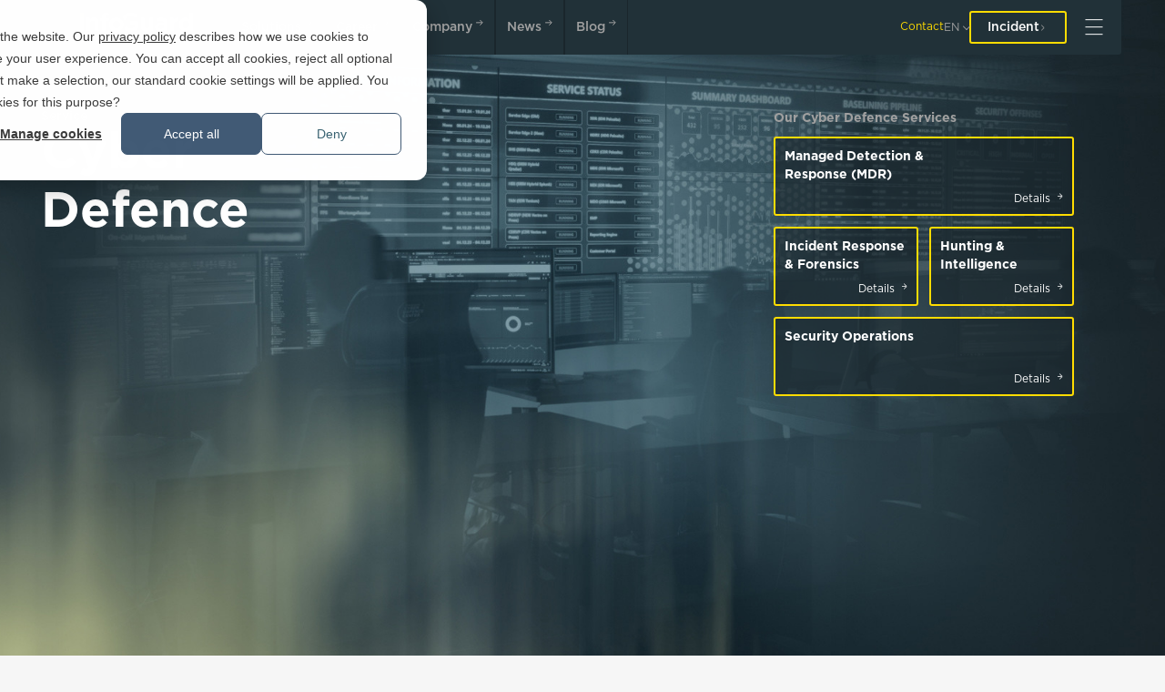

--- FILE ---
content_type: text/html; charset=UTF-8
request_url: https://www.infoguard.ch/en/cyber-defence
body_size: 97833
content:
<!doctype html><html lang="en"><head>
    <meta charset="utf-8">
    
    <title>Cyber Defence, Managed Detection &amp; Response &amp; SOC Services</title>
     
    <link rel="shortcut icon" href="https://www.infoguard.ch/hubfs/InfoGuard_Favicon.png">
    
    <meta name="description" content="Successful detection and defence against hacker and cyber attacks due to 24/7 Cyber Defence Center (CDC), Managed Detection &amp; Response (MDR) and SOC services.">

    
    
    
    
    <link rel="stylesheet" href="https://cdnjs.cloudflare.com/ajax/libs/magnific-popup.js/1.2.0/magnific-popup.min.css" crossorigin="anonymous" referrerpolicy="no-referrer">
    <meta name="viewport" content="width=device-width, initial-scale=1">

    <script src="/hs/hsstatic/jquery-libs/static-1.1/jquery/jquery-1.7.1.js"></script>
<script>hsjQuery = window['jQuery'];</script>
    <meta property="og:description" content="Successful detection and defence against hacker and cyber attacks due to 24/7 Cyber Defence Center (CDC), Managed Detection &amp; Response (MDR) and SOC services.">
    <meta property="og:title" content="Cyber Defence, Managed Detection &amp; Response &amp; SOC Services">
    <meta name="twitter:description" content="Successful detection and defence against hacker and cyber attacks due to 24/7 Cyber Defence Center (CDC), Managed Detection &amp; Response (MDR) and SOC services.">
    <meta name="twitter:title" content="Cyber Defence, Managed Detection &amp; Response &amp; SOC Services">

    

    
    <style>
a.cta_button{-moz-box-sizing:content-box !important;-webkit-box-sizing:content-box !important;box-sizing:content-box !important;vertical-align:middle}.hs-breadcrumb-menu{list-style-type:none;margin:0px 0px 0px 0px;padding:0px 0px 0px 0px}.hs-breadcrumb-menu-item{float:left;padding:10px 0px 10px 10px}.hs-breadcrumb-menu-divider:before{content:'›';padding-left:10px}.hs-featured-image-link{border:0}.hs-featured-image{float:right;margin:0 0 20px 20px;max-width:50%}@media (max-width: 568px){.hs-featured-image{float:none;margin:0;width:100%;max-width:100%}}.hs-screen-reader-text{clip:rect(1px, 1px, 1px, 1px);height:1px;overflow:hidden;position:absolute !important;width:1px}
</style>

<link rel="stylesheet" href="https://www.infoguard.ch/hubfs/hub_generated/template_assets/1/186210054351/1768331696530/template_slick.min.css">
<link rel="stylesheet" href="https://www.infoguard.ch/hubfs/hub_generated/template_assets/1/116580221171/1768557181483/template_styles.min.css">
<link rel="stylesheet" href="https://www.infoguard.ch/hubfs/hub_generated/template_assets/1/182692665560/1768331696545/template_dev.css">
<link rel="stylesheet" href="https://www.infoguard.ch/hubfs/hub_generated/module_assets/1/183850862810/1767791510497/module_New_Header_Module.min.css">
<link rel="stylesheet" href="https://www.infoguard.ch/hubfs/hub_generated/module_assets/1/184167808225/1767097750502/module_Service_Module.min.css">
<link rel="stylesheet" href="https://www.infoguard.ch/hubfs/hub_generated/module_assets/1/184779476195/1767097577836/module_Download_Module.min.css">
<link rel="stylesheet" href="https://www.infoguard.ch/hubfs/hub_generated/module_assets/1/118403027398/1767097276572/module_Home-Blog-List.min.css">
<link rel="stylesheet" href="https://www.infoguard.ch/hubfs/hub_generated/module_assets/1/117612843461/1767093532420/module_Footer-Mod.min.css">
    

    
<!--  Added by GoogleAnalytics4 integration -->
<script>
var _hsp = window._hsp = window._hsp || [];
window.dataLayer = window.dataLayer || [];
function gtag(){dataLayer.push(arguments);}

var useGoogleConsentModeV2 = true;
var waitForUpdateMillis = 1000;


if (!window._hsGoogleConsentRunOnce) {
  window._hsGoogleConsentRunOnce = true;

  gtag('consent', 'default', {
    'ad_storage': 'denied',
    'analytics_storage': 'denied',
    'ad_user_data': 'denied',
    'ad_personalization': 'denied',
    'wait_for_update': waitForUpdateMillis
  });

  if (useGoogleConsentModeV2) {
    _hsp.push(['useGoogleConsentModeV2'])
  } else {
    _hsp.push(['addPrivacyConsentListener', function(consent){
      var hasAnalyticsConsent = consent && (consent.allowed || (consent.categories && consent.categories.analytics));
      var hasAdsConsent = consent && (consent.allowed || (consent.categories && consent.categories.advertisement));

      gtag('consent', 'update', {
        'ad_storage': hasAdsConsent ? 'granted' : 'denied',
        'analytics_storage': hasAnalyticsConsent ? 'granted' : 'denied',
        'ad_user_data': hasAdsConsent ? 'granted' : 'denied',
        'ad_personalization': hasAdsConsent ? 'granted' : 'denied'
      });
    }]);
  }
}

gtag('js', new Date());
gtag('set', 'developer_id.dZTQ1Zm', true);
gtag('config', 'G-SFM48DR0PD');
</script>
<script async src="https://www.googletagmanager.com/gtag/js?id=G-SFM48DR0PD"></script>

<!-- /Added by GoogleAnalytics4 integration -->

<!--  Added by GoogleTagManager integration -->
<script>
var _hsp = window._hsp = window._hsp || [];
window.dataLayer = window.dataLayer || [];
function gtag(){dataLayer.push(arguments);}

var useGoogleConsentModeV2 = true;
var waitForUpdateMillis = 1000;



var hsLoadGtm = function loadGtm() {
    if(window._hsGtmLoadOnce) {
      return;
    }

    if (useGoogleConsentModeV2) {

      gtag('set','developer_id.dZTQ1Zm',true);

      gtag('consent', 'default', {
      'ad_storage': 'denied',
      'analytics_storage': 'denied',
      'ad_user_data': 'denied',
      'ad_personalization': 'denied',
      'wait_for_update': waitForUpdateMillis
      });

      _hsp.push(['useGoogleConsentModeV2'])
    }

    (function(w,d,s,l,i){w[l]=w[l]||[];w[l].push({'gtm.start':
    new Date().getTime(),event:'gtm.js'});var f=d.getElementsByTagName(s)[0],
    j=d.createElement(s),dl=l!='dataLayer'?'&l='+l:'';j.async=true;j.src=
    'https://www.googletagmanager.com/gtm.js?id='+i+dl;f.parentNode.insertBefore(j,f);
    })(window,document,'script','dataLayer','GTM-NXCF5FV');

    window._hsGtmLoadOnce = true;
};

_hsp.push(['addPrivacyConsentListener', function(consent){
  if(consent.allowed || (consent.categories && consent.categories.analytics)){
    hsLoadGtm();
  }
}]);

</script>

<!-- /Added by GoogleTagManager integration -->

    <link rel="canonical" href="https://www.infoguard.ch/en/cyber-defence">

<link rel="alternate" href="https://www.infoguard.ch/de/" hreflang="de">
<link rel="alternate" href="https://www.infoguard.at/" hreflang="de-at">
<link rel="alternate" href="https://www.infoguard.de/" hreflang="de-de">
<link rel="alternate" href="https://www.infoguard.ch/en/" hreflang="x-default">

<script>
var gaProperty = 'UA-11915560-1';
var disableStr = 'ga-disable-' + gaProperty;
if (document.cookie.indexOf(disableStr + '=true') > -1) {
window[disableStr] = true;
}
function gaOptout() {
document.cookie = disableStr + '=true; expires=Thu, 31 Dec 2099 23:59:59 UTC; path=/';
window[disableStr] = true;
alert('Das Tracking ist jetzt deaktiviert');
}
(function(i,s,o,g,r,a,m){i['GoogleAnalyticsObject']=r;i[r]=i[r]||function(){
(i[r].q=i[r].q||[]).push(arguments)},i[r].l=1*new Date();a=s.createElement(o),
m=s.getElementsByTagName(o)[0];a.async=1;a.src=g;m.parentNode.insertBefore(a,m)
})(window,document,'script','https://www.google-analytics.com/analytics.js','ga'); 

ga('create', 'UA-11915560-1', 'auto'); ga('set', 'anonymizeIp', true); ga('send', 'pageview');
  
  window.hsConversationsSettings = {
    disableAttachment: true
  };
</script>
<!-- Global site tag (gtag.js) - Google Analytics -->
<script async src="https://www.googletagmanager.com/gtag/js?id=G-SFM48DR0PD"></script>
<script>
  window.dataLayer = window.dataLayer || [];
  function gtag(){dataLayer.push(arguments);}
  gtag('js', new Date());

  gtag('config', 'G-SFM48DR0PD');
</script>
<meta property="og:url" content="https://www.infoguard.ch/en/cyber-defence">
<meta name="twitter:card" content="summary">
<meta http-equiv="content-language" content="en">
<link rel="alternate" hreflang="de" href="https://www.infoguard.ch/de/cyber-defence">
<link rel="alternate" hreflang="en" href="https://www.infoguard.ch/en/cyber-defence">






   
    

  <meta name="generator" content="HubSpot"></head>
  <body>
<!--  Added by GoogleTagManager integration -->
<noscript><iframe src="https://www.googletagmanager.com/ns.html?id=GTM-NXCF5FV" height="0" width="0" style="display:none;visibility:hidden"></iframe></noscript>

<!-- /Added by GoogleTagManager integration -->

    <div class="body-wrapper   hs-content-id-189756677357 hs-site-page page ">
      
       <div data-global-resource-path="theme/Partials/Header.html">

<div id="hs_cos_wrapper_module_17301845434093" class="hs_cos_wrapper hs_cos_wrapper_widget hs_cos_wrapper_type_module" style="" data-hs-cos-general-type="widget" data-hs-cos-type="module"><div class="fixedNavigation anniversary-logo-main-wrapper">
  <div class="navigation">
    <div class="header">
      <div class="header__left">     
        
        
        <a class="header__logo" href="https://www.infoguard.ch/en/">
                <svg width="376" height="98" viewbox="0 0 376 98" fill="none" xmlns="http://www.w3.org/2000/svg" class="logo logo--negative">        <g clip-path="url(#clip0_5_101)">          <path d="M11.3271 0.517517H-0.000732422V17.1473H11.3271V0.517517Z" fill="var(--logo-accent, #FFDC00)" />          <path d="M-0.000732422 95.213L1.80986 93.0629C3.44802 94.483 5.1127 95.286 7.21511 95.286C9.07213 95.286 10.246 94.4034 10.246 93.1359V93.0895C10.246 91.8685 9.56292 91.2049 6.38609 90.4749C2.745 89.5923 0.689018 88.5173 0.689018 85.3652V85.3188C0.689018 82.3857 3.1363 80.3551 6.532 80.3551C9.02571 80.3551 11.0087 81.1116 12.7397 82.5051L11.1281 84.7813C9.58945 83.6332 8.05077 83.0227 6.48557 83.0227C4.72803 83.0227 3.70004 83.9252 3.70004 85.0533V85.0998C3.70004 86.4203 4.48264 87.0109 7.78548 87.7873C11.4 88.6699 13.2637 89.9639 13.2637 92.8041V92.8506C13.2637 96.0558 10.7435 97.9603 7.14879 97.9603C4.5357 97.9603 2.06189 97.0578 0.012532 95.2196L-0.000732422 95.213ZM18.4103 80.5873H21.6601L25.7455 93.2819L29.9503 80.5409H32.4905L36.6953 93.2819L40.7807 80.5873H43.9377L37.9952 97.8342H35.3821L31.1773 85.5311L26.9725 97.8342H24.3793L18.4169 80.5873H18.4103ZM50.7291 80.5873H53.7335V97.7081H50.7291V80.5873ZM60.7039 95.213L62.5145 93.0629C64.1527 94.483 65.8173 95.286 67.9198 95.286C69.7768 95.286 70.9507 94.4034 70.9507 93.1359V93.0895C70.9507 91.8685 70.2676 91.2049 67.0907 90.4749C63.4496 89.5923 61.3937 88.5173 61.3937 85.3652V85.3188C61.3937 82.3857 63.8409 80.3551 67.2366 80.3551C69.7303 80.3551 71.7134 81.1116 73.4444 82.5051L71.8328 84.7813C70.2941 83.6332 68.7554 83.0227 67.1902 83.0227C65.4327 83.0227 64.4047 83.9252 64.4047 85.0533V85.0998C64.4047 86.4203 65.1873 87.0109 68.4901 87.7873C72.1047 88.6699 73.9683 89.9639 73.9683 92.8041V92.8506C73.9683 96.0558 71.4481 97.9603 67.8534 97.9603C65.2403 97.9603 62.7665 97.0578 60.7172 95.2196L60.7039 95.213ZM79.6521 95.213L81.4627 93.0629C83.1009 94.483 84.7656 95.286 86.868 95.286C88.725 95.286 89.8989 94.4034 89.8989 93.1359V93.0895C89.8989 91.8685 89.2158 91.2049 86.039 90.4749C82.3979 89.5923 80.3419 88.5173 80.3419 85.3652V85.3188C80.3419 82.3857 82.7892 80.3551 86.1849 80.3551C88.6786 80.3551 90.6616 81.1116 92.3926 82.5051L90.781 84.7813C89.2423 83.6332 87.7036 83.0227 86.1384 83.0227C84.3809 83.0227 83.3529 83.9252 83.3529 85.0533V85.0998C83.3529 86.4203 84.1355 87.0109 87.4384 87.7873C91.0529 88.6699 92.9166 89.9639 92.9166 92.8041V92.8506C92.9166 96.0558 90.3963 97.9603 86.8017 97.9603C84.1886 97.9603 81.7148 97.0578 79.6654 95.2196L79.6521 95.213ZM110.114 89.1942V89.1477C110.114 84.2769 113.755 80.2953 118.941 80.2953C122.098 80.2953 124.002 81.3969 125.64 82.963L123.71 85.186C122.344 83.9119 120.871 83.0559 118.921 83.0559C115.672 83.0559 113.271 85.7435 113.271 89.0946V89.1411C113.271 92.4922 115.645 95.2064 118.921 95.2064C121.024 95.2064 122.37 94.3769 123.836 93.0032L125.766 94.9608C123.982 96.8189 122.025 97.9935 118.822 97.9935C113.835 97.9935 110.121 94.1048 110.121 89.1875L110.114 89.1942ZM137.253 90.9527L130.455 80.5807H134.023L138.792 88.1391L143.633 80.5807H147.082L140.284 90.8797V97.7015H137.253V90.9527ZM153.263 80.5807H160.937C162.893 80.5807 164.432 81.1182 165.413 82.0937C166.169 82.8502 166.561 83.7792 166.561 84.9339V84.9803C166.561 87.0375 165.387 88.1324 164.113 88.796C166.116 89.4795 167.509 90.6342 167.509 92.9568V93.0032C167.509 96.0624 164.989 97.7015 161.175 97.7015H153.256V80.5807H153.263ZM163.556 85.4249C163.556 84.0778 162.482 83.2483 160.552 83.2483H156.228V87.8006H160.333C162.263 87.8006 163.556 87.0441 163.556 85.478V85.4316V85.4249ZM160.99 90.3422H156.221V95.0405H161.208C163.264 95.0405 164.511 94.2309 164.511 92.6913V92.6449C164.511 91.1982 163.364 90.3488 160.99 90.3488V90.3422ZM174.46 80.5807H187.147V83.2683H177.464V87.721H186.046V90.4086H177.464V95.0073H187.266V97.6948H174.453V80.574L174.46 80.5807ZM194.383 80.5807H202.01C204.159 80.5807 205.85 81.2177 206.951 82.2928C207.853 83.2218 208.37 84.4959 208.37 85.989V86.0354C208.37 88.8491 206.686 90.5346 204.311 91.2181L208.934 97.7015H205.366L201.161 91.7358H197.394V97.7015H194.389V80.5807H194.383ZM201.791 89.0681C203.94 89.0681 205.313 87.94 205.313 86.208V86.1615C205.313 84.3234 203.993 83.3213 201.764 83.3213H197.387V89.0681H201.791ZM225.335 95.2064L227.146 93.0563C228.784 94.4764 230.449 95.2794 232.551 95.2794C234.408 95.2794 235.582 94.3968 235.582 93.1293V93.0829C235.582 91.8618 234.899 91.1982 231.722 90.4683C228.081 89.5857 226.025 88.5107 226.025 85.3586V85.3121C226.025 82.379 228.472 80.3484 231.868 80.3484C234.362 80.3484 236.345 81.1049 238.076 82.4985L236.464 84.7746C234.926 83.6266 233.387 83.0161 231.822 83.0161C230.064 83.0161 229.036 83.9186 229.036 85.0467V85.0931C229.036 86.4137 229.819 87.0043 233.122 87.7807C236.736 88.6633 238.6 89.9573 238.6 92.7975V92.844C238.6 96.0491 236.079 97.9537 232.485 97.9537C229.872 97.9537 227.398 97.0512 225.349 95.213L225.335 95.2064ZM245.676 80.5807H258.364V83.2683H248.681V87.721H257.263V90.4086H248.681V95.0073H258.483V97.6948H245.67V80.574L245.676 80.5807ZM264.843 89.1875V89.1411C264.843 84.2703 268.484 80.2887 273.671 80.2887C276.828 80.2887 278.731 81.3903 280.369 82.9564L278.439 85.1794C277.073 83.9053 275.601 83.0493 273.651 83.0493C270.401 83.0493 268 85.7368 268 89.088V89.1345C268 92.4856 270.375 95.1997 273.651 95.1997C275.753 95.1997 277.1 94.3702 278.565 92.9966L280.495 94.9542C278.711 96.8123 276.755 97.9868 273.551 97.9868C268.564 97.9868 264.85 94.0982 264.85 89.1809L264.843 89.1875ZM286.915 90.4351V80.5807H289.92V90.3157C289.92 93.4943 291.558 95.1865 294.244 95.1865C296.93 95.1865 298.548 93.5938 298.548 90.4417V80.5873H301.553V90.2957C301.553 95.4054 298.668 97.9736 294.191 97.9736C289.714 97.9736 286.909 95.4054 286.909 90.4417L286.915 90.4351ZM309.233 80.5807H316.86C319.009 80.5807 320.7 81.2177 321.801 82.2928C322.703 83.2218 323.22 84.4959 323.22 85.989V86.0354C323.22 88.8491 321.536 90.5346 319.161 91.2181L323.784 97.7015H320.216L316.011 91.7358H312.244V97.7015H309.239V80.5807H309.233ZM316.641 89.0681C318.79 89.0681 320.163 87.94 320.163 86.208V86.1615C320.163 84.3234 318.843 83.3213 316.614 83.3213H312.237V89.0681H316.641ZM330.628 80.5807H333.633V97.7015H330.628V80.5807ZM345.955 83.3678H340.53V80.5807H354.418V83.3678H348.993V97.7015H345.962V83.3678H345.955ZM366.17 90.9527L359.372 80.5807H362.94L367.709 88.1391L372.551 80.5807H375.999L369.201 90.8797V97.7015H366.17V90.9527Z" fill="var(--logo-main, #575757)" />          <path d="M242.93 17.154V62.053H231.516V56.6579C228.081 60.8917 223.836 62.9554 218.597 62.9554C208.622 62.9554 202.421 56.2797 202.421 45.5427V17.154H213.749V42.5697C213.749 48.9403 216.819 52.4441 222.384 52.4441C227.948 52.4441 231.51 48.5952 231.51 42.3972V17.154H242.924H242.93ZM285.668 21.6399C288.925 24.8119 290.57 29.4969 290.57 35.5688V62.0596H279.487V57.6732C275.992 61.1438 271.356 62.9621 265.991 62.9621C258.244 62.9621 249.901 58.5425 249.901 48.8474V48.6815C249.901 39.4774 256.871 33.9828 268.544 33.9828C273.379 33.9828 276.834 34.7393 279.567 35.5555V35.4029C279.567 28.1232 274.062 26.597 269.446 26.597C264.83 26.597 261.103 27.6654 257.263 29.2646L256.593 29.5433L256.361 28.8598L253.721 21.0228L253.522 20.4388L254.086 20.1866C258.257 18.3153 263.165 16.5767 270.766 16.5767C277.292 16.5767 282.445 18.3285 285.662 21.6399H285.668ZM279.733 45.7086V43.2068C277.723 42.4768 274.593 41.6805 270.52 41.6805C264.459 41.6805 260.977 44.0761 260.977 48.2634V48.4293C260.977 52.026 264.041 54.3486 268.789 54.3486C275.13 54.3486 279.733 50.7121 279.733 45.7086ZM326.059 16.3311L326.709 16.3577V28.2427H325.455C316.455 28.2427 311.302 34.2748 311.302 44.7994V62.0596H299.974V17.154H311.302V24.719C314.432 19.2045 319.208 16.3179 325.249 16.3179C325.521 16.3179 325.793 16.3179 326.065 16.3378L326.059 16.3311ZM375.999 0.491062V62.053H364.671V56.1138C360.858 60.7125 356.209 62.9554 350.518 62.9554C340.397 62.9554 329.647 54.7998 329.647 39.6831V39.5172C329.647 24.2346 340.152 16.2449 350.518 16.2449C356.195 16.2449 360.838 18.3617 364.671 22.695V0.491062H375.999ZM364.837 39.6831V39.5172C364.837 31.9588 359.704 26.2585 352.906 26.2585C346.108 26.2585 341.054 31.7133 341.054 39.5172V39.6831C341.054 47.2415 346.148 52.9418 352.906 52.9418C358.769 52.9418 364.837 47.9781 364.837 39.6831ZM-0.000854492 17.154V62.053H11.327V17.154H-0.000854492ZM45.4961 16.2449C40.2832 16.2449 36.0386 18.2954 32.5766 22.4959V17.154H21.2488V62.053H32.5766V36.7965C32.5766 30.6449 36.158 26.67 41.7091 26.67C47.2603 26.67 50.3443 30.2069 50.3443 36.6306V62.0463H61.6721V33.578C61.6721 22.8875 55.4776 16.2382 45.5028 16.2382L45.4961 16.2449ZM144.814 39.5172V39.6831C144.814 52.7825 134.275 63.0351 120.818 63.0351C107.361 63.0351 97.0616 52.8489 97.0616 39.8424V39.6765C97.0616 26.5306 107.567 16.2382 120.984 16.2382C134.401 16.2382 144.82 26.4642 144.82 39.5106L144.814 39.5172ZM108.389 39.6831C108.389 47.122 113.921 52.9418 120.977 52.9418C128.034 52.9418 133.486 47.4339 133.486 39.849V39.6831C133.486 32.0783 128.041 26.3448 120.812 26.3448C113.582 26.3448 108.383 31.8858 108.383 39.5238V39.6897L108.389 39.6831ZM86.6755 0C82.2187 0 78.8495 1.20111 76.389 3.66306C73.9085 6.15154 72.6484 9.92077 72.6484 14.8646V17.3995H67.1238V27.088H72.6484V62.053H83.9762V27.088H95.3505V17.4858H83.8104V15.7737C83.8104 11.739 85.4287 9.85442 88.904 9.85442C90.9997 9.85442 92.6711 10.2658 94.5413 10.8963L95.4367 11.1882V1.32719L94.9525 1.1812C92.9761 0.597237 90.4559 0 86.6822 0H86.6755ZM149.091 25.8405C150.935 17.0677 159.152 10.6773 167.728 10.6773C174.93 10.6773 179.082 12.98 183.446 16.7027L183.963 17.1473L184.401 16.6231L190.828 8.95856L191.259 8.44095L190.742 8.00298C184.05 2.31595 177.504 0 168.146 0C157.149 0 146.047 6.3838 140.675 15.5746C144.203 18.3285 147.082 21.8257 149.091 25.8405ZM192.744 28.4484V53.685L192.506 53.8907C187.624 58.0647 179.407 63.0417 168 63.0417C160.008 63.0417 153.018 60.5997 147.606 55.9744C149.973 52.2317 151.532 47.9382 152.063 43.2931C155.253 48.9602 161.069 52.4507 168.331 52.4507C173.186 52.4507 177.988 50.9842 181.576 48.416V38.6346H166.826V28.455H192.738L192.744 28.4484Z" fill="var(--logo-main, #575757)" />        </g>      </svg>
        </a>
        <nav class="nav" aria-label="Main Navigation">
          
          
          
          <a class="nav__item text-button text-button--default" href="https://www.infoguard.ch/en/solutions">
            Solutions
            <span class="text-button__arrow">
              <svg width="24" height="8" viewbox="0 0 9 8" fill="none" xmlns="http://www.w3.org/2000/svg"> <line x1="7.53299" y1="3.83715" x2="0.613072" y2="3.87481" stroke="currentColor" /> <path d="M4.84473 6.65674L7.67315 3.82831L4.84473 0.999884" stroke="currentColor" /> </svg>
            </span>
          </a>
          
          
          
          <a class="nav__item text-button text-button--default" href="https://www.infoguard.ch/en/career">
            Career
            <span class="text-button__arrow">
              <svg width="24" height="8" viewbox="0 0 9 8" fill="none" xmlns="http://www.w3.org/2000/svg"> <line x1="7.53299" y1="3.83715" x2="0.613072" y2="3.87481" stroke="currentColor" /> <path d="M4.84473 6.65674L7.67315 3.82831L4.84473 0.999884" stroke="currentColor" /> </svg>
            </span>
          </a>
          
          
          
          <a class="nav__item text-button text-button--default" href="https://www.infoguard.ch/en/about-us">
            Company
            <span class="text-button__arrow">
              <svg width="24" height="8" viewbox="0 0 9 8" fill="none" xmlns="http://www.w3.org/2000/svg"> <line x1="7.53299" y1="3.83715" x2="0.613072" y2="3.87481" stroke="currentColor" /> <path d="M4.84473 6.65674L7.67315 3.82831L4.84473 0.999884" stroke="currentColor" /> </svg>
            </span>
          </a>
          
          
          
          <a class="nav__item text-button text-button--default" href="https://www.infoguard.ch/en/resources">
            News
            <span class="text-button__arrow">
              <svg width="24" height="8" viewbox="0 0 9 8" fill="none" xmlns="http://www.w3.org/2000/svg"> <line x1="7.53299" y1="3.83715" x2="0.613072" y2="3.87481" stroke="currentColor" /> <path d="M4.84473 6.65674L7.67315 3.82831L4.84473 0.999884" stroke="currentColor" /> </svg>
            </span>
          </a>
          
          
          
          <a class="nav__item text-button text-button--default" href="https://www.infoguard.ch/en/blog">
            Blog
            <span class="text-button__arrow">
              <svg width="24" height="8" viewbox="0 0 9 8" fill="none" xmlns="http://www.w3.org/2000/svg"> <line x1="7.53299" y1="3.83715" x2="0.613072" y2="3.87481" stroke="currentColor" /> <path d="M4.84473 6.65674L7.67315 3.82831L4.84473 0.999884" stroke="currentColor" /> </svg>
            </span>
          </a>
          
        </nav>
      </div>

      <div class="header__right">
        <div class="header__right__links">
          
          
          <a class="header__right__link header__right__link--active" href="https://www.infoguard.ch/en/contact">
            Contact
          </a>

          
          
          
           
    
    
          
          
          <nav class="hs-language-switcher normal" aria-label="">
            <div class="hs-language-switcher__inner-wrapper">
              <button class="hs-language-switcher__button language-col" aria-label="en" aria-expanded="false">
                <span aria-hidden="true" class="hs-language-switcher__label">
                  
                  <span class="hs-language-switcher__current-language">en</span>
                  
                </span>
              </button>

              <ul class="hs-language-switcher__menu" role="menu">
                
                <li class="hs-language-switcher__item" role="menuitem">
                  <a lang="de" hreflang="de" href="https://www.infoguard.ch/de/cyber-defence" data-value="Deutsch">Deutsch</a>
                </li>
                
                <li class="hs-language-switcher__item" role="menuitem">
                  <a lang="en" hreflang="en" href="https://www.infoguard.ch/en/cyber-defence" data-value="English">English</a>
                </li>
                
              </ul>
            </div>
          </nav>
          
          

          
          
          <a href="https://www.infoguard.ch/en/report-an-incident">
            <button class="button button--white button--size-36">
              Incident
              <div class="button__icon">
                <svg width="10" height="7" viewbox="0 0 10 7" fill="none" xmlns="http://www.w3.org/2000/svg"> <line x1="9" y1="3.50867" x2="4.54881e-08" y2="3.50867" stroke="currentColor" /> <path d="M6.20654 6.32843L9.14994 3.5L6.20654 0.671573" stroke="currentColor" /> </svg>
              </div>
            </button>
          </a>

        </div>

        <div class="header__right__burger">
          <button class="burger-button mainToggle">
            <svg class="burger-button__image" width="20" height="18" viewbox="0 0 20 18" fill="none" xmlns="http://www.w3.org/2000/svg"> <line class="burger-button__line" x1="0.482422" y1="8.66797" x2="19.5166" y2="8.66797" stroke="currentColor" /> <line class="burger-button__line" x1="0.482422" y1="16.668" x2="19.5166" y2="16.668" stroke="currentColor" /> <line class="burger-button__line" x1="0.482422" y1="0.667969" x2="19.5166" y2="0.667969" stroke="currentColor" /> </svg>
          </button>
        </div>
      </div>
    </div> 
    <div class="navigationOpen test">
      <div class="header menu-inside">
        <div class="header__left">     
          
          
          <a class="header__logo" href="https://www.infoguard.ch/en/">
                  <svg width="376" height="98" viewbox="0 0 376 98" fill="none" xmlns="http://www.w3.org/2000/svg" class="logo logo--negative">        <g clip-path="url(#clip0_5_101)">          <path d="M11.3271 0.517517H-0.000732422V17.1473H11.3271V0.517517Z" fill="var(--logo-accent, #FFDC00)" />          <path d="M-0.000732422 95.213L1.80986 93.0629C3.44802 94.483 5.1127 95.286 7.21511 95.286C9.07213 95.286 10.246 94.4034 10.246 93.1359V93.0895C10.246 91.8685 9.56292 91.2049 6.38609 90.4749C2.745 89.5923 0.689018 88.5173 0.689018 85.3652V85.3188C0.689018 82.3857 3.1363 80.3551 6.532 80.3551C9.02571 80.3551 11.0087 81.1116 12.7397 82.5051L11.1281 84.7813C9.58945 83.6332 8.05077 83.0227 6.48557 83.0227C4.72803 83.0227 3.70004 83.9252 3.70004 85.0533V85.0998C3.70004 86.4203 4.48264 87.0109 7.78548 87.7873C11.4 88.6699 13.2637 89.9639 13.2637 92.8041V92.8506C13.2637 96.0558 10.7435 97.9603 7.14879 97.9603C4.5357 97.9603 2.06189 97.0578 0.012532 95.2196L-0.000732422 95.213ZM18.4103 80.5873H21.6601L25.7455 93.2819L29.9503 80.5409H32.4905L36.6953 93.2819L40.7807 80.5873H43.9377L37.9952 97.8342H35.3821L31.1773 85.5311L26.9725 97.8342H24.3793L18.4169 80.5873H18.4103ZM50.7291 80.5873H53.7335V97.7081H50.7291V80.5873ZM60.7039 95.213L62.5145 93.0629C64.1527 94.483 65.8173 95.286 67.9198 95.286C69.7768 95.286 70.9507 94.4034 70.9507 93.1359V93.0895C70.9507 91.8685 70.2676 91.2049 67.0907 90.4749C63.4496 89.5923 61.3937 88.5173 61.3937 85.3652V85.3188C61.3937 82.3857 63.8409 80.3551 67.2366 80.3551C69.7303 80.3551 71.7134 81.1116 73.4444 82.5051L71.8328 84.7813C70.2941 83.6332 68.7554 83.0227 67.1902 83.0227C65.4327 83.0227 64.4047 83.9252 64.4047 85.0533V85.0998C64.4047 86.4203 65.1873 87.0109 68.4901 87.7873C72.1047 88.6699 73.9683 89.9639 73.9683 92.8041V92.8506C73.9683 96.0558 71.4481 97.9603 67.8534 97.9603C65.2403 97.9603 62.7665 97.0578 60.7172 95.2196L60.7039 95.213ZM79.6521 95.213L81.4627 93.0629C83.1009 94.483 84.7656 95.286 86.868 95.286C88.725 95.286 89.8989 94.4034 89.8989 93.1359V93.0895C89.8989 91.8685 89.2158 91.2049 86.039 90.4749C82.3979 89.5923 80.3419 88.5173 80.3419 85.3652V85.3188C80.3419 82.3857 82.7892 80.3551 86.1849 80.3551C88.6786 80.3551 90.6616 81.1116 92.3926 82.5051L90.781 84.7813C89.2423 83.6332 87.7036 83.0227 86.1384 83.0227C84.3809 83.0227 83.3529 83.9252 83.3529 85.0533V85.0998C83.3529 86.4203 84.1355 87.0109 87.4384 87.7873C91.0529 88.6699 92.9166 89.9639 92.9166 92.8041V92.8506C92.9166 96.0558 90.3963 97.9603 86.8017 97.9603C84.1886 97.9603 81.7148 97.0578 79.6654 95.2196L79.6521 95.213ZM110.114 89.1942V89.1477C110.114 84.2769 113.755 80.2953 118.941 80.2953C122.098 80.2953 124.002 81.3969 125.64 82.963L123.71 85.186C122.344 83.9119 120.871 83.0559 118.921 83.0559C115.672 83.0559 113.271 85.7435 113.271 89.0946V89.1411C113.271 92.4922 115.645 95.2064 118.921 95.2064C121.024 95.2064 122.37 94.3769 123.836 93.0032L125.766 94.9608C123.982 96.8189 122.025 97.9935 118.822 97.9935C113.835 97.9935 110.121 94.1048 110.121 89.1875L110.114 89.1942ZM137.253 90.9527L130.455 80.5807H134.023L138.792 88.1391L143.633 80.5807H147.082L140.284 90.8797V97.7015H137.253V90.9527ZM153.263 80.5807H160.937C162.893 80.5807 164.432 81.1182 165.413 82.0937C166.169 82.8502 166.561 83.7792 166.561 84.9339V84.9803C166.561 87.0375 165.387 88.1324 164.113 88.796C166.116 89.4795 167.509 90.6342 167.509 92.9568V93.0032C167.509 96.0624 164.989 97.7015 161.175 97.7015H153.256V80.5807H153.263ZM163.556 85.4249C163.556 84.0778 162.482 83.2483 160.552 83.2483H156.228V87.8006H160.333C162.263 87.8006 163.556 87.0441 163.556 85.478V85.4316V85.4249ZM160.99 90.3422H156.221V95.0405H161.208C163.264 95.0405 164.511 94.2309 164.511 92.6913V92.6449C164.511 91.1982 163.364 90.3488 160.99 90.3488V90.3422ZM174.46 80.5807H187.147V83.2683H177.464V87.721H186.046V90.4086H177.464V95.0073H187.266V97.6948H174.453V80.574L174.46 80.5807ZM194.383 80.5807H202.01C204.159 80.5807 205.85 81.2177 206.951 82.2928C207.853 83.2218 208.37 84.4959 208.37 85.989V86.0354C208.37 88.8491 206.686 90.5346 204.311 91.2181L208.934 97.7015H205.366L201.161 91.7358H197.394V97.7015H194.389V80.5807H194.383ZM201.791 89.0681C203.94 89.0681 205.313 87.94 205.313 86.208V86.1615C205.313 84.3234 203.993 83.3213 201.764 83.3213H197.387V89.0681H201.791ZM225.335 95.2064L227.146 93.0563C228.784 94.4764 230.449 95.2794 232.551 95.2794C234.408 95.2794 235.582 94.3968 235.582 93.1293V93.0829C235.582 91.8618 234.899 91.1982 231.722 90.4683C228.081 89.5857 226.025 88.5107 226.025 85.3586V85.3121C226.025 82.379 228.472 80.3484 231.868 80.3484C234.362 80.3484 236.345 81.1049 238.076 82.4985L236.464 84.7746C234.926 83.6266 233.387 83.0161 231.822 83.0161C230.064 83.0161 229.036 83.9186 229.036 85.0467V85.0931C229.036 86.4137 229.819 87.0043 233.122 87.7807C236.736 88.6633 238.6 89.9573 238.6 92.7975V92.844C238.6 96.0491 236.079 97.9537 232.485 97.9537C229.872 97.9537 227.398 97.0512 225.349 95.213L225.335 95.2064ZM245.676 80.5807H258.364V83.2683H248.681V87.721H257.263V90.4086H248.681V95.0073H258.483V97.6948H245.67V80.574L245.676 80.5807ZM264.843 89.1875V89.1411C264.843 84.2703 268.484 80.2887 273.671 80.2887C276.828 80.2887 278.731 81.3903 280.369 82.9564L278.439 85.1794C277.073 83.9053 275.601 83.0493 273.651 83.0493C270.401 83.0493 268 85.7368 268 89.088V89.1345C268 92.4856 270.375 95.1997 273.651 95.1997C275.753 95.1997 277.1 94.3702 278.565 92.9966L280.495 94.9542C278.711 96.8123 276.755 97.9868 273.551 97.9868C268.564 97.9868 264.85 94.0982 264.85 89.1809L264.843 89.1875ZM286.915 90.4351V80.5807H289.92V90.3157C289.92 93.4943 291.558 95.1865 294.244 95.1865C296.93 95.1865 298.548 93.5938 298.548 90.4417V80.5873H301.553V90.2957C301.553 95.4054 298.668 97.9736 294.191 97.9736C289.714 97.9736 286.909 95.4054 286.909 90.4417L286.915 90.4351ZM309.233 80.5807H316.86C319.009 80.5807 320.7 81.2177 321.801 82.2928C322.703 83.2218 323.22 84.4959 323.22 85.989V86.0354C323.22 88.8491 321.536 90.5346 319.161 91.2181L323.784 97.7015H320.216L316.011 91.7358H312.244V97.7015H309.239V80.5807H309.233ZM316.641 89.0681C318.79 89.0681 320.163 87.94 320.163 86.208V86.1615C320.163 84.3234 318.843 83.3213 316.614 83.3213H312.237V89.0681H316.641ZM330.628 80.5807H333.633V97.7015H330.628V80.5807ZM345.955 83.3678H340.53V80.5807H354.418V83.3678H348.993V97.7015H345.962V83.3678H345.955ZM366.17 90.9527L359.372 80.5807H362.94L367.709 88.1391L372.551 80.5807H375.999L369.201 90.8797V97.7015H366.17V90.9527Z" fill="var(--logo-main, #575757)" />          <path d="M242.93 17.154V62.053H231.516V56.6579C228.081 60.8917 223.836 62.9554 218.597 62.9554C208.622 62.9554 202.421 56.2797 202.421 45.5427V17.154H213.749V42.5697C213.749 48.9403 216.819 52.4441 222.384 52.4441C227.948 52.4441 231.51 48.5952 231.51 42.3972V17.154H242.924H242.93ZM285.668 21.6399C288.925 24.8119 290.57 29.4969 290.57 35.5688V62.0596H279.487V57.6732C275.992 61.1438 271.356 62.9621 265.991 62.9621C258.244 62.9621 249.901 58.5425 249.901 48.8474V48.6815C249.901 39.4774 256.871 33.9828 268.544 33.9828C273.379 33.9828 276.834 34.7393 279.567 35.5555V35.4029C279.567 28.1232 274.062 26.597 269.446 26.597C264.83 26.597 261.103 27.6654 257.263 29.2646L256.593 29.5433L256.361 28.8598L253.721 21.0228L253.522 20.4388L254.086 20.1866C258.257 18.3153 263.165 16.5767 270.766 16.5767C277.292 16.5767 282.445 18.3285 285.662 21.6399H285.668ZM279.733 45.7086V43.2068C277.723 42.4768 274.593 41.6805 270.52 41.6805C264.459 41.6805 260.977 44.0761 260.977 48.2634V48.4293C260.977 52.026 264.041 54.3486 268.789 54.3486C275.13 54.3486 279.733 50.7121 279.733 45.7086ZM326.059 16.3311L326.709 16.3577V28.2427H325.455C316.455 28.2427 311.302 34.2748 311.302 44.7994V62.0596H299.974V17.154H311.302V24.719C314.432 19.2045 319.208 16.3179 325.249 16.3179C325.521 16.3179 325.793 16.3179 326.065 16.3378L326.059 16.3311ZM375.999 0.491062V62.053H364.671V56.1138C360.858 60.7125 356.209 62.9554 350.518 62.9554C340.397 62.9554 329.647 54.7998 329.647 39.6831V39.5172C329.647 24.2346 340.152 16.2449 350.518 16.2449C356.195 16.2449 360.838 18.3617 364.671 22.695V0.491062H375.999ZM364.837 39.6831V39.5172C364.837 31.9588 359.704 26.2585 352.906 26.2585C346.108 26.2585 341.054 31.7133 341.054 39.5172V39.6831C341.054 47.2415 346.148 52.9418 352.906 52.9418C358.769 52.9418 364.837 47.9781 364.837 39.6831ZM-0.000854492 17.154V62.053H11.327V17.154H-0.000854492ZM45.4961 16.2449C40.2832 16.2449 36.0386 18.2954 32.5766 22.4959V17.154H21.2488V62.053H32.5766V36.7965C32.5766 30.6449 36.158 26.67 41.7091 26.67C47.2603 26.67 50.3443 30.2069 50.3443 36.6306V62.0463H61.6721V33.578C61.6721 22.8875 55.4776 16.2382 45.5028 16.2382L45.4961 16.2449ZM144.814 39.5172V39.6831C144.814 52.7825 134.275 63.0351 120.818 63.0351C107.361 63.0351 97.0616 52.8489 97.0616 39.8424V39.6765C97.0616 26.5306 107.567 16.2382 120.984 16.2382C134.401 16.2382 144.82 26.4642 144.82 39.5106L144.814 39.5172ZM108.389 39.6831C108.389 47.122 113.921 52.9418 120.977 52.9418C128.034 52.9418 133.486 47.4339 133.486 39.849V39.6831C133.486 32.0783 128.041 26.3448 120.812 26.3448C113.582 26.3448 108.383 31.8858 108.383 39.5238V39.6897L108.389 39.6831ZM86.6755 0C82.2187 0 78.8495 1.20111 76.389 3.66306C73.9085 6.15154 72.6484 9.92077 72.6484 14.8646V17.3995H67.1238V27.088H72.6484V62.053H83.9762V27.088H95.3505V17.4858H83.8104V15.7737C83.8104 11.739 85.4287 9.85442 88.904 9.85442C90.9997 9.85442 92.6711 10.2658 94.5413 10.8963L95.4367 11.1882V1.32719L94.9525 1.1812C92.9761 0.597237 90.4559 0 86.6822 0H86.6755ZM149.091 25.8405C150.935 17.0677 159.152 10.6773 167.728 10.6773C174.93 10.6773 179.082 12.98 183.446 16.7027L183.963 17.1473L184.401 16.6231L190.828 8.95856L191.259 8.44095L190.742 8.00298C184.05 2.31595 177.504 0 168.146 0C157.149 0 146.047 6.3838 140.675 15.5746C144.203 18.3285 147.082 21.8257 149.091 25.8405ZM192.744 28.4484V53.685L192.506 53.8907C187.624 58.0647 179.407 63.0417 168 63.0417C160.008 63.0417 153.018 60.5997 147.606 55.9744C149.973 52.2317 151.532 47.9382 152.063 43.2931C155.253 48.9602 161.069 52.4507 168.331 52.4507C173.186 52.4507 177.988 50.9842 181.576 48.416V38.6346H166.826V28.455H192.738L192.744 28.4484Z" fill="var(--logo-main, #575757)" />        </g>      </svg>
            <div class="anniversary-header-wrapper">
              <svg width="306" height="132" viewbox="0 0 306 132" fill="none" xmlns="http://www.w3.org/2000/svg" xmlns:xlink="http://www.w3.org/1999/xlink">
                <rect width="305.868" height="131.354" fill="url(#pattern0_10126_2175)"></rect>
                <defs>
                <pattern id="pattern0_10126_2175" patterncontentunits="objectBoundingBox" width="1" height="1">
                <use xlink:href="#image0_10126_2175" transform="matrix(0.000417901 0 0 0.000973118 -0.0363942 -0.350505)"></use>
                </pattern>
                <image id="image0_10126_2175" width="2480" height="1748" preserveaspectratio="none" xlink:href="[data-uri]"></image>
                </defs>
             </svg>
            </div>
          </a>

        </div>

        <div class="header__right">
          <div class="header__right__links">
            
            
            <a class="header__right__link header__right__link--active" href="https://www.infoguard.ch/en/contact">
              Contact
            </a>

            
            
            
            
            
            
            
            
            <nav class="hs-language-switcher normalopen" aria-label="">
              <div class="hs-language-switcher__inner-wrapper">
                <button class="hs-language-switcher__button language-col" aria-label="en" aria-expanded="false">
                  <span aria-hidden="true" class="hs-language-switcher__label">
                    
                    <span class="hs-language-switcher__current-language">en</span>
                    
                  </span>
                </button>

                <ul class="hs-language-switcher__menu" role="menu">
                  
                  <li class="hs-language-switcher__item" role="menuitem">
                    <a lang="de" hreflang="de" href="https://www.infoguard.ch/de/cyber-defence" data-value="Deutsch">Deutsch</a>
                  </li>
                  
                  <li class="hs-language-switcher__item" role="menuitem">
                    <a lang="en" hreflang="en" href="https://www.infoguard.ch/en/cyber-defence" data-value="English">English</a>
                  </li>
                  
                </ul>
              </div>
            </nav>
            
            


            
            
            <a href="https://www.infoguard.ch/en/report-an-incident">
              <button class="button button--white button--size-36">
                Incident
                <div class="button__icon">
                  <svg width="10" height="7" viewbox="0 0 10 7" fill="none" xmlns="http://www.w3.org/2000/svg"> <line x1="9" y1="3.50867" x2="4.54881e-08" y2="3.50867" stroke="currentColor" /> <path d="M6.20654 6.32843L9.14994 3.5L6.20654 0.671573" stroke="currentColor" /> </svg>
                </div>
              </button>
            </a>

          </div>

          <div class="header__right__burger">
            <button class="burger-button active innerToggle">
              <svg class="burger-button__image" width="20" height="18" viewbox="0 0 20 18" fill="none" xmlns="http://www.w3.org/2000/svg"> <line class="burger-button__line" x1="0.482422" y1="8.66797" x2="19.5166" y2="8.66797" stroke="currentColor" /> <line class="burger-button__line" x1="0.482422" y1="16.668" x2="19.5166" y2="16.668" stroke="currentColor" /> <line class="burger-button__line" x1="0.482422" y1="0.667969" x2="19.5166" y2="0.667969" stroke="currentColor" /> </svg>
            </button>
          </div>
        </div>
      </div> 
      <div class="navigation__wrapper">
        <div class="navigation__left">
          <div class="navigation__menu">
            
            <div class="navigation__item ">
              
              
              <a class="nav__item text-button text-button--default" href="https://www.infoguard.ch/en/solutions">
                 <div class="fw-bold text-button text-button--default">
                  Solutions  
                  <span class="text-button__arrow">
                    <svg width="24" height="8" viewbox="0 0 9 8" fill="none" xmlns="http://www.w3.org/2000/svg"> <line x1="7.53299" y1="3.83715" x2="0.613072" y2="3.87481" stroke="currentColor" /> <path d="M4.84473 6.65674L7.67315 3.82831L4.84473 0.999884" stroke="currentColor" /> </svg>

                  </span>
                  
                  
                </div>
              </a>
              <div class="fw-bold text-button text-button--default small-screen-title">
                Solutions  
                <span class="text-button__arrow">
                  <svg width="24" height="8" viewbox="0 0 9 8" fill="none" xmlns="http://www.w3.org/2000/svg"> <line x1="7.53299" y1="3.83715" x2="0.613072" y2="3.87481" stroke="currentColor" /> <path d="M4.84473 6.65674L7.67315 3.82831L4.84473 0.999884" stroke="currentColor" /> </svg>

                </span>
                
                
              </div>
              <div class="navigation__item__button">
                <div class="mobileSubInnerMenu">
                  <div class="subMenuBackButton">
                    <a href="javascript:void(0)">
                      <svg width="22" height="13" viewbox="0 0 22 13" fill="none" xmlns="http://www.w3.org/2000/svg">
                        <line x1="2.26018" y1="6.22072" x2="15.2272" y2="6.15015" stroke="#A0A0A0" stroke-width="2" />
                        <path d="M7.29688 1L1.9968 6.30008L7.29688 11.6002" stroke="#A0A0A0" stroke-width="2" />
                      </svg>
                    </a>
                  </div>
                  <a href="https://www.infoguard.ch/en/solutions">
                     <div class="fw-bold text-button text-button--default">
                      Solutions  

                      
                      
                    </div>
                  </a>
                </div>
                
                
                
                
                <a href="https://www.infoguard.ch/en/cyber-defence">
                  <button class="button button--default button--size-20">
                    Cyber Defence

                    <div class="button__icon">
                      <svg width="10" height="7" viewbox="0 0 10 7" fill="none" xmlns="http://www.w3.org/2000/svg"> <line x1="9" y1="3.50867" x2="4.54881e-08" y2="3.50867" stroke="currentColor" /> <path d="M6.20654 6.32843L9.14994 3.5L6.20654 0.671573" stroke="currentColor" /> </svg>
                    </div>
                  </button>
                </a>
                
                
                
                <a href="https://www.infoguard.ch/en/incident-response">
                  <button class="button button--default button--size-20">
                    Incident Response (IR)

                    <div class="button__icon">
                      <svg width="10" height="7" viewbox="0 0 10 7" fill="none" xmlns="http://www.w3.org/2000/svg"> <line x1="9" y1="3.50867" x2="4.54881e-08" y2="3.50867" stroke="currentColor" /> <path d="M6.20654 6.32843L9.14994 3.5L6.20654 0.671573" stroke="currentColor" /> </svg>
                    </div>
                  </button>
                </a>
                
                
                
                <a href="https://www.infoguard.ch/en/managed-security-network">
                  <button class="button button--default button--size-20">
                    Managed Security &amp; Network

                    <div class="button__icon">
                      <svg width="10" height="7" viewbox="0 0 10 7" fill="none" xmlns="http://www.w3.org/2000/svg"> <line x1="9" y1="3.50867" x2="4.54881e-08" y2="3.50867" stroke="currentColor" /> <path d="M6.20654 6.32843L9.14994 3.5L6.20654 0.671573" stroke="currentColor" /> </svg>
                    </div>
                  </button>
                </a>
                
                
                
                <a href="https://www.infoguard.ch/en/penetration-testing-red-team">
                  <button class="button button--default button--size-20">
                    Penetration Testing &amp; Red Teaming

                    <div class="button__icon">
                      <svg width="10" height="7" viewbox="0 0 10 7" fill="none" xmlns="http://www.w3.org/2000/svg"> <line x1="9" y1="3.50867" x2="4.54881e-08" y2="3.50867" stroke="currentColor" /> <path d="M6.20654 6.32843L9.14994 3.5L6.20654 0.671573" stroke="currentColor" /> </svg>
                    </div>
                  </button>
                </a>
                
                
                
                <a href="https://www.infoguard.ch/en/security-consulting">
                  <button class="button button--default button--size-20">
                    Security Consulting

                    <div class="button__icon">
                      <svg width="10" height="7" viewbox="0 0 10 7" fill="none" xmlns="http://www.w3.org/2000/svg"> <line x1="9" y1="3.50867" x2="4.54881e-08" y2="3.50867" stroke="currentColor" /> <path d="M6.20654 6.32843L9.14994 3.5L6.20654 0.671573" stroke="currentColor" /> </svg>
                    </div>
                  </button>
                </a>
                
                
                
                <a href="https://www.infoguard.ch/en/cloud-security">
                  <button class="button button--default button--size-20">
                    Cloud Security              

                    <div class="button__icon">
                      <svg width="10" height="7" viewbox="0 0 10 7" fill="none" xmlns="http://www.w3.org/2000/svg"> <line x1="9" y1="3.50867" x2="4.54881e-08" y2="3.50867" stroke="currentColor" /> <path d="M6.20654 6.32843L9.14994 3.5L6.20654 0.671573" stroke="currentColor" /> </svg>
                    </div>
                  </button>
                </a>
                

              </div>
            </div>
            
            <div class="navigation__item no-sub-menu">
              
              
              <a class="nav__item text-button text-button--default" href="https://www.infoguard.ch/en/career">
                 <div class="fw-bold text-button text-button--default">
                  Career  
                  <span class="text-button__arrow">
                    <svg width="24" height="8" viewbox="0 0 9 8" fill="none" xmlns="http://www.w3.org/2000/svg"> <line x1="7.53299" y1="3.83715" x2="0.613072" y2="3.87481" stroke="currentColor" /> <path d="M4.84473 6.65674L7.67315 3.82831L4.84473 0.999884" stroke="currentColor" /> </svg>

                  </span>
                  
                  <span class="text-button__notation">
                    
                    <span class="text-button__notation__count"> 15 </span> 
                    
                    <span class="text-button__notation__text">                
                      Vacancies 350+ Employees
                    </span>
                    
                  </span>
                </div>
              </a>
              <div class="fw-bold text-button text-button--default small-screen-title">
                Career  
                <span class="text-button__arrow">
                  <svg width="24" height="8" viewbox="0 0 9 8" fill="none" xmlns="http://www.w3.org/2000/svg"> <line x1="7.53299" y1="3.83715" x2="0.613072" y2="3.87481" stroke="currentColor" /> <path d="M4.84473 6.65674L7.67315 3.82831L4.84473 0.999884" stroke="currentColor" /> </svg>

                </span>
                
                <span class="text-button__notation">
                  
                  <span class="text-button__notation__count"> 15 </span> 
                  
                  <span class="text-button__notation__text">                
                    Vacancies 350+ Employees
                  </span>
                  
                </span>
              </div>
              <div class="navigation__item__button">
                <div class="mobileSubInnerMenu">
                  <div class="subMenuBackButton">
                    <a href="javascript:void(0)">
                      <svg width="22" height="13" viewbox="0 0 22 13" fill="none" xmlns="http://www.w3.org/2000/svg">
                        <line x1="2.26018" y1="6.22072" x2="15.2272" y2="6.15015" stroke="#A0A0A0" stroke-width="2" />
                        <path d="M7.29688 1L1.9968 6.30008L7.29688 11.6002" stroke="#A0A0A0" stroke-width="2" />
                      </svg>
                    </a>
                  </div>
                  <a href="https://www.infoguard.ch/en/career">
                     <div class="fw-bold text-button text-button--default">
                      Career  

                      
                      <span class="text-button__notation">
                        
                        <span class="text-button__notation__count"> 15 </span>
                        
                        <span class="text-button__notation__text">                
                          Vacancies 350+ Employees
                        </span>
                        
                      </span>
                    </div>
                  </a>
                </div>
                
                

              </div>
            </div>
            
            <div class="navigation__item ">
              
              
              <a class="nav__item text-button text-button--default" href="https://www.infoguard.ch/en/about-us">
                 <div class="fw-bold text-button text-button--default">
                  Company  
                  <span class="text-button__arrow">
                    <svg width="24" height="8" viewbox="0 0 9 8" fill="none" xmlns="http://www.w3.org/2000/svg"> <line x1="7.53299" y1="3.83715" x2="0.613072" y2="3.87481" stroke="currentColor" /> <path d="M4.84473 6.65674L7.67315 3.82831L4.84473 0.999884" stroke="currentColor" /> </svg>

                  </span>
                  
                  
                </div>
              </a>
              <div class="fw-bold text-button text-button--default small-screen-title">
                Company  
                <span class="text-button__arrow">
                  <svg width="24" height="8" viewbox="0 0 9 8" fill="none" xmlns="http://www.w3.org/2000/svg"> <line x1="7.53299" y1="3.83715" x2="0.613072" y2="3.87481" stroke="currentColor" /> <path d="M4.84473 6.65674L7.67315 3.82831L4.84473 0.999884" stroke="currentColor" /> </svg>

                </span>
                
                
              </div>
              <div class="navigation__item__button">
                <div class="mobileSubInnerMenu">
                  <div class="subMenuBackButton">
                    <a href="javascript:void(0)">
                      <svg width="22" height="13" viewbox="0 0 22 13" fill="none" xmlns="http://www.w3.org/2000/svg">
                        <line x1="2.26018" y1="6.22072" x2="15.2272" y2="6.15015" stroke="#A0A0A0" stroke-width="2" />
                        <path d="M7.29688 1L1.9968 6.30008L7.29688 11.6002" stroke="#A0A0A0" stroke-width="2" />
                      </svg>
                    </a>
                  </div>
                  <a href="https://www.infoguard.ch/en/about-us">
                     <div class="fw-bold text-button text-button--default">
                      Company  

                      
                      
                    </div>
                  </a>
                </div>
                
                
                
                
                <a href="https://www.infoguard.ch/en/about-us/#portrait">
                  <button class="button button--default button--size-20">
                    Portrait

                    <div class="button__icon">
                      <svg width="10" height="7" viewbox="0 0 10 7" fill="none" xmlns="http://www.w3.org/2000/svg"> <line x1="9" y1="3.50867" x2="4.54881e-08" y2="3.50867" stroke="currentColor" /> <path d="M6.20654 6.32843L9.14994 3.5L6.20654 0.671573" stroke="currentColor" /> </svg>
                    </div>
                  </button>
                </a>
                
                
                
                <a href="https://www.infoguard.ch/en/about-us/#team">
                  <button class="button button--default button--size-20">
                    Team

                    <div class="button__icon">
                      <svg width="10" height="7" viewbox="0 0 10 7" fill="none" xmlns="http://www.w3.org/2000/svg"> <line x1="9" y1="3.50867" x2="4.54881e-08" y2="3.50867" stroke="currentColor" /> <path d="M6.20654 6.32843L9.14994 3.5L6.20654 0.671573" stroke="currentColor" /> </svg>
                    </div>
                  </button>
                </a>
                
                
                
                <a href="https://www.infoguard.ch/en/about-us/#mission">
                  <button class="button button--default button--size-20">
                    Mission

                    <div class="button__icon">
                      <svg width="10" height="7" viewbox="0 0 10 7" fill="none" xmlns="http://www.w3.org/2000/svg"> <line x1="9" y1="3.50867" x2="4.54881e-08" y2="3.50867" stroke="currentColor" /> <path d="M6.20654 6.32843L9.14994 3.5L6.20654 0.671573" stroke="currentColor" /> </svg>
                    </div>
                  </button>
                </a>
                
                
                
                <a href="https://www.infoguard.ch/en/about-us/#engagement">
                  <button class="button button--default button--size-20">
                    Engagement

                    <div class="button__icon">
                      <svg width="10" height="7" viewbox="0 0 10 7" fill="none" xmlns="http://www.w3.org/2000/svg"> <line x1="9" y1="3.50867" x2="4.54881e-08" y2="3.50867" stroke="currentColor" /> <path d="M6.20654 6.32843L9.14994 3.5L6.20654 0.671573" stroke="currentColor" /> </svg>
                    </div>
                  </button>
                </a>
                
                
                
                <a href="https://www.infoguard.ch/en/about-us/#events">
                  <button class="button button--default button--size-20">
                    Events

                    <div class="button__icon">
                      <svg width="10" height="7" viewbox="0 0 10 7" fill="none" xmlns="http://www.w3.org/2000/svg"> <line x1="9" y1="3.50867" x2="4.54881e-08" y2="3.50867" stroke="currentColor" /> <path d="M6.20654 6.32843L9.14994 3.5L6.20654 0.671573" stroke="currentColor" /> </svg>
                    </div>
                  </button>
                </a>
                
                
                
                <a href="https://www.infoguard.ch/en/about-us/#standorte">
                  <button class="button button--default button--size-20">
                    Locations

                    <div class="button__icon">
                      <svg width="10" height="7" viewbox="0 0 10 7" fill="none" xmlns="http://www.w3.org/2000/svg"> <line x1="9" y1="3.50867" x2="4.54881e-08" y2="3.50867" stroke="currentColor" /> <path d="M6.20654 6.32843L9.14994 3.5L6.20654 0.671573" stroke="currentColor" /> </svg>
                    </div>
                  </button>
                </a>
                

              </div>
            </div>
            
            <div class="navigation__item ">
              
              
              <a class="nav__item text-button text-button--default" href="https://www.infoguard.ch/en/resources">
                 <div class="fw-bold text-button text-button--default">
                  News  
                  <span class="text-button__arrow">
                    <svg width="24" height="8" viewbox="0 0 9 8" fill="none" xmlns="http://www.w3.org/2000/svg"> <line x1="7.53299" y1="3.83715" x2="0.613072" y2="3.87481" stroke="currentColor" /> <path d="M4.84473 6.65674L7.67315 3.82831L4.84473 0.999884" stroke="currentColor" /> </svg>

                  </span>
                  
                  
                </div>
              </a>
              <div class="fw-bold text-button text-button--default small-screen-title">
                News  
                <span class="text-button__arrow">
                  <svg width="24" height="8" viewbox="0 0 9 8" fill="none" xmlns="http://www.w3.org/2000/svg"> <line x1="7.53299" y1="3.83715" x2="0.613072" y2="3.87481" stroke="currentColor" /> <path d="M4.84473 6.65674L7.67315 3.82831L4.84473 0.999884" stroke="currentColor" /> </svg>

                </span>
                
                
              </div>
              <div class="navigation__item__button">
                <div class="mobileSubInnerMenu">
                  <div class="subMenuBackButton">
                    <a href="javascript:void(0)">
                      <svg width="22" height="13" viewbox="0 0 22 13" fill="none" xmlns="http://www.w3.org/2000/svg">
                        <line x1="2.26018" y1="6.22072" x2="15.2272" y2="6.15015" stroke="#A0A0A0" stroke-width="2" />
                        <path d="M7.29688 1L1.9968 6.30008L7.29688 11.6002" stroke="#A0A0A0" stroke-width="2" />
                      </svg>
                    </a>
                  </div>
                  <a href="https://www.infoguard.ch/en/resources">
                     <div class="fw-bold text-button text-button--default">
                      News  

                      
                      
                    </div>
                  </a>
                </div>
                
                
                
                
                <a href="https://www.infoguard.ch/en/resources/#downloads">
                  <button class="button button--default button--size-20">
                    Downloads

                    <div class="button__icon">
                      <svg width="10" height="7" viewbox="0 0 10 7" fill="none" xmlns="http://www.w3.org/2000/svg"> <line x1="9" y1="3.50867" x2="4.54881e-08" y2="3.50867" stroke="currentColor" /> <path d="M6.20654 6.32843L9.14994 3.5L6.20654 0.671573" stroke="currentColor" /> </svg>
                    </div>
                  </button>
                </a>
                
                
                
                <a href="https://www.infoguard.ch/en/resources/#blog">
                  <button class="button button--default button--size-20">
                    Blog

                    <div class="button__icon">
                      <svg width="10" height="7" viewbox="0 0 10 7" fill="none" xmlns="http://www.w3.org/2000/svg"> <line x1="9" y1="3.50867" x2="4.54881e-08" y2="3.50867" stroke="currentColor" /> <path d="M6.20654 6.32843L9.14994 3.5L6.20654 0.671573" stroke="currentColor" /> </svg>
                    </div>
                  </button>
                </a>
                
                
                
                <a href="https://www.infoguard.ch/en/resources/#events">
                  <button class="button button--default button--size-20">
                    Events

                    <div class="button__icon">
                      <svg width="10" height="7" viewbox="0 0 10 7" fill="none" xmlns="http://www.w3.org/2000/svg"> <line x1="9" y1="3.50867" x2="4.54881e-08" y2="3.50867" stroke="currentColor" /> <path d="M6.20654 6.32843L9.14994 3.5L6.20654 0.671573" stroke="currentColor" /> </svg>
                    </div>
                  </button>
                </a>
                
                
                
                <a href="https://www.infoguard.ch/en/resources/#press">
                  <button class="button button--default button--size-20">
                    Press

                    <div class="button__icon">
                      <svg width="10" height="7" viewbox="0 0 10 7" fill="none" xmlns="http://www.w3.org/2000/svg"> <line x1="9" y1="3.50867" x2="4.54881e-08" y2="3.50867" stroke="currentColor" /> <path d="M6.20654 6.32843L9.14994 3.5L6.20654 0.671573" stroke="currentColor" /> </svg>
                    </div>
                  </button>
                </a>
                
                
                
                <a href="https://labs.infoguard.ch/" target="_blank" rel="noopener">
                  <button class="button button--default button--size-20">
                    Labs

                    <div class="button__icon">
                      <svg width="10" height="7" viewbox="0 0 10 7" fill="none" xmlns="http://www.w3.org/2000/svg"> <line x1="9" y1="3.50867" x2="4.54881e-08" y2="3.50867" stroke="currentColor" /> <path d="M6.20654 6.32843L9.14994 3.5L6.20654 0.671573" stroke="currentColor" /> </svg>
                    </div>
                  </button>
                </a>
                
                
                
                <a href="https://www.infoguard.ch/en/resources/#partner">
                  <button class="button button--default button--size-20">
                    Partner

                    <div class="button__icon">
                      <svg width="10" height="7" viewbox="0 0 10 7" fill="none" xmlns="http://www.w3.org/2000/svg"> <line x1="9" y1="3.50867" x2="4.54881e-08" y2="3.50867" stroke="currentColor" /> <path d="M6.20654 6.32843L9.14994 3.5L6.20654 0.671573" stroke="currentColor" /> </svg>
                    </div>
                  </button>
                </a>
                
                
                
                <a href="https://www.infoguard.ch/en/resources/#newsletter">
                  <button class="button button--default button--size-20">
                    Newsletter

                    <div class="button__icon">
                      <svg width="10" height="7" viewbox="0 0 10 7" fill="none" xmlns="http://www.w3.org/2000/svg"> <line x1="9" y1="3.50867" x2="4.54881e-08" y2="3.50867" stroke="currentColor" /> <path d="M6.20654 6.32843L9.14994 3.5L6.20654 0.671573" stroke="currentColor" /> </svg>
                    </div>
                  </button>
                </a>
                

              </div>
            </div>
            
            <div class="navigation__item no-sub-menu">
              
              
              <a class="nav__item text-button text-button--default" href="https://www.infoguard.ch/en/blog">
                 <div class="fw-bold text-button text-button--default">
                  Blog  
                  <span class="text-button__arrow">
                    <svg width="24" height="8" viewbox="0 0 9 8" fill="none" xmlns="http://www.w3.org/2000/svg"> <line x1="7.53299" y1="3.83715" x2="0.613072" y2="3.87481" stroke="currentColor" /> <path d="M4.84473 6.65674L7.67315 3.82831L4.84473 0.999884" stroke="currentColor" /> </svg>

                  </span>
                  
                  
                </div>
              </a>
              <div class="fw-bold text-button text-button--default small-screen-title">
                Blog  
                <span class="text-button__arrow">
                  <svg width="24" height="8" viewbox="0 0 9 8" fill="none" xmlns="http://www.w3.org/2000/svg"> <line x1="7.53299" y1="3.83715" x2="0.613072" y2="3.87481" stroke="currentColor" /> <path d="M4.84473 6.65674L7.67315 3.82831L4.84473 0.999884" stroke="currentColor" /> </svg>

                </span>
                
                
              </div>
              <div class="navigation__item__button">
                <div class="mobileSubInnerMenu">
                  <div class="subMenuBackButton">
                    <a href="javascript:void(0)">
                      <svg width="22" height="13" viewbox="0 0 22 13" fill="none" xmlns="http://www.w3.org/2000/svg">
                        <line x1="2.26018" y1="6.22072" x2="15.2272" y2="6.15015" stroke="#A0A0A0" stroke-width="2" />
                        <path d="M7.29688 1L1.9968 6.30008L7.29688 11.6002" stroke="#A0A0A0" stroke-width="2" />
                      </svg>
                    </a>
                  </div>
                  <a href="https://www.infoguard.ch/en/blog">
                     <div class="fw-bold text-button text-button--default">
                      Blog  

                      
                      
                    </div>
                  </a>
                </div>
                
                

              </div>
            </div>
            

          </div>
        </div>
        <div class="navigation__right">
          <div class="navigation__right__top">
            <div class="navigation__list">
              
              <div class="navigation__list__item">
                
                
                <a href="https://labs.infoguard.ch/">

                  <div class="h4 fw-bold text-button text-button--default">
                    Labs

                    <span class="text-button__arrow">
                      <svg width="24" height="8" viewbox="0 0 9 8" fill="none" xmlns="http://www.w3.org/2000/svg"> <line x1="7.53299" y1="3.83715" x2="0.613072" y2="3.87481" stroke="currentColor" /> <path d="M4.84473 6.65674L7.67315 3.82831L4.84473 0.999884" stroke="currentColor" /> </svg>
                    </span>
                  </div>
                </a>
              </div>
              
              <div class="navigation__list__item">
                
                
                <a href="https://www.infoguard.ch/en/events">

                  <div class="h4 fw-bold text-button text-button--default">
                    Events

                    <span class="text-button__arrow">
                      <svg width="24" height="8" viewbox="0 0 9 8" fill="none" xmlns="http://www.w3.org/2000/svg"> <line x1="7.53299" y1="3.83715" x2="0.613072" y2="3.87481" stroke="currentColor" /> <path d="M4.84473 6.65674L7.67315 3.82831L4.84473 0.999884" stroke="currentColor" /> </svg>
                    </span>
                  </div>
                </a>
              </div>
              
              <div class="navigation__list__item">
                
                
                <a href="https://www.infoguard.ch/en/career">

                  <div class="h4 fw-bold text-button text-button--default">
                    Jobs

                    <span class="text-button__arrow">
                      <svg width="24" height="8" viewbox="0 0 9 8" fill="none" xmlns="http://www.w3.org/2000/svg"> <line x1="7.53299" y1="3.83715" x2="0.613072" y2="3.87481" stroke="currentColor" /> <path d="M4.84473 6.65674L7.67315 3.82831L4.84473 0.999884" stroke="currentColor" /> </svg>
                    </span>
                  </div>
                </a>
              </div>
              
              <div class="navigation__list__item">
                
                
                <a href="https://www.infoguard.ch/en/downloads">

                  <div class="h4 fw-bold text-button text-button--default">
                    Downloads

                    <span class="text-button__arrow">
                      <svg width="24" height="8" viewbox="0 0 9 8" fill="none" xmlns="http://www.w3.org/2000/svg"> <line x1="7.53299" y1="3.83715" x2="0.613072" y2="3.87481" stroke="currentColor" /> <path d="M4.84473 6.65674L7.67315 3.82831L4.84473 0.999884" stroke="currentColor" /> </svg>
                    </span>
                  </div>
                </a>
              </div>
              
              <div class="navigation__list__item">
                
                
                <a href="https://www.infoguard.ch/en/media-corner">

                  <div class="h4 fw-bold text-button text-button--default">
                    Media corner

                    <span class="text-button__arrow">
                      <svg width="24" height="8" viewbox="0 0 9 8" fill="none" xmlns="http://www.w3.org/2000/svg"> <line x1="7.53299" y1="3.83715" x2="0.613072" y2="3.87481" stroke="currentColor" /> <path d="M4.84473 6.65674L7.67315 3.82831L4.84473 0.999884" stroke="currentColor" /> </svg>
                    </span>
                  </div>
                </a>
              </div>
              
              <div class="navigation__list__item">
                
                
                <a href="https://www.infoguard.ch/en/partners">

                  <div class="h4 fw-bold text-button text-button--default">
                    Partner

                    <span class="text-button__arrow">
                      <svg width="24" height="8" viewbox="0 0 9 8" fill="none" xmlns="http://www.w3.org/2000/svg"> <line x1="7.53299" y1="3.83715" x2="0.613072" y2="3.87481" stroke="currentColor" /> <path d="M4.84473 6.65674L7.67315 3.82831L4.84473 0.999884" stroke="currentColor" /> </svg>
                    </span>
                  </div>
                </a>
              </div>
              

            </div>
            <div class="navigation__side__links">
              
              
              
              <a class="push push--dark" href="https://www.infoguard.ch/de/cyber-security-newsletter-anmeldung">
                Newsletter Subscription
                <svg width="24" height="8" viewbox="0 0 11 8" fill="none" xmlns="http://www.w3.org/2000/svg"> <line x1="9.85059" y1="4.0083" x2="0.850586" y2="4.0083" stroke="currentColor" /> <path d="M7.05664 6.82812L10 3.9997L7.05664 1.17127" stroke="currentColor" /> </svg>
              </a>
              
              
              
              <a class="push push--dark" href="https://www.infoguard.ch/en/contact">
                Contact
                <svg width="24" height="8" viewbox="0 0 11 8" fill="none" xmlns="http://www.w3.org/2000/svg"> <line x1="9.85059" y1="4.0083" x2="0.850586" y2="4.0083" stroke="currentColor" /> <path d="M7.05664 6.82812L10 3.9997L7.05664 1.17127" stroke="currentColor" /> </svg>
              </a>
              
              
              
              <a class="push push--dark" href="https://portal.infoguard.ch/auth/ui/app/auth/flow/customerportal/password">
                Portal
                <svg width="24" height="8" viewbox="0 0 11 8" fill="none" xmlns="http://www.w3.org/2000/svg"> <line x1="9.85059" y1="4.0083" x2="0.850586" y2="4.0083" stroke="currentColor" /> <path d="M7.05664 6.82812L10 3.9997L7.05664 1.17127" stroke="currentColor" /> </svg>
              </a>
              
            </div>
            <div class="navigation__social__links">
              
              
              
              <a href="https://www.linkedin.com/company/infoguard-ag">
                <svg width="44" height="44" viewbox="0 0 44 44" fill="none" xmlns="http://www.w3.org/2000/svg"> <path d="M8.02051 3.33333C5.44759 3.33333 3.33301 5.44791 3.33301 8.02083V33.3229C3.33301 35.8854 5.44759 38 8.02051 38H33.3226C35.8851 38 37.9997 35.8854 37.9997 33.3229V8.02083C37.9997 5.44791 35.8851 3.33333 33.3226 3.33333H8.02051ZM8.02051 5.99999H33.3226C34.4476 5.99999 35.333 6.88541 35.333 8.02083V33.3229C35.333 34.4479 34.4476 35.3333 33.3226 35.3333H8.02051C6.88509 35.3333 5.99967 34.4479 5.99967 33.3229V8.02083C5.99967 6.88541 6.88509 5.99999 8.02051 5.99999ZM11.333 8.66666C9.86426 8.66666 8.66634 9.86458 8.66634 11.3333C8.66634 12.8021 9.86426 14 11.333 14C12.8018 14 13.9997 12.8021 13.9997 11.3333C13.9997 9.86458 12.8018 8.66666 11.333 8.66666ZM8.66634 16.6667V32.6667H13.9997V16.6667H8.66634ZM16.6663 16.6667V32.6667H21.9997V25.5208C21.9997 23.3021 22.208 21.3125 24.8747 21.3125C27.4997 21.3125 27.333 23.6979 27.333 25.6667V32.6667H32.6663V24.7708C32.6663 20.1875 31.708 16.6667 26.5101 16.6667C24.0101 16.6667 22.7497 17.6667 22.0622 19H21.9997V16.6667H16.6663Z" fill="currentColor" /> </svg>
              </a>          
              
              
              
              <a href="https://www.instagram.com/infoguard_cybersecurity/" target="_blank" rel="noopener">
                <svg id="Layer_1" xmlns="http://www.w3.org/2000/svg" width="20" height="20" version="1.1" viewbox="0 0 20 20">  <!-- Generator: Adobe Illustrator 29.5.1, SVG Export Plug-In . SVG Version: 2.1.0 Build 141)  -->  <path d="M13.640625,19.1191406h-7.28125c-3.0209961,0-5.4785156-2.4570312-5.4785156-5.4785156v-7.28125C.8808594,3.3383789,3.3383789.8808594,6.359375.8808594h7.28125c3.0214844,0,5.4785156,2.4575195,5.4785156,5.4785156v7.28125c0,3.0214844-2.4570312,5.4785156-5.4785156,5.4785156ZM6.359375,2.7216797c-2.0058594,0-3.6376953,1.6318359-3.6376953,3.6376953v7.28125c0,2.0058594,1.6318359,3.6386719,3.6376953,3.6386719h7.28125c2.0058594,0,3.6386719-1.6328125,3.6386719-3.6386719v-7.28125c0-2.0058594-1.6328125-3.6376953-3.6386719-3.6376953h-7.28125Z" fill="#a0a0a0" />  <path d="M9.9560547,14.4541016c-2.4790039,0-4.4956055-2.0166016-4.4956055-4.4951172,0-2.4790039,2.0166016-4.4956055,4.4956055-4.4956055,2.4785156,0,4.4951172,2.0166016,4.4951172,4.4956055,0,2.4785156-2.0166016,4.4951172-4.4951172,4.4951172ZM9.9560547,7.3041992c-1.4638672,0-2.6547852,1.190918-2.6547852,2.6547852s1.190918,2.6552734,2.6547852,2.6552734,2.6552734-1.1914062,2.6552734-2.6552734-1.1914062-2.6547852-2.6552734-2.6547852Z" fill="#a0a0a0" />  <path d="M14.6269531,6.2680664c-.7734375,0-1.4033203-.6298828-1.4033203-1.4038086,0-.7744141.6298828-1.4042969,1.4033203-1.4042969.7744141,0,1.4042969.6298828,1.4042969,1.4042969,0,.7739258-.6298828,1.4038086-1.4042969,1.4038086ZM14.6269531,4.3798828c-.2666016,0-.4833984.2172852-.4833984.484375,0,.2666016.2167969.4838867.4833984.4838867s.484375-.2172852.484375-.4838867c0-.2670898-.2177734-.484375-.484375-.484375Z" fill="#a0a0a0" /></svg>
              </a>          
              
              
              
              <a href="https://x.com/InfoGuardAG">
                <svg width="43" height="43" viewbox="0 0 43 43" fill="none" xmlns="http://www.w3.org/2000/svg"> <path d="M6.45832 5.33334C5.80728 5.33334 5.43228 6.06772 5.80728 6.59897L17.6354 23.2136L5.70312 37.3333H9.2552L19.25 25.474L26.8958 36.2136C27.3958 36.9167 28.2083 37.3333 29.0677 37.3333H36.875C37.526 37.3333 37.901 36.599 37.526 36.0677L25.0677 18.5677L36.2187 5.33334H32.7448L23.4635 16.3177L16.4375 6.45314C15.9375 5.75001 15.125 5.33334 14.2656 5.33334H6.45832ZM10.0781 8.00001H14.2656L33.2552 34.6667H29.0677L10.0781 8.00001Z" fill="currentColor" /> </svg>
              </a>          
              
              
              
              <a href="https://bsky.app/profile/infoguard-ag.bsky.social" target="_blank" rel="noopener">
                <svg xmlns="http://www.w3.org/2000/svg" x="0px" y="0px" width="20" height="20" viewbox="0 0 24 24">                <path d="M21.31,2.331c-2.636,0-6.671,3.82-9.31,7.815C9.361,6.152,5.326,2.331,2.69,2.331C1,2.331,1,4.098,1,4.947	c0,0.551,0.335,4.912,0.577,5.81c0.435,1.622,1.504,3.13,3.108,3.948c-0.552,0.452-0.949,0.984-1.149,1.586	c-0.227,0.68-0.388,2.047,1.08,3.562c1.174,1.211,2.256,1.8,3.31,1.8c1.703,0,3.166-1.91,4.075-3.458	c0.909,1.548,2.372,3.458,4.075,3.458c1.054,0,2.136-0.589,3.31-1.8c1.468-1.514,1.306-2.881,1.08-3.562	c-0.201-0.602-0.598-1.134-1.149-1.586c1.604-0.818,2.674-2.326,3.108-3.948C22.665,9.859,23,5.499,23,4.947	C23,4.098,23,2.331,21.31,2.331z M20.492,10.239c-0.44,1.64-1.885,3.376-4.492,3.044v2.084c1.613,0.36,2.395,1.042,2.567,1.558	c0.185,0.553-0.234,1.141-0.619,1.537c-1.004,1.037-1.605,1.191-1.874,1.191c-0.763,0-2.114-1.852-2.972-3.653h-1.087L12,16.007	L11.985,16h-1.087c-0.859,1.801-2.209,3.653-2.972,3.653c-0.269,0-0.869-0.155-1.874-1.191c-0.384-0.396-0.803-0.984-0.619-1.537	C5.605,16.409,6.387,15.727,8,15.367v-2.084c-2.607,0.332-4.052-1.404-4.492-3.044C3.354,9.666,3,5.613,3,4.947	c0-0.26,0.006-0.445,0.016-0.577C4.794,4.762,8.42,8.073,10.809,12h1.113h0.156h1.113c2.389-3.927,6.014-7.238,7.793-7.63	C20.994,4.502,21,4.688,21,4.947C21,5.613,20.646,9.666,20.492,10.239z" fill="#A0A0A0"></path>              </svg>
              </a>          
              
              
              
              <a href="https://www.youtube.com/channel/UCy2EC9oQ4uphcnjtABTRXOw" target="_blank" rel="noopener">
                <svg width="43" height="44" viewbox="0 0 43 44" fill="none" xmlns="http://www.w3.org/2000/svg"><path d="M6.92871 8.69791C4.73079 8.69791 2.92871 10.5 2.92871 12.6979V31.3646C2.92871 33.5625 4.73079 35.3646 6.92871 35.3646H36.262C38.4495 35.3646 40.262 33.5625 40.262 31.3646V12.6979C40.262 10.5 38.46 8.69791 36.262 8.69791H6.92871ZM6.92871 11.3646H36.262C37.012 11.3646 37.5954 11.9479 37.5954 12.6979V31.3646C37.5954 32.1146 37.012 32.6979 36.262 32.6979H6.92871C6.17871 32.6979 5.59538 32.1146 5.59538 31.3646V12.6979C5.59538 11.9479 6.17871 11.3646 6.92871 11.3646ZM16.2933 13.9792V30.0312L29.6266 22L16.2933 13.9792ZM18.96 18.6875L24.46 22L18.96 25.3125V18.6875Z" fill="currentColor"></path></svg>
              </a>          
              
              
              
              <a href="https://www.kununu.com/ch/infoguard-ag">
                <svg width="11" height="14" viewbox="0 0 11 14" fill="none" xmlns="http://www.w3.org/2000/svg"><path d="M10.7594 5.24844C10.7594 5.2231 10.7594 5.19698 10.7577 5.17164C10.7586 5.1678 10.7586 5.16396 10.7586 5.16012V4.32299C10.7586 4.32299 10.7586 4.31992 10.7586 4.31839V4.16248C10.7586 4.16248 10.7586 4.15941 10.7586 4.15787V4.14559H10.7569C10.7466 3.96587 10.5832 3.82226 10.3815 3.82226H8.07804C7.86949 3.82226 7.7001 3.97509 7.7001 4.16325V4.31915V4.81682C7.7001 5.55103 7.04039 6.14701 6.22577 6.14701H5.21451C4.75144 6.14701 4.30539 6.20614 3.88659 6.3152V0.41769C3.88659 0.228761 3.7172 0.0759277 3.50779 0.0759277H1.20692C0.99752 0.0759277 0.828125 0.228761 0.828125 0.41769V13.013C0.828125 13.2019 0.99752 13.3547 1.20692 13.3547H3.50779C3.7172 13.3547 3.88659 13.2019 3.88659 13.013V10.1829H3.88744C3.88744 9.44866 4.54714 8.85269 5.36177 8.85269H6.22577C7.03954 8.85269 7.7001 9.44866 7.7001 10.1829V13.013C7.70095 13.0713 7.71712 13.1266 7.74606 13.1743C7.8099 13.2818 7.93503 13.3547 8.07974 13.3547H10.3806C10.59 13.3547 10.7594 13.2019 10.7594 13.013V9.75049C10.7594 8.898 10.3985 8.11617 9.79752 7.49946C10.3985 6.88276 10.7594 6.10016 10.7594 5.24844Z" fill="#A0A0A0" /></svg>
              </a>          
                         
            </div>
          </div>
          <div class="navigation__right__bottom">
            <div class="tabs"> 
              <div class="tabs__items">
                
                <button role="tab" class="active" data-target="tabs-1">Zug</button>

                
                <button role="tab" class="" data-target="tabs-2">Bern</button>

                
                <button role="tab" class="" data-target="tabs-3">Frankfurt</button>

                
                <button role="tab" class="" data-target="tabs-4">Munich</button>

                
                <button role="tab" class="" data-target="tabs-5">Düsseldorf</button>

                
                <button role="tab" class="" data-target="tabs-6">Vienna</button>

                
              </div>
              <div class="tabs__wrapper">
                <div class="tabs__content">
                  
                  <div class="tabs__tab" role="tabpanel" id="tabs-1">
                    <p>InfoGuard AG (Headquarter)<br>Lindenstrasse 10<br>6340 Baar<br>Switzerland</p>
                    <p> <a href="tel:41%2041%20749%2019%2000">Tel. +41 41 749 19 00</a></p>
                    <p><a href="mailto:info@infoguard.ch">info@infoguard.ch</a></p>
                    <p><a href="https://www.infoguard.ch">www.infoguard.ch</a></p>

                  </div>
                  
                  <div class="tabs__tab" role="tabpanel" id="tabs-2">
                    <p>InfoGuard AG<br>Stauffacherstrasse 141<br>3014 Bern<br>Switzerland</p>
                    <p> <a href="tel:41%2031%20556%2019%2000">Tel. +41 31 556 19 00</a></p>
                    <p><a href="mailto:info@infoguard.ch">info@infoguard.ch</a></p>
                    <p><a href="https://www.infoguard.ch">www.infoguard.ch</a></p>

                  </div>
                  
                  <div class="tabs__tab" role="tabpanel" id="tabs-3">
                    <p>InfoGuard <span data-teams="true">Deutschland </span>GmbH<br>Frankfurter Straße 233<br>63263 Neu-Isenburg<br>Germany</p>
                    <p> <a href="tel:49%206102%207840%200">Tel. +49 6102 7840 0</a></p>
                    <p><a href="mailto:info@infoguard.de">info@infoguard.de</a></p>
                    <p><a href="https://www.infoguard.de">www.infoguard.de</a></p>

                  </div>
                  
                  <div class="tabs__tab" role="tabpanel" id="tabs-4">
                    <p>InfoGuard Deutschland GmbH<br>Landsberger Straße 302<br>80687 Munich<br>Germany</p>
                    <p> <a href="tel:49%2089%206142%209660">Tel. +49 89 6142 9660</a></p>
                    <p><a href="mailto:info@infoguard.de">info@infoguard.de</a></p>
                    <p><a href="https://www.infoguard.de">www.infoguard.de</a></p>

                  </div>
                  
                  <div class="tabs__tab" role="tabpanel" id="tabs-5">
                    <p>InfoGuard <span data-teams="true">Deutschland </span>GmbH<br>Am Gierath 20A<br>40885 Ratingen<br>Germany</p>
                    <p> <a href="tel:49%202102%205789%20800">Tel. +49 2102 5789 800</a></p>
                    <p><a href="mailto:info@infoguard.de">info@infoguard.de</a></p>
                    <p><a href="https://www.infoguard.de">www.infoguard.de</a></p>

                  </div>
                  
                  <div class="tabs__tab" role="tabpanel" id="tabs-6">
                    <p>InfoGuard GmbH<br>Kohlmarkt 8-10<br>1010 Vienna<br>Austria</p>
                    <p> <a href="tel:43%201%20442%200170">Tel. +43 1 442 0170</a></p>
                    <p><a href="mailto:info@infoguard.at">info@infoguard.at</a></p>
                    <p><a href="https://www.infoguard.at">www.infoguard.at</a></p>

                  </div>
                                  
                </div>
              </div>
            </div>

          </div>
        </div>
      </div>

      <div class="navigation__bottom">
        <span>© 2026 InfoGuard AG</span>
        
        
        
        <a href="https://www.infoguard.ch/en/impressum">
          Imprint
        </a>
        
        
        
        <a href="https://www.infoguard.ch/en/data-privacy">
          Privacy policy
        </a>
        
        
        
        <a href="https://www.infoguard.ch/en/security-policy">
          Security Policy
        </a>
        
        
        
        <a href="https://www.infoguard.ch/en/environmental-policy">
          Environmental policy
        </a>
        
        
        
        <a href="https://www.infoguard.ch/hubfs/InfoGuard/agb/Englisch/infoguard-gtc-en-07-2024.pdf">
          Terms and conditions
        </a>
        

      </div>
    </div>

  </div> 
</div></div></div>
      
        <div class="container-fluid main">
<div class="row-fluid-wrapper">
<div class="row-fluid">
<div class="span12 widget-span widget-type-cell " style="" data-widget-type="cell" data-x="0" data-w="12">

<div class="row-fluid-wrapper row-depth-1 row-number-1 dnd-section">
<div class="row-fluid ">
<div class="span12 widget-span widget-type-cell dnd-column" style="" data-widget-type="cell" data-x="0" data-w="12">

<div class="row-fluid-wrapper row-depth-1 row-number-2 dnd-row">
<div class="row-fluid ">
<div class="span12 widget-span widget-type-custom_widget dnd-module" style="" data-widget-type="custom_widget" data-x="0" data-w="12">
<div id="hs_cos_wrapper_widget_1730288235535" class="hs_cos_wrapper hs_cos_wrapper_widget hs_cos_wrapper_type_module" style="" data-hs-cos-general-type="widget" data-hs-cos-type="module"><div class="serviceTitleAndBlockModule">
  <div class="_service_18qxh_1">
    <div class="_hero_1psp3_1">
      <div class="_hero__title_1psp3_11">
        <div class="_service__title_18qxh_16">
          <span>Service</span>
          <h1 class="h1">Cyber<br>Defence</h1>
        </div>
      </div>
      <div class="container _hero__container_1psp3_8">
        <div class="_hero__content_1psp3_35">
          <div class="_service__grid_18qxh_5">
            <div></div>
            <div>
              <h2 class="h3">Our Cyber Defence Services</h2>
              <div class="_service__cta-grid_18qxh_32">
                
                <a href="#service-1">
                  <div class="_cta_7n713_1">
                    <div class="_cta__content_7n713_19">
                      <h4 class="h4">Managed Detection &amp;<br>Response (MDR)</h4>
                    </div>
                    <div class="_cta__direction_7n713_34">
                       Details
                      <div class="_icon_1jsng_1">
                        <svg width="10" height="7" viewbox="0 0 10 7" fill="none" xmlns="http://www.w3.org/2000/svg">
                          <line x1="9" y1="3.50867" x2="4.54881e-08" y2="3.50867" stroke="currentColor"></line>
                          <path d="M6.20654 6.32843L9.14994 3.5L6.20654 0.671573" stroke="currentColor"></path>
                        </svg>
                      </div>
                    </div>
                  </div>
                </a>
                
                <a href="#service-2">
                  <div class="_cta_7n713_1">
                    <div class="_cta__content_7n713_19">
                      <h4 class="h4">Incident Response &amp; Forensics</h4>
                    </div>
                    <div class="_cta__direction_7n713_34">
                       Details
                      <div class="_icon_1jsng_1">
                        <svg width="10" height="7" viewbox="0 0 10 7" fill="none" xmlns="http://www.w3.org/2000/svg">
                          <line x1="9" y1="3.50867" x2="4.54881e-08" y2="3.50867" stroke="currentColor"></line>
                          <path d="M6.20654 6.32843L9.14994 3.5L6.20654 0.671573" stroke="currentColor"></path>
                        </svg>
                      </div>
                    </div>
                  </div>
                </a>
                
                <a href="#service-3">
                  <div class="_cta_7n713_1">
                    <div class="_cta__content_7n713_19">
                      <h4 class="h4">Hunting &amp; Intelligence</h4>
                    </div>
                    <div class="_cta__direction_7n713_34">
                       Details
                      <div class="_icon_1jsng_1">
                        <svg width="10" height="7" viewbox="0 0 10 7" fill="none" xmlns="http://www.w3.org/2000/svg">
                          <line x1="9" y1="3.50867" x2="4.54881e-08" y2="3.50867" stroke="currentColor"></line>
                          <path d="M6.20654 6.32843L9.14994 3.5L6.20654 0.671573" stroke="currentColor"></path>
                        </svg>
                      </div>
                    </div>
                  </div>
                </a>
                
                <a href="#service-4">
                  <div class="_cta_7n713_1">
                    <div class="_cta__content_7n713_19">
                      <h4 class="h4">Security Operations</h4>
                    </div>
                    <div class="_cta__direction_7n713_34">
                       Details
                      <div class="_icon_1jsng_1">
                        <svg width="10" height="7" viewbox="0 0 10 7" fill="none" xmlns="http://www.w3.org/2000/svg">
                          <line x1="9" y1="3.50867" x2="4.54881e-08" y2="3.50867" stroke="currentColor"></line>
                          <path d="M6.20654 6.32843L9.14994 3.5L6.20654 0.671573" stroke="currentColor"></path>
                        </svg>
                      </div>
                    </div>
                  </div>
                </a>
                

              </div>
            </div>
          </div>
        </div>
      </div>
    </div>
    
    
    
    
    
    
    <img src="https://www.infoguard.ch/hubfs/infoguard%20new%20website%202024/images/headers_banners/infoguard_header_lp_loesungen.jpg" alt="infoguard_header_lp_loesungen" class="_hero__back_1psp3_27">
    
  </div>
  <div class="serviceBottomContent">
    <div class="container">
      <div class="headlineContent serviceBottomHeadlineContent">
        <h2 class="label h2">Cyber Defence</h2>
        <div class="lead">In the ever-changing world of cyber threats, it is crucial to identify and respond to attacks quickly – 24/7. The top priority of InfoGuard Cyber Defence Services is to monitor your entire infrastructure so that cyberattacks can be detected immediately and successfully defended against.</div>
      </div>
      
      <input type="search" class="accordionSearchInput" id="accordion_search_bar" placeholder="Search ...">
      

      <div class="_services-section__content_15ce3_4">
        
        <div class="_services-section__section_15ce3_9" id="service-1">
          <div class="_services-section__section__description_15ce3_20">
            <div class="_services-section__section__title_15ce3_25">
              <h4 class="h4">Managed&nbsp;<br>Detection &amp;&nbsp;<br>Response (MDR)</h4>
            </div>
            <div class="_service-section_description">Monitoring of your networks, end devices and cloud environments by our Cyber Defence Center in Switzerland, our own cyber defence platform, experienced experts and established processes as well as the use of leading, AI-based detection &amp; response technology: all helping you to detect and defend against the latest cyberattacks and ensure your operational readiness.</div>
          </div>
          <div>
            
            <div class="accordion-item-search">
              <!--$--> 
              <div data-hs-island="true" id="island-ccdbf1i1R67">
                <!--$-->
                
                <div class=" _accordion--transparent_1uq07_61 ">
                  <div class="_accordion__head_1uq07_1">
                    <h5 class="_accordion__head__title_1uq07_10 h5">Extended Detection &amp; Response (XDR) &nbsp;</h5>
                    <div class="_accordion__head__icon_1uq07_16">
                      <div class="_icon_1jsng_1">
                        <svg xmlns="http://www.w3.org/2000/svg" width="19" height="20" viewbox="0 0 19 20" fill="none">
                          <circle cx="9.5" cy="10" r="9.5" fill="#FFDC00" />
                          <line x1="9.5" y1="4.5" x2="9.5" y2="15.5" stroke="#696969" />
                          <line x1="15" y1="10" x2="4" y2="10" stroke="#696969" />
                        </svg>
                      </div>
                    </div>
                  </div>
                  <div class="_accordion__body_1uq07_22" style="">
                    <div class="_accordion__body__inner_1uq07_28">
                      <p>XDR identifies sophisticated cyberattacks based on anomalies in your infrastructure. Relevant security incidents on workstations, smartphones, tablets, servers and cloud workloads are summarised, so you’re notified about the attack straight away and our experts at the InfoGuard Cyber Defence Center can react immediately before the attacker spreads throughout the network.</p>
                      <div class="_accordion_button">
                        
                        
                        <a href="https://www.infoguard.ch/en/cyber-defence#form">
                          
                          <button class="_button_x50e3_1 _button--size-20_x50e3_53 _button--full_x50e3_69">Contact us
                            <div class="_button__icon_x50e3_26">
                              <div class="_icon_1jsng_1">
                                <svg width="10" height="7" viewbox="0 0 10 7" fill="none" xmlns="http://www.w3.org/2000/svg">
                                  <line x1="9" y1="3.50867" x2="4.54881e-08" y2="3.50867" stroke="currentColor"></line>
                                  <path d="M6.20654 6.32843L9.14994 3.5L6.20654 0.671573" stroke="currentColor"></path>
                                </svg>
                              </div>
                            </div>
                          </button>
                          
                        </a>

                      </div>
                    </div>
                  </div>
                </div>
                
                <!--/$-->
              </div>
              <!--/$-->
            </div>

            
            <div class="accordion-item-search">
              <!--$--> 
              <div data-hs-island="true" id="island-ccdbf1i1R67">
                <!--$-->
                
                <div class=" _accordion--transparent_1uq07_61 ">
                  <div class="_accordion__head_1uq07_1">
                    <h5 class="_accordion__head__title_1uq07_10 h5">Endpoint Detection &amp; Response (EDR)</h5>
                    <div class="_accordion__head__icon_1uq07_16">
                      <div class="_icon_1jsng_1">
                        <svg xmlns="http://www.w3.org/2000/svg" width="19" height="20" viewbox="0 0 19 20" fill="none">
                          <circle cx="9.5" cy="10" r="9.5" fill="#FFDC00" />
                          <line x1="9.5" y1="4.5" x2="9.5" y2="15.5" stroke="#696969" />
                          <line x1="15" y1="10" x2="4" y2="10" stroke="#696969" />
                        </svg>
                      </div>
                    </div>
                  </div>
                  <div class="_accordion__body_1uq07_22" style="">
                    <div class="_accordion__body__inner_1uq07_28">
                      <span>Almost every security breach occurs on an endpoint. By integrating intelligent operating system agents, our analysts and detection systems get insights into what is effectively happening on an endpoint. This meta-information enables potential attacks to be detected more quickly and incidents responded to more swiftly.</span>
                      <div class="_accordion_button">
                        
                        
                        <a href="https://www.infoguard.ch/en/edr-as-a-service">
                          
                          <button class="_button_x50e3_1 _button--size-20_x50e3_53 _button--full_x50e3_69">Contact us
                            <div class="_button__icon_x50e3_26">
                              <div class="_icon_1jsng_1">
                                <svg width="10" height="7" viewbox="0 0 10 7" fill="none" xmlns="http://www.w3.org/2000/svg">
                                  <line x1="9" y1="3.50867" x2="4.54881e-08" y2="3.50867" stroke="currentColor"></line>
                                  <path d="M6.20654 6.32843L9.14994 3.5L6.20654 0.671573" stroke="currentColor"></path>
                                </svg>
                              </div>
                            </div>
                          </button>
                          
                        </a>

                      </div>
                    </div>
                  </div>
                </div>
                
                <!--/$-->
              </div>
              <!--/$-->
            </div>

            
            <div class="accordion-item-search">
              <!--$--> 
              <div data-hs-island="true" id="island-ccdbf1i1R67">
                <!--$-->
                
                <div class=" _accordion--transparent_1uq07_61 ">
                  <div class="_accordion__head_1uq07_1">
                    <h5 class="_accordion__head__title_1uq07_10 h5">Identity Detection &amp; Response (IDR) &nbsp;</h5>
                    <div class="_accordion__head__icon_1uq07_16">
                      <div class="_icon_1jsng_1">
                        <svg xmlns="http://www.w3.org/2000/svg" width="19" height="20" viewbox="0 0 19 20" fill="none">
                          <circle cx="9.5" cy="10" r="9.5" fill="#FFDC00" />
                          <line x1="9.5" y1="4.5" x2="9.5" y2="15.5" stroke="#696969" />
                          <line x1="15" y1="10" x2="4" y2="10" stroke="#696969" />
                        </svg>
                      </div>
                    </div>
                  </div>
                  <div class="_accordion__body_1uq07_22" style="">
                    <div class="_accordion__body__inner_1uq07_28">
                      Our identity detection &amp; response is based on Microsoft Defender for Identity (MDI) and uses local Active Directory signals to identify, detect and investigate advanced threats, compromised identities and malicious insider actions against the organisation.
                      <div class="_accordion_button">
                        
                        
                        <a href="https://www.infoguard.ch/en/cyber-defence#form">
                          
                          <button class="_button_x50e3_1 _button--size-20_x50e3_53 _button--full_x50e3_69">Contact us
                            <div class="_button__icon_x50e3_26">
                              <div class="_icon_1jsng_1">
                                <svg width="10" height="7" viewbox="0 0 10 7" fill="none" xmlns="http://www.w3.org/2000/svg">
                                  <line x1="9" y1="3.50867" x2="4.54881e-08" y2="3.50867" stroke="currentColor"></line>
                                  <path d="M6.20654 6.32843L9.14994 3.5L6.20654 0.671573" stroke="currentColor"></path>
                                </svg>
                              </div>
                            </div>
                          </button>
                          
                        </a>

                      </div>
                    </div>
                  </div>
                </div>
                
                <!--/$-->
              </div>
              <!--/$-->
            </div>

            
            <div class="accordion-item-search">
              <!--$--> 
              <div data-hs-island="true" id="island-ccdbf1i1R67">
                <!--$-->
                
                <div class=" _accordion--transparent_1uq07_61 ">
                  <div class="_accordion__head_1uq07_1">
                    <h5 class="_accordion__head__title_1uq07_10 h5">Network Detection &amp; Response (NDR) </h5>
                    <div class="_accordion__head__icon_1uq07_16">
                      <div class="_icon_1jsng_1">
                        <svg xmlns="http://www.w3.org/2000/svg" width="19" height="20" viewbox="0 0 19 20" fill="none">
                          <circle cx="9.5" cy="10" r="9.5" fill="#FFDC00" />
                          <line x1="9.5" y1="4.5" x2="9.5" y2="15.5" stroke="#696969" />
                          <line x1="15" y1="10" x2="4" y2="10" stroke="#696969" />
                        </svg>
                      </div>
                    </div>
                  </div>
                  <div class="_accordion__body_1uq07_22" style="">
                    <div class="_accordion__body__inner_1uq07_28">
                      By deploying a range of analysis technologies from the field of artificial intelligence (AI) and machine learning as well as sandbox technologies, we can monitor your network comprehensively and in a highly automated manner. If a threat is detected, the alarm is raised immediately and we can respond to the incident without delay.
                      <div class="_accordion_button">
                        
                        
                        <a href="https://www.infoguard.ch/en/cyber-defence#form">
                          
                          <button class="_button_x50e3_1 _button--size-20_x50e3_53 _button--full_x50e3_69">Contact us
                            <div class="_button__icon_x50e3_26">
                              <div class="_icon_1jsng_1">
                                <svg width="10" height="7" viewbox="0 0 10 7" fill="none" xmlns="http://www.w3.org/2000/svg">
                                  <line x1="9" y1="3.50867" x2="4.54881e-08" y2="3.50867" stroke="currentColor"></line>
                                  <path d="M6.20654 6.32843L9.14994 3.5L6.20654 0.671573" stroke="currentColor"></path>
                                </svg>
                              </div>
                            </div>
                          </button>
                          
                        </a>

                      </div>
                    </div>
                  </div>
                </div>
                
                <!--/$-->
              </div>
              <!--/$-->
            </div>

            
            <div class="accordion-item-search">
              <!--$--> 
              <div data-hs-island="true" id="island-ccdbf1i1R67">
                <!--$-->
                
                <div class=" _accordion--transparent_1uq07_61 ">
                  <div class="_accordion__head_1uq07_1">
                    <h5 class="_accordion__head__title_1uq07_10 h5">Cloud Detection &amp; Response (CDR) </h5>
                    <div class="_accordion__head__icon_1uq07_16">
                      <div class="_icon_1jsng_1">
                        <svg xmlns="http://www.w3.org/2000/svg" width="19" height="20" viewbox="0 0 19 20" fill="none">
                          <circle cx="9.5" cy="10" r="9.5" fill="#FFDC00" />
                          <line x1="9.5" y1="4.5" x2="9.5" y2="15.5" stroke="#696969" />
                          <line x1="15" y1="10" x2="4" y2="10" stroke="#696969" />
                        </svg>
                      </div>
                    </div>
                  </div>
                  <div class="_accordion__body_1uq07_22" style="">
                    <div class="_accordion__body__inner_1uq07_28">
                      Our cloud detection &amp; response service identifies and prevents threats targeting your cloud infrastructure and applications. The service offers protection from threats that occur in emails, links (URLs), attachments or collaboration tools such as SharePoint, Teams and Outlook.
                      <div class="_accordion_button">
                        
                        
                        <a href="https://www.infoguard.ch/en/cyber-defence#form">
                          
                          <button class="_button_x50e3_1 _button--size-20_x50e3_53 _button--full_x50e3_69">Contact us
                            <div class="_button__icon_x50e3_26">
                              <div class="_icon_1jsng_1">
                                <svg width="10" height="7" viewbox="0 0 10 7" fill="none" xmlns="http://www.w3.org/2000/svg">
                                  <line x1="9" y1="3.50867" x2="4.54881e-08" y2="3.50867" stroke="currentColor"></line>
                                  <path d="M6.20654 6.32843L9.14994 3.5L6.20654 0.671573" stroke="currentColor"></path>
                                </svg>
                              </div>
                            </div>
                          </button>
                          
                        </a>

                      </div>
                    </div>
                  </div>
                </div>
                
                <!--/$-->
              </div>
              <!--/$-->
            </div>

            
            <div class="accordion-item-search">
              <!--$--> 
              <div data-hs-island="true" id="island-ccdbf1i1R67">
                <!--$-->
                
                <div class=" _accordion--transparent_1uq07_61 ">
                  <div class="_accordion__head_1uq07_1">
                    <h5 class="_accordion__head__title_1uq07_10 h5">Security Information &amp; Event Management (SIEM) &nbsp;</h5>
                    <div class="_accordion__head__icon_1uq07_16">
                      <div class="_icon_1jsng_1">
                        <svg xmlns="http://www.w3.org/2000/svg" width="19" height="20" viewbox="0 0 19 20" fill="none">
                          <circle cx="9.5" cy="10" r="9.5" fill="#FFDC00" />
                          <line x1="9.5" y1="4.5" x2="9.5" y2="15.5" stroke="#696969" />
                          <line x1="15" y1="10" x2="4" y2="10" stroke="#696969" />
                        </svg>
                      </div>
                    </div>
                  </div>
                  <div class="_accordion__body_1uq07_22" style="">
                    <div class="_accordion__body__inner_1uq07_28">
                      <span>Analysing system logs from your infrastructure is key to locating information about security-relevant events. This is why all log information is integrated into our SIEM system, correlated and analysed, enabling us to efficiently recognise incidents that indicate misuse, internal/external attacks or other security threats.</span>
                      <div class="_accordion_button">
                        
                        
                        <a href="https://www.infoguard.ch/en/cyber-defence#form">
                          
                          <button class="_button_x50e3_1 _button--size-20_x50e3_53 _button--full_x50e3_69">Contact us
                            <div class="_button__icon_x50e3_26">
                              <div class="_icon_1jsng_1">
                                <svg width="10" height="7" viewbox="0 0 10 7" fill="none" xmlns="http://www.w3.org/2000/svg">
                                  <line x1="9" y1="3.50867" x2="4.54881e-08" y2="3.50867" stroke="currentColor"></line>
                                  <path d="M6.20654 6.32843L9.14994 3.5L6.20654 0.671573" stroke="currentColor"></path>
                                </svg>
                              </div>
                            </div>
                          </button>
                          
                        </a>

                      </div>
                    </div>
                  </div>
                </div>
                
                <!--/$-->
              </div>
              <!--/$-->
            </div>

            
          </div>
        </div>

        
        <div class="_services-section__section_15ce3_9" id="service-2">
          <div class="_services-section__section__description_15ce3_20">
            <div class="_services-section__section__title_15ce3_25">
              <h4 class="h4">Comprehensive<br>Incident Response &amp; <br>Forensics</h4>
            </div>
            <div class="_service-section_description">Successful cyberattacks can never be completely ruled out. Rapid and professional intervention by recognised experts is crucial. Our own CSIRT (Computer Security Incident Response Team) is there to support you around the clock and guarantees a rapid restoration of your operational readiness.</div>
          </div>
          <div>
            
            <div class="accordion-item-search">
              <!--$--> 
              <div data-hs-island="true" id="island-ccdbf1i1R67">
                <!--$-->
                
                <div class=" _accordion--transparent_1uq07_61 ">
                  
                  
                  <a href="https://www.infoguard.ch/en/incident-response">
                    <div class="_accordion__head_1uq07_1 accordionLink">
                      <button class="_button_x50e3_1 _button--size-20_x50e3_53 _button--full_x50e3_69">Incident Response &amp; Recovery
                        <div class="_button__icon_x50e3_26">
                          <div class="_icon_1jsng_1">
                            <svg width="10" height="7" viewbox="0 0 10 7" fill="none" xmlns="http://www.w3.org/2000/svg">
                              <line x1="9" y1="3.50867" x2="4.54881e-08" y2="3.50867" stroke="currentColor"></line>
                              <path d="M6.20654 6.32843L9.14994 3.5L6.20654 0.671573" stroke="currentColor"></path>
                            </svg>
                          </div>
                        </div>
                      </button>
                    </div> 
                  </a>

                </div>
                
                <!--/$-->
              </div>
              <!--/$-->
            </div>

            
            <div class="accordion-item-search">
              <!--$--> 
              <div data-hs-island="true" id="island-ccdbf1i1R67">
                <!--$-->
                
                <div class=" _accordion--transparent_1uq07_61 ">
                  
                  
                  <a href="https://www.infoguard.ch/en/incident-response">
                    <div class="_accordion__head_1uq07_1 accordionLink">
                      <button class="_button_x50e3_1 _button--size-20_x50e3_53 _button--full_x50e3_69">Forensics
                        <div class="_button__icon_x50e3_26">
                          <div class="_icon_1jsng_1">
                            <svg width="10" height="7" viewbox="0 0 10 7" fill="none" xmlns="http://www.w3.org/2000/svg">
                              <line x1="9" y1="3.50867" x2="4.54881e-08" y2="3.50867" stroke="currentColor"></line>
                              <path d="M6.20654 6.32843L9.14994 3.5L6.20654 0.671573" stroke="currentColor"></path>
                            </svg>
                          </div>
                        </div>
                      </button>
                    </div> 
                  </a>

                </div>
                
                <!--/$-->
              </div>
              <!--/$-->
            </div>

            
            <div class="accordion-item-search">
              <!--$--> 
              <div data-hs-island="true" id="island-ccdbf1i1R67">
                <!--$-->
                
                <div class=" _accordion--transparent_1uq07_61 ">
                  
                  
                  <a href="https://www.infoguard.ch/en/incident-response">
                    <div class="_accordion__head_1uq07_1 accordionLink">
                      <button class="_button_x50e3_1 _button--size-20_x50e3_53 _button--full_x50e3_69">Crisis &amp; Incident Response Readiness
                        <div class="_button__icon_x50e3_26">
                          <div class="_icon_1jsng_1">
                            <svg width="10" height="7" viewbox="0 0 10 7" fill="none" xmlns="http://www.w3.org/2000/svg">
                              <line x1="9" y1="3.50867" x2="4.54881e-08" y2="3.50867" stroke="currentColor"></line>
                              <path d="M6.20654 6.32843L9.14994 3.5L6.20654 0.671573" stroke="currentColor"></path>
                            </svg>
                          </div>
                        </div>
                      </button>
                    </div> 
                  </a>

                </div>
                
                <!--/$-->
              </div>
              <!--/$-->
            </div>

            
          </div>
        </div>

        
        <div class="_services-section__section_15ce3_9" id="service-3">
          <div class="_services-section__section__description_15ce3_20">
            <div class="_services-section__section__title_15ce3_25">
              <h4 class="h4">Hunting &amp; <br>Intelligence</h4>
            </div>
            <div class="_service-section_description"><div>Our Threat Intelligence Team actively searches for attack indicators in your infrastructure and cyber threats on the darknet. Take advantage of our experience from recent cybercrime incidents, hundreds of incident response cases and insights from our Red Team.</div>
<div>
<div>
<div data-hs-island="true" id="island-ccdbf1i1R6f">
<div>
<div>&nbsp;</div>
</div>
</div>
</div>
</div></div>
          </div>
          <div>
            
            <div class="accordion-item-search">
              <!--$--> 
              <div data-hs-island="true" id="island-ccdbf1i1R67">
                <!--$-->
                
                <div class=" _accordion--transparent_1uq07_61 ">
                  <div class="_accordion__head_1uq07_1">
                    <h5 class="_accordion__head__title_1uq07_10 h5">Compromise Assessment&nbsp; &nbsp;</h5>
                    <div class="_accordion__head__icon_1uq07_16">
                      <div class="_icon_1jsng_1">
                        <svg xmlns="http://www.w3.org/2000/svg" width="19" height="20" viewbox="0 0 19 20" fill="none">
                          <circle cx="9.5" cy="10" r="9.5" fill="#FFDC00" />
                          <line x1="9.5" y1="4.5" x2="9.5" y2="15.5" stroke="#696969" />
                          <line x1="15" y1="10" x2="4" y2="10" stroke="#696969" />
                        </svg>
                      </div>
                    </div>
                  </div>
                  <div class="_accordion__body_1uq07_22" style="">
                    <div class="_accordion__body__inner_1uq07_28">
                      <span>In a compromise assessment, our experts search the entire company for evidence of an incident and unusual behaviour using a series of “Indicators of Compromise” (IOC). This will tell you whether your company has been breached by an advanced attacker. InfoGuard also identifies commodity malware that is not related to a sophisticated attack but should still be removed.</span>
                      <div class="_accordion_button">
                        
                        
                        <a href="https://www.infoguard.ch/en/cyber-defence#form">
                          
                          <button class="_button_x50e3_1 _button--size-20_x50e3_53 _button--full_x50e3_69">Contact us
                            <div class="_button__icon_x50e3_26">
                              <div class="_icon_1jsng_1">
                                <svg width="10" height="7" viewbox="0 0 10 7" fill="none" xmlns="http://www.w3.org/2000/svg">
                                  <line x1="9" y1="3.50867" x2="4.54881e-08" y2="3.50867" stroke="currentColor"></line>
                                  <path d="M6.20654 6.32843L9.14994 3.5L6.20654 0.671573" stroke="currentColor"></path>
                                </svg>
                              </div>
                            </div>
                          </button>
                          
                        </a>

                      </div>
                    </div>
                  </div>
                </div>
                
                <!--/$-->
              </div>
              <!--/$-->
            </div>

            
            <div class="accordion-item-search">
              <!--$--> 
              <div data-hs-island="true" id="island-ccdbf1i1R67">
                <!--$-->
                
                <div class=" _accordion--transparent_1uq07_61 ">
                  <div class="_accordion__head_1uq07_1">
                    <h5 class="_accordion__head__title_1uq07_10 h5">Threat Hunting &nbsp;</h5>
                    <div class="_accordion__head__icon_1uq07_16">
                      <div class="_icon_1jsng_1">
                        <svg xmlns="http://www.w3.org/2000/svg" width="19" height="20" viewbox="0 0 19 20" fill="none">
                          <circle cx="9.5" cy="10" r="9.5" fill="#FFDC00" />
                          <line x1="9.5" y1="4.5" x2="9.5" y2="15.5" stroke="#696969" />
                          <line x1="15" y1="10" x2="4" y2="10" stroke="#696969" />
                        </svg>
                      </div>
                    </div>
                  </div>
                  <div class="_accordion__body_1uq07_22" style="">
                    <div class="_accordion__body__inner_1uq07_28">
                      InfoGuard proactively searches for APTs and anomalies that are not automatically detected. This involves us continuously collecting indicators of compromise (IOC), which we use to identify new threats in real time. In addition, other security events from the SIEM are also correlated in order to recognise and uncover connections between potentially suspicious activities within the environment as a whole. This means we can immediately take the right steps to stop and isolate the attack.
                      <div class="_accordion_button">
                        
                        
                        <a href="https://www.infoguard.ch/en/cyber-defence#form">
                          
                          <button class="_button_x50e3_1 _button--size-20_x50e3_53 _button--full_x50e3_69">Contact us
                            <div class="_button__icon_x50e3_26">
                              <div class="_icon_1jsng_1">
                                <svg width="10" height="7" viewbox="0 0 10 7" fill="none" xmlns="http://www.w3.org/2000/svg">
                                  <line x1="9" y1="3.50867" x2="4.54881e-08" y2="3.50867" stroke="currentColor"></line>
                                  <path d="M6.20654 6.32843L9.14994 3.5L6.20654 0.671573" stroke="currentColor"></path>
                                </svg>
                              </div>
                            </div>
                          </button>
                          
                        </a>

                      </div>
                    </div>
                  </div>
                </div>
                
                <!--/$-->
              </div>
              <!--/$-->
            </div>

            
            <div class="accordion-item-search">
              <!--$--> 
              <div data-hs-island="true" id="island-ccdbf1i1R67">
                <!--$-->
                
                <div class=" _accordion--transparent_1uq07_61 ">
                  <div class="_accordion__head_1uq07_1">
                    <h5 class="_accordion__head__title_1uq07_10 h5">Cyber Threat Intelligence (CTI) &nbsp;</h5>
                    <div class="_accordion__head__icon_1uq07_16">
                      <div class="_icon_1jsng_1">
                        <svg xmlns="http://www.w3.org/2000/svg" width="19" height="20" viewbox="0 0 19 20" fill="none">
                          <circle cx="9.5" cy="10" r="9.5" fill="#FFDC00" />
                          <line x1="9.5" y1="4.5" x2="9.5" y2="15.5" stroke="#696969" />
                          <line x1="15" y1="10" x2="4" y2="10" stroke="#696969" />
                        </svg>
                      </div>
                    </div>
                  </div>
                  <div class="_accordion__body_1uq07_22" style="">
                    <div class="_accordion__body__inner_1uq07_28">
                      Our Cyber Threat Analysts deal with the current threat situation around the clock and analyse information from the darknet, threat intelligence feeds and many other sources. You will periodically receive a Threat Report with a detailed analysis of the general threat landscape and our experts’ risk assessment for your company so that you can take proactive steps. Of course, you’ll be alerted immediately if we find critical indicators or information that could jeopardise your reputation.
                      <div class="_accordion_button">
                        
                        
                        <a href="https://www.infoguard.ch/en/cyber-defence#form">
                          
                          <button class="_button_x50e3_1 _button--size-20_x50e3_53 _button--full_x50e3_69">Contact us
                            <div class="_button__icon_x50e3_26">
                              <div class="_icon_1jsng_1">
                                <svg width="10" height="7" viewbox="0 0 10 7" fill="none" xmlns="http://www.w3.org/2000/svg">
                                  <line x1="9" y1="3.50867" x2="4.54881e-08" y2="3.50867" stroke="currentColor"></line>
                                  <path d="M6.20654 6.32843L9.14994 3.5L6.20654 0.671573" stroke="currentColor"></path>
                                </svg>
                              </div>
                            </div>
                          </button>
                          
                        </a>

                      </div>
                    </div>
                  </div>
                </div>
                
                <!--/$-->
              </div>
              <!--/$-->
            </div>

            
          </div>
        </div>

        
        <div class="_services-section__section_15ce3_9" id="service-4">
          <div class="_services-section__section__description_15ce3_20">
            <div class="_services-section__section__title_15ce3_25">
              <h4 class="h4">Security <br>Operations</h4>
            </div>
            <div class="_service-section_description">Our Managed XDR and SIEM services are used to recognise and defend against cyberattacks in a targeted manner. Managing the constantly changing threat landscape also involves permanently checking vulnerabilities and monitoring potential attack risks. Our cyber security specialists uncover changes to your vulnerabilities and misconfigurations at an early stage.</div>
          </div>
          <div>
            
            <div class="accordion-item-search">
              <!--$--> 
              <div data-hs-island="true" id="island-ccdbf1i1R67">
                <!--$-->
                
                <div class=" _accordion--transparent_1uq07_61 ">
                  <div class="_accordion__head_1uq07_1">
                    <h5 class="_accordion__head__title_1uq07_10 h5">Managed XDR &amp; SIEM&nbsp; &nbsp;</h5>
                    <div class="_accordion__head__icon_1uq07_16">
                      <div class="_icon_1jsng_1">
                        <svg xmlns="http://www.w3.org/2000/svg" width="19" height="20" viewbox="0 0 19 20" fill="none">
                          <circle cx="9.5" cy="10" r="9.5" fill="#FFDC00" />
                          <line x1="9.5" y1="4.5" x2="9.5" y2="15.5" stroke="#696969" />
                          <line x1="15" y1="10" x2="4" y2="10" stroke="#696969" />
                        </svg>
                      </div>
                    </div>
                  </div>
                  <div class="_accordion__body_1uq07_22" style="">
                    <div class="_accordion__body__inner_1uq07_28">
                      Our cyber security specialists collect, correlate and analyse system data with leading XDR and SIEM systems to detect anomalies and signs of a cyberattack at an early stage. Relevant security events on workstations, smartphones, tablets, servers and cloud workloads are summarised. This means that you’re notified about the attack straight away and our experts can react immediately before the attacker spreads throughout the network.
                      <div class="_accordion_button">
                        
                        
                        <a href="https://www.infoguard.ch/en/soc">
                          
                          <button class="_button_x50e3_1 _button--size-20_x50e3_53 _button--full_x50e3_69">Details
                            <div class="_button__icon_x50e3_26">
                              <div class="_icon_1jsng_1">
                                <svg width="10" height="7" viewbox="0 0 10 7" fill="none" xmlns="http://www.w3.org/2000/svg">
                                  <line x1="9" y1="3.50867" x2="4.54881e-08" y2="3.50867" stroke="currentColor"></line>
                                  <path d="M6.20654 6.32843L9.14994 3.5L6.20654 0.671573" stroke="currentColor"></path>
                                </svg>
                              </div>
                            </div>
                          </button>
                          
                        </a>

                      </div>
                    </div>
                  </div>
                </div>
                
                <!--/$-->
              </div>
              <!--/$-->
            </div>

            
            <div class="accordion-item-search">
              <!--$--> 
              <div data-hs-island="true" id="island-ccdbf1i1R67">
                <!--$-->
                
                <div class=" _accordion--transparent_1uq07_61 ">
                  <div class="_accordion__head_1uq07_1">
                    <h5 class="_accordion__head__title_1uq07_10 h5">Vulnerability Management &nbsp;</h5>
                    <div class="_accordion__head__icon_1uq07_16">
                      <div class="_icon_1jsng_1">
                        <svg xmlns="http://www.w3.org/2000/svg" width="19" height="20" viewbox="0 0 19 20" fill="none">
                          <circle cx="9.5" cy="10" r="9.5" fill="#FFDC00" />
                          <line x1="9.5" y1="4.5" x2="9.5" y2="15.5" stroke="#696969" />
                          <line x1="15" y1="10" x2="4" y2="10" stroke="#696969" />
                        </svg>
                      </div>
                    </div>
                  </div>
                  <div class="_accordion__body_1uq07_22" style="">
                    <div class="_accordion__body__inner_1uq07_28">
                      The external vulnerability management service shows you your company from the attackers’ perspective. Security experts at our Cyber Defence Center scan your perimeter infrastructure on a daily basis. As soon as a critical vulnerability emerges that is exposed to the Internet, we handle the risk assessment of the vulnerability on your behalf and contact you proactively. Our experts are then available to advise you on demand so that you can rectify the vulnerability quickly and effectively.
                      <div class="_accordion_button">
                        
                        
                        <a href="https://www.infoguard.ch/en/cyber-defence#form">
                          
                          <button class="_button_x50e3_1 _button--size-20_x50e3_53 _button--full_x50e3_69">Contact us
                            <div class="_button__icon_x50e3_26">
                              <div class="_icon_1jsng_1">
                                <svg width="10" height="7" viewbox="0 0 10 7" fill="none" xmlns="http://www.w3.org/2000/svg">
                                  <line x1="9" y1="3.50867" x2="4.54881e-08" y2="3.50867" stroke="currentColor"></line>
                                  <path d="M6.20654 6.32843L9.14994 3.5L6.20654 0.671573" stroke="currentColor"></path>
                                </svg>
                              </div>
                            </div>
                          </button>
                          
                        </a>

                      </div>
                    </div>
                  </div>
                </div>
                
                <!--/$-->
              </div>
              <!--/$-->
            </div>

            
            <div class="accordion-item-search">
              <!--$--> 
              <div data-hs-island="true" id="island-ccdbf1i1R67">
                <!--$-->
                
                <div class=" _accordion--transparent_1uq07_61 ">
                  <div class="_accordion__head_1uq07_1">
                    <h5 class="_accordion__head__title_1uq07_10 h5">Digital Risk Exposure Services &nbsp; &nbsp;</h5>
                    <div class="_accordion__head__icon_1uq07_16">
                      <div class="_icon_1jsng_1">
                        <svg xmlns="http://www.w3.org/2000/svg" width="19" height="20" viewbox="0 0 19 20" fill="none">
                          <circle cx="9.5" cy="10" r="9.5" fill="#FFDC00" />
                          <line x1="9.5" y1="4.5" x2="9.5" y2="15.5" stroke="#696969" />
                          <line x1="15" y1="10" x2="4" y2="10" stroke="#696969" />
                        </svg>
                      </div>
                    </div>
                  </div>
                  <div class="_accordion__body_1uq07_22" style="">
                    <div class="_accordion__body__inner_1uq07_28">
                      New cyberattacks on companies take place every day. Cyber security is therefore an enormously important topic for a company’s commercial success. Our InfoGuard Digital Footprint Risk Monitoring Service lets you keep an eye on your risks and identify vulnerabilities that are visible and exploitable from the perspective of an external attacker at an early stage. This allows you to continuously assess and identify your company’s cyber risks.
                      <div class="_accordion_button">
                        
                        
                        <a href="https://www.infoguard.ch/en/cyber-defence#form">
                          
                          <button class="_button_x50e3_1 _button--size-20_x50e3_53 _button--full_x50e3_69">Contact us
                            <div class="_button__icon_x50e3_26">
                              <div class="_icon_1jsng_1">
                                <svg width="10" height="7" viewbox="0 0 10 7" fill="none" xmlns="http://www.w3.org/2000/svg">
                                  <line x1="9" y1="3.50867" x2="4.54881e-08" y2="3.50867" stroke="currentColor"></line>
                                  <path d="M6.20654 6.32843L9.14994 3.5L6.20654 0.671573" stroke="currentColor"></path>
                                </svg>
                              </div>
                            </div>
                          </button>
                          
                        </a>

                      </div>
                    </div>
                  </div>
                </div>
                
                <!--/$-->
              </div>
              <!--/$-->
            </div>

            
          </div>
        </div>

        
      </div>
    </div>
  </div>
</div>


</div>

</div><!--end widget-span -->
</div><!--end row-->
</div><!--end row-wrapper -->

</div><!--end widget-span -->
</div><!--end row-->
</div><!--end row-wrapper -->

<div class="row-fluid-wrapper row-depth-1 row-number-3 dnd-section">
<div class="row-fluid ">
<div class="span12 widget-span widget-type-cell dnd-column" style="" data-widget-type="cell" data-x="0" data-w="12">

<div class="row-fluid-wrapper row-depth-1 row-number-4 dnd-row">
<div class="row-fluid ">
<div class="span12 widget-span widget-type-custom_widget dnd-module" style="" data-widget-type="custom_widget" data-x="0" data-w="12">
<div id="hs_cos_wrapper_widget_1730471177982" class="hs_cos_wrapper hs_cos_wrapper_widget hs_cos_wrapper_type_module" style="" data-hs-cos-general-type="widget" data-hs-cos-type="module">
<div class="serviceFromModule" id="form">
  <div class="container"> 
    <div class="serviceTitle">
      <h2 class="primary fw-bold h4">Do you have any questions about our Cyber Defence Services?</h2>      
    </div>
    <div class="serviceContent">
      <span>Please fill out the form to get in touch with our experts. We are happy to advise you.</span>
    </div>
    <div class="serviveForm landingPageFormWhite customForm">
      <span id="hs_cos_wrapper_widget_1730471177982_" class="hs_cos_wrapper hs_cos_wrapper_widget hs_cos_wrapper_type_form" style="" data-hs-cos-general-type="widget" data-hs-cos-type="form"><h3 id="hs_cos_wrapper_form_734646138_title" class="hs_cos_wrapper form-title" data-hs-cos-general-type="widget_field" data-hs-cos-type="text"></h3>

<div id="hs_form_target_form_734646138"></div>









</span>
    </div>
  </div>
</div>
</div>

</div><!--end widget-span -->
</div><!--end row-->
</div><!--end row-wrapper -->

</div><!--end widget-span -->
</div><!--end row-->
</div><!--end row-wrapper -->

<div class="row-fluid-wrapper row-depth-1 row-number-5 dnd-section">
<div class="row-fluid ">
<div class="span12 widget-span widget-type-cell dnd-column" style="" data-widget-type="cell" data-x="0" data-w="12">

<div class="row-fluid-wrapper row-depth-1 row-number-6 dnd-row">
<div class="row-fluid ">
<div class="span12 widget-span widget-type-custom_widget dnd-module" style="" data-widget-type="custom_widget" data-x="0" data-w="12">
<div id="hs_cos_wrapper_widget_1730472873441" class="hs_cos_wrapper hs_cos_wrapper_widget hs_cos_wrapper_type_module" style="" data-hs-cos-general-type="widget" data-hs-cos-type="module"><section class="headlineTwoColTextAndCard">
  
  <div class="rounded-bg-image">
    
      
        
      
       
      <img src="https://www.infoguard.ch/hubfs/TOP-CIRCLE.svg" alt="TOP-CIRCLE" loading="lazy" width="1920" height="1131" style="max-width: 100%; height: auto;">
    </div>
  
  <div class="container ">
    <div class="headlineContent">
     
      <div class="lead"><h2>Cyber Defence &amp; Incident Response</h2>
Recognize and prevent cyber attacks and <br>recover the ability to act</div>
    </div>

    <div class="headlinetwoColContentCard">
      <div class="headlineleftTwoColContent contentleft">
        <p><span>More than 90 highly qualified cyber security experts and analysts work at our InfoGuard Cyber Defence Centers (CDC) in Switzerland and Germany. The CDC at our site in Baar is ISO 27001-certified and ISAE 3000 Type 2-audited. It has a multi-level physical security concept and the security systems are monitored around the clock. </span></p>
<p><span>The vital technical components are redundantly designed and guarantee maximum availability. At the same time, we fulfil the strict data protection requirements (DSG and EU GDPRO/GDPR) and the guidelines for the Swiss financial sector</span><span>.</span></p> 
        <div class="contentLeftTablet">
          <p><span>We also ensure that the data is stored exclusively at the customer’s premises or in our redundant data centres in Switzerland.</span><span></span></p>
<p><span>InfoGuard is a BSI-qualified APT response service provider, a member of FIRST (Global Forum of Incident Response and Security Teams) and also acts as an incident response partner and claims handler for leading insurance companies, brokers and loss adjusters, which is testament to the high quality standard of its cyber defence and response services.</span></p>      
        </div>
      </div>
      <div class="headlineleftTwoColContent contentRight">
        <p><span>We also ensure that the data is stored exclusively at the customer’s premises or in our redundant data centres in Switzerland.</span><span></span></p>
<p><span>InfoGuard is a BSI-qualified APT response service provider, a member of FIRST (Global Forum of Incident Response and Security Teams) and also acts as an incident response partner and claims handler for leading insurance companies, brokers and loss adjusters, which is testament to the high quality standard of its cyber defence and response services.</span></p>       
      </div>
      
      <div class="headlineleftTwoColContent contentLast">
        <p>Our Service Management Team meets with you regularly to reflect on past events, discuss optimisation options and inform you about changes in the cyber threat situation. Thanks to our experience and findings from many other customers, you benefit from customised security recommendations that continuously improve your cyber security.</p>
<p>A web-based cockpit gives you a quick, round-the-clock overview of the current threat situation and the status of your infrastructure.</p>       
      </div>
      
    </div>
    
  </div>
</section></div>

</div><!--end widget-span -->
</div><!--end row-->
</div><!--end row-wrapper -->

</div><!--end widget-span -->
</div><!--end row-->
</div><!--end row-wrapper -->

<div class="row-fluid-wrapper row-depth-1 row-number-7 dnd-section">
<div class="row-fluid ">
<div class="span12 widget-span widget-type-cell dnd-column" style="" data-widget-type="cell" data-x="0" data-w="12">

<div class="row-fluid-wrapper row-depth-1 row-number-8 dnd-row">
<div class="row-fluid ">
<div class="span12 widget-span widget-type-custom_widget dnd-module" style="" data-widget-type="custom_widget" data-x="0" data-w="12">
<div id="hs_cos_wrapper_widget_1730473494929" class="hs_cos_wrapper hs_cos_wrapper_widget hs_cos_wrapper_type_module" style="" data-hs-cos-general-type="widget" data-hs-cos-type="module">
  <div class="facts" id="parallaxEffect">
    
    
    
    
    
    
    <img src="https://www.infoguard.ch/hubfs/Rectangle%20729.png" alt="infoguard-cyber-defence-center" class="facts_bg">
    
    <div class="container">
      <div class="facts__title">
        <h2 class="h2">Benefit from our long Experience</h2>
      </div>

      <div class="facts__statistics">
        <div class="facts__grid facts__grid--sixcol factsGridFiveCol">
          
          <div class="facts__box">
            <h3 class="fw-bold h3">24/7</h3>
            <p class="fs-s fw-medium">
              Managed Detection &amp; Response Services from our CDC in Switzerland
            </p>
          </div>
          
          <div class="facts__box">
            <h3 class="fw-bold h3">90+</h3>
            <p class="fs-s fw-medium">
              Experts in dedicated SOC-, CSIRT- and Threat-Intelligence-Teams
            </p>
          </div>
          
          <div class="facts__box">
            <h3 class="fw-bold h3">14+</h3>
            <p class="fs-s fw-medium">
              Years of SOC Experience &amp; Expertise
            </p>
          </div>
          
          <div class="facts__box">
            <h3 class="fw-bold h3">400+</h3>
            <p class="fs-s fw-medium">
              Cyber Defence- &amp; CSIRT-Customers
            </p>
          </div>
          
          <div class="facts__box">
            <h3 class="fw-bold h3">2xSOC</h3>
            <p class="fs-s fw-medium">
              24/7 Security Operations Centers (SOC) in Switzerland and Germany
            </p>
          </div>
          
        </div>

        <div class="facts__grid facts__grid--threecol">
          
          <div class="facts__box facts__box--outline">
            <h4>Hundreds <br>of Incident Response Cases<br>per Year</h4>
          </div>
          
          <div class="facts__box facts__box--outline">
            <h4>BSI qualified APT-Response<br>Service Provider &amp;<br>FIRST Member</h4>
          </div>
          
          <div class="facts__box facts__box--outline">
            <h4>Swiss&nbsp;<br>SOC-Platform</h4>
          </div>
          
        </div>
      </div>


      <div class="facts__expertise">
         
        
      </div>


      
    </div>
    </div>
    
  

<style>
@media screen and (max-width:767px) {
  .facts__title h2, .facts__title .h2{color:#ffffff
}
  
</style></div>

</div><!--end widget-span -->
</div><!--end row-->
</div><!--end row-wrapper -->

</div><!--end widget-span -->
</div><!--end row-->
</div><!--end row-wrapper -->

<div class="row-fluid-wrapper row-depth-1 row-number-9 dnd-section">
<div class="row-fluid ">
<div class="span12 widget-span widget-type-cell dnd-column" style="" data-widget-type="cell" data-x="0" data-w="12">

<div class="row-fluid-wrapper row-depth-1 row-number-10 dnd-row">
<div class="row-fluid ">
<div class="span12 widget-span widget-type-custom_widget dnd-module" style="" data-widget-type="custom_widget" data-x="0" data-w="12">
<div id="hs_cos_wrapper_widget_1730475235835" class="hs_cos_wrapper hs_cos_wrapper_widget hs_cos_wrapper_type_module" style="" data-hs-cos-general-type="widget" data-hs-cos-type="module"><section class="headlineTwoColTextAndCard">
  
  <div class="rounded-bg-image">
    
      
        
      
       
      <img src="https://www.infoguard.ch/hubfs/BOTTOM-CIRCLE.svg" alt="infoguard-cyber-defence-platform" loading="lazy" width="480" height="321" style="max-width: 100%; height: auto;">
    </div>
  
  <div class="container ">
    <div class="headlineContent">
      <h2 class="label">Cyber Defence Platform</h2>
      <div class="lead"><h2>InfoGuard Cyber Defence Platform</h2>
The core of an effective and effective cyber defence</div>
    </div>

    <div class="headlinetwoColContentCard">
      <div class="headlineleftTwoColContent contentleft">
        <p>The InfoGuard Cyber Defence Platform, developed in-house, highly scalable and operated on-prem in Switzerland, forms the core of our Cyber Defence Services and is based on an open XDR architecture.</p>
<p>To ensure that we see threats from all angles, the platform collects data from end devices, networks, IoT/OT infrastructures, cloud environments and identitie.</p> 
        <div class="contentLeftTablet">
          <p><span>By using different detection methods – including machine learning – the platform can quickly detect anomalies and suspicious behaviour and enrich them with insights from actual security incidents, simulated cyberattacks and threat intelligence feeds to support our teams of analysts. The swarm intelligence gathered from hundreds of customers, thousands of security events and hundreds of IR cases every day guarantees the best possible protection and the fastest possible response.</span></p>      
        </div>
      </div>
      <div class="headlineleftTwoColContent contentRight">
        <p><span>By using different detection methods – including machine learning – the platform can quickly detect anomalies and suspicious behaviour and enrich them with insights from actual security incidents, simulated cyberattacks and threat intelligence feeds to support our teams of analysts. The swarm intelligence gathered from hundreds of customers, thousands of security events and hundreds of IR cases every day guarantees the best possible protection and the fastest possible response.</span></p>       
      </div>
      
      <div class="headlineleftTwoColContent contentLast">
        <p><span>The platform offers comprehensive transparency and works seamlessly with your existing technology stack. This minimises onboarding and eliminates vendor-dependency. It also ensures that sensitive customer data is protected at all times and stored exclusively in our data centre in Switzerland.</span></p>       
      </div>
      
    </div>
    
      <img src="https://www.infoguard.ch/hubfs/infoguard%20new%20website%202024/images/documents/cdc-platform_grafik.png" alt="infoguard-cyber-defence-platform">
    
  </div>
</section></div>

</div><!--end widget-span -->
</div><!--end row-->
</div><!--end row-wrapper -->

</div><!--end widget-span -->
</div><!--end row-->
</div><!--end row-wrapper -->

<div class="row-fluid-wrapper row-depth-1 row-number-11 dnd-section">
<div class="row-fluid ">
<div class="span12 widget-span widget-type-cell dnd-column" style="" data-widget-type="cell" data-x="0" data-w="12">

<div class="row-fluid-wrapper row-depth-1 row-number-12 dnd-row">
<div class="row-fluid ">
<div class="span12 widget-span widget-type-custom_widget dnd-module" style="" data-widget-type="custom_widget" data-x="0" data-w="12">
<div id="hs_cos_wrapper_widget_1730492373405" class="hs_cos_wrapper hs_cos_wrapper_widget hs_cos_wrapper_type_module" style="" data-hs-cos-general-type="widget" data-hs-cos-type="module"><div class="_home-news_6azl8_1 downloadTwoCol" id="">
  <div class="container">
    <div class="downloadTwoColInner">
      <div class="downloadLeftContent">
        <div class="_cta-section__inner_v0e6q_11">
          <h2 class="h2">Downloads<span>Discover all brochures and other resources now.</span></h2>
          
          
          <a href="https://www.infoguard.ch/en/downloads"> 
            <button class="_button_x50e3_1 _button--size-40_x50e3_73 _button--white_x50e3_66">
              All Downloads 
              <div class="_button__icon_x50e3_26">
                <div class="_icon_1jsng_1">
                  <svg width="10" height="7" viewbox="0 0 10 7" fill="none" xmlns="http://www.w3.org/2000/svg">
                    <line x1="9" y1="3.50867" x2="4.54881e-08" y2="3.50867" stroke="currentColor"></line>
                    <path d="M6.20654 6.32843L9.14994 3.5L6.20654 0.671573" stroke="currentColor"></path>
                  </svg>
                </div>
              </div>
            </button>
          </a>
        </div>
      </div>
      

      <div class="downloadRightContent">
        <div class="_home-news__grid_6azl8_6">
          <div class="eventRecentCardBlock">
            
            
            <a class="cards_hddd" href="https://www.infoguard.ch/hubfs/downloads/infoguard-downloads/infoguard-cdc-broschure_digital_en.pdf" target="_blank" rel="noopener">
              </a><div class="_card_3wfyj_1" id="_card_3wm"><a class="cards_hddd" href="https://www.infoguard.ch/hubfs/downloads/infoguard-downloads/infoguard-cdc-broschure_digital_en.pdf" target="_blank" rel="noopener">
                <div class="_card__image_3wfyj_47">
                  
                  
                  
                  
                  
                  
                  <img src="https://www.infoguard.ch/hs-fs/hubfs/infoguard%20new%20website%202024/images/resources/infoguard_resources_broschuere_cdc-400w.jpg?width=400&amp;height=400&amp;name=infoguard_resources_broschuere_cdc-400w.jpg" alt="infoguard-cyber-defence-broschuere" loading="lazy" width="400" height="400" style="max-width: 100%; height: auto;" srcset="https://www.infoguard.ch/hs-fs/hubfs/infoguard%20new%20website%202024/images/resources/infoguard_resources_broschuere_cdc-400w.jpg?width=200&amp;height=200&amp;name=infoguard_resources_broschuere_cdc-400w.jpg 200w, https://www.infoguard.ch/hs-fs/hubfs/infoguard%20new%20website%202024/images/resources/infoguard_resources_broschuere_cdc-400w.jpg?width=400&amp;height=400&amp;name=infoguard_resources_broschuere_cdc-400w.jpg 400w, https://www.infoguard.ch/hs-fs/hubfs/infoguard%20new%20website%202024/images/resources/infoguard_resources_broschuere_cdc-400w.jpg?width=600&amp;height=600&amp;name=infoguard_resources_broschuere_cdc-400w.jpg 600w, https://www.infoguard.ch/hs-fs/hubfs/infoguard%20new%20website%202024/images/resources/infoguard_resources_broschuere_cdc-400w.jpg?width=800&amp;height=800&amp;name=infoguard_resources_broschuere_cdc-400w.jpg 800w, https://www.infoguard.ch/hs-fs/hubfs/infoguard%20new%20website%202024/images/resources/infoguard_resources_broschuere_cdc-400w.jpg?width=1000&amp;height=1000&amp;name=infoguard_resources_broschuere_cdc-400w.jpg 1000w, https://www.infoguard.ch/hs-fs/hubfs/infoguard%20new%20website%202024/images/resources/infoguard_resources_broschuere_cdc-400w.jpg?width=1200&amp;height=1200&amp;name=infoguard_resources_broschuere_cdc-400w.jpg 1200w" sizes="(max-width: 400px) 100vw, 400px">
                  
                  <div class="_card__image__hover_3wfyj_70">
                    <div class="_card__image__hover_3wfyj_70">
                      <div class="_icon_1jsng_1 download-arrow">
                        <svg xmlns="http://www.w3.org/2000/svg" width="70.793" height="92.708" viewbox="0 0 70.793 92.708">
                          <g id="download-icon" transform="translate(-0.132 -0.792)">
                            <path id="Path_1" data-name="Path 1" d="M35.5,70.793v-70" fill="none" stroke="#ffdc00" stroke-width="1" />
                            <path id="Path_2" data-name="Path 2" d="M33.152,93h69.606" transform="translate(-32.649)" fill="none" stroke="#ffdc00" stroke-width="1" />
                            <path id="Path_3" data-name="Path 3" d="M.5,36.5,35.529,71.522,70.555,36.5" fill="none" stroke="#ffdc00" stroke-width="1.049" />
                          </g>
                        </svg>
                      </div>
                    </div>
                  </div>
                </div>
                </a><div class="_card__inner_3wfyj_104"><a class="cards_hddd" href="https://www.infoguard.ch/hubfs/downloads/infoguard-downloads/infoguard-cdc-broschure_digital_en.pdf" target="_blank" rel="noopener">
                  <div class="_card__meta_3wfyj_128"><span>Brochure</span></div>
                  <div>
                    <h3 class="h4">Everything you need to know about InfoGuard Cyber Defence Services in one brochure.</h3>
                  </div>
                  </a><div class="_card__actions_3wfyj_139"><a class="cards_hddd" href="https://www.infoguard.ch/hubfs/downloads/infoguard-downloads/infoguard-cdc-broschure_digital_en.pdf" target="_blank" rel="noopener">
                    
                    
                    </a><a href="https://www.infoguard.ch/hubfs/downloads/infoguard-downloads/infoguard-cdc-broschure_digital_en.pdf" target="_blank" rel="noopener">
                      <button class="_button_x50e3_1 _button--size-20_x50e3_53 _button--full_x50e3_69">
                        Download
                        <div class="_button__icon_x50e3_26">
                          <div class="_icon_1jsng_1">
                            <svg width="10" height="7" viewbox="0 0 10 7" fill="none" xmlns="http://www.w3.org/2000/svg">
                              <line x1="9" y1="3.50867" x2="4.54881e-08" y2="3.50867" stroke="currentColor"></line>
                              <path d="M6.20654 6.32843L9.14994 3.5L6.20654 0.671573" stroke="currentColor"></path>
                            </svg>
                          </div>
                        </div>
                      </button>
                    </a>

                  </div>
                </div>
              </div>
            
          </div>
        </div>
      </div>
      
    </div>

  </div>
</div></div>

</div><!--end widget-span -->
</div><!--end row-->
</div><!--end row-wrapper -->

</div><!--end widget-span -->
</div><!--end row-->
</div><!--end row-wrapper -->

<div class="row-fluid-wrapper row-depth-1 row-number-13 dnd-section">
<div class="row-fluid ">
<div class="span12 widget-span widget-type-cell dnd-column" style="" data-widget-type="cell" data-x="0" data-w="12">

<div class="row-fluid-wrapper row-depth-1 row-number-14 dnd-row">
<div class="row-fluid ">
<div class="span12 widget-span widget-type-custom_widget dnd-module" style="" data-widget-type="custom_widget" data-x="0" data-w="12">
<div id="hs_cos_wrapper_widget_1730478079778" class="hs_cos_wrapper hs_cos_wrapper_widget hs_cos_wrapper_type_module" style="" data-hs-cos-general-type="widget" data-hs-cos-type="module">
  



<section class="_blog-section_1pu88_1 home-blog-section">
  <div class="container">
    
      <p class="h4">Related Content: Cyber Defence</p>
    
    <div class="_blog-section__content_1pu88_9 home-blog-content">
      
      <div class="_blog-section__grid_1pu88_28 blog-card">
        
        <a href="https://www.infoguard.ch/en/blog/threat-analysis-identify-vulnerabilities">
          <div class="_card_3wfyj_1 _card--dark_3wfyj_35 blog-card-inner">
            <div class="_card__image_3wfyj_47">
              <img src="https://www.infoguard.ch/hubfs/infoguard%20new%20website%202024/images/blog/infoguard-blog-threat-modeling-2025.jpg" alt="Threat Analysis: recognizing Vulnerabilities, correctly assessing Risks" class="blog-card-img">
              <div class="_card__image__hover_3wfyj_70">
                <div class="_card__image__hover_3wfyj_70">
                  <div class="_icon_1jsng_1">
                    <svg width="95" height="72" viewbox="0 0 95 72" fill="none" xmlns="http://www.w3.org/2000/svg">
                      <path d="M93.2695 35.9685L0.476072 35.9713" stroke="currentColor" stroke-width="1.04885"></path>
                      <path d="M58.9727 70.9998L93.9984 35.974L58.9726 0.948263" stroke="currentColor" stroke-width="1.04885"></path>
                    </svg>
                  </div>
                </div>
              </div>
            </div>
            <div class="_card__inner_3wfyj_104">
              <div class="_card__meta_3wfyj_128" id="tgdt">
                <span>Cyber Defence, IoT &amp; OT</span>
                <span>27 October 2025</span>

              </div>
              <div>
                <h3 class="h4">Threat Analysis: recognizing Vulnerabilities, correctly assessing Risks</h3>
              </div>
              <div class="_card__actions_3wfyj_139" id="tg_lst">
                <div class="tggl">
                  
                  <p>Cyber Defence </p>
                   
                  
                  <p>IoT &amp; OT </p>
                  
                  
                </div>



                <div class="_card_3wfyj_1 _card--horizontal_3wfyj_30">
                  <div class="_cta_7n713_1 _cta--yellow_7n713_69" id="blg_maind">
                    <div class="_cta__direction_7n713_34" id="hml_lst">
<!--                       <span>Mehr entdecken</span> -->
                      <div class="_icon_1jsng_1">
                        <svg width="13" height="7" viewbox="0 0 13 7" fill="none" xmlns="http://www.w3.org/2000/svg">
                          <line x1="11.5" y1="3.5" x2="0.5" y2="3.5" stroke="#A0A0A0" />
                          <path d="M8.67188 6.32849L11.5003 3.50006L8.67187 0.671637" stroke="#A0A0A0" />
                        </svg>

                      </div>
                    </div>
                  </div>
                </div>
              </div>
            </div>
          </div>
        </a>
        
        <a href="https://www.infoguard.ch/en/blog/strong-cyber-defence-despite-limited-resources">
          <div class="_card_3wfyj_1 _card--dark_3wfyj_35 blog-card-inner">
            <div class="_card__image_3wfyj_47">
              <img src="https://www.infoguard.ch/hubfs/infoguard-blog-begrenzte-ressourcen-ki-angriffe-2025.jpg" alt="Limited resources? No excuse for inadequate cyber defense." class="blog-card-img">
              <div class="_card__image__hover_3wfyj_70">
                <div class="_card__image__hover_3wfyj_70">
                  <div class="_icon_1jsng_1">
                    <svg width="95" height="72" viewbox="0 0 95 72" fill="none" xmlns="http://www.w3.org/2000/svg">
                      <path d="M93.2695 35.9685L0.476072 35.9713" stroke="currentColor" stroke-width="1.04885"></path>
                      <path d="M58.9727 70.9998L93.9984 35.974L58.9726 0.948263" stroke="currentColor" stroke-width="1.04885"></path>
                    </svg>
                  </div>
                </div>
              </div>
            </div>
            <div class="_card__inner_3wfyj_104">
              <div class="_card__meta_3wfyj_128" id="tgdt">
                <span>Cyber Defence, Incident Response (IR)</span>
                <span>29 September 2025</span>

              </div>
              <div>
                <h3 class="h4">Limited resources? No excuse for inadequate cyber defense.</h3>
              </div>
              <div class="_card__actions_3wfyj_139" id="tg_lst">
                <div class="tggl">
                  
                  <p>Cyber Defence </p>
                   
                  
                  <p>Incident Response (IR) </p>
                  
                  
                </div>



                <div class="_card_3wfyj_1 _card--horizontal_3wfyj_30">
                  <div class="_cta_7n713_1 _cta--yellow_7n713_69" id="blg_maind">
                    <div class="_cta__direction_7n713_34" id="hml_lst">
<!--                       <span>Mehr entdecken</span> -->
                      <div class="_icon_1jsng_1">
                        <svg width="13" height="7" viewbox="0 0 13 7" fill="none" xmlns="http://www.w3.org/2000/svg">
                          <line x1="11.5" y1="3.5" x2="0.5" y2="3.5" stroke="#A0A0A0" />
                          <path d="M8.67188 6.32849L11.5003 3.50006L8.67187 0.671637" stroke="#A0A0A0" />
                        </svg>

                      </div>
                    </div>
                  </div>
                </div>
              </div>
            </div>
          </div>
        </a>
        
        <div class="_blog-section__subscribe_1pu88_43" id="_blog-section__sub">
          <div>
            <h3 class="h4">
              <div class="fw-bold primary">Blog</div>
              Never miss any updates. 
            </h3>
            <a href="#home-blog-popup" class="btn open-blog-popup-link">
              <button class="_button_x50e3_1  _button--full_x50e3_69">
               Subscribe
                <div class="_button__icon_x50e3_26">
                  <div class="_icon_1jsng_1">
                    <svg width="10" height="7" viewbox="0 0 10 7" fill="none" xmlns="http://www.w3.org/2000/svg">
                      <line x1="9" y1="3.50867" x2="4.54881e-08" y2="3.50867" stroke="currentColor"></line>
                      <path d="M6.20654 6.32843L9.14994 3.5L6.20654 0.671573" stroke="currentColor"></path>
                    </svg>
                  </div>
                </div>
              </button>
            </a>
          </div>
        </div>
      </div>
    </div>
  </div>
</section>

<div id="home-blog-popup" class="mfp-hide modal-popup servicePopupModule ">
  <div class="heading">
    <h3 class="h4">InfoGuard Blog-Update Subscription</h3>
  </div>
 <div class="serviveForm landingPageFormWhite customForm customFormTwoCol ">
    <span id="hs_cos_wrapper_widget_1730478079778_" class="hs_cos_wrapper hs_cos_wrapper_widget hs_cos_wrapper_type_form" style="" data-hs-cos-general-type="widget" data-hs-cos-type="form"><h3 id="hs_cos_wrapper_form_536471558_title" class="hs_cos_wrapper form-title" data-hs-cos-general-type="widget_field" data-hs-cos-type="text"></h3>

<div id="hs_form_target_form_536471558"></div>









</span>
    </div>
</div></div>

</div><!--end widget-span -->
</div><!--end row-->
</div><!--end row-wrapper -->

</div><!--end widget-span -->
</div><!--end row-->
</div><!--end row-wrapper -->

</div><!--end widget-span -->
</div>
</div>
</div>  
      
      
           <div data-global-resource-path="theme/Partials/footer.html"><footer class="_global-footer_z7nxb_1">
  <div id="hs_cos_wrapper_module_172833203486443" class="hs_cos_wrapper hs_cos_wrapper_widget hs_cos_wrapper_type_module" style="" data-hs-cos-general-type="widget" data-hs-cos-type="module"><div class="_global-footer__top_z7nxb_9 anniversary-logo-main-wrapper">
  <a href="https://www.infoguard.ch/en/" class="_global-footer__logo_z7nxb_48 logo-link">
    <svg viewbox="0 0 376 98" fill="none" xmlns="http://www.w3.org/2000/svg" class="_logo_1m9ct_1 _logo--negative_1m9ct_7"><g clip-path="url(#clip0_5_101)"><path d="M11.3271 0.517517H-0.000732422V17.1473H11.3271V0.517517Z" fill="var(--logo-accent, #FFDC00)"></path><path d="M-0.000732422 95.213L1.80986 93.0629C3.44802 94.483 5.1127 95.286 7.21511 95.286C9.07213 95.286 10.246 94.4034 10.246 93.1359V93.0895C10.246 91.8685 9.56292 91.2049 6.38609 90.4749C2.745 89.5923 0.689018 88.5173 0.689018 85.3652V85.3188C0.689018 82.3857 3.1363 80.3551 6.532 80.3551C9.02571 80.3551 11.0087 81.1116 12.7397 82.5051L11.1281 84.7813C9.58945 83.6332 8.05077 83.0227 6.48557 83.0227C4.72803 83.0227 3.70004 83.9252 3.70004 85.0533V85.0998C3.70004 86.4203 4.48264 87.0109 7.78548 87.7873C11.4 88.6699 13.2637 89.9639 13.2637 92.8041V92.8506C13.2637 96.0558 10.7435 97.9603 7.14879 97.9603C4.5357 97.9603 2.06189 97.0578 0.012532 95.2196L-0.000732422 95.213ZM18.4103 80.5873H21.6601L25.7455 93.2819L29.9503 80.5409H32.4905L36.6953 93.2819L40.7807 80.5873H43.9377L37.9952 97.8342H35.3821L31.1773 85.5311L26.9725 97.8342H24.3793L18.4169 80.5873H18.4103ZM50.7291 80.5873H53.7335V97.7081H50.7291V80.5873ZM60.7039 95.213L62.5145 93.0629C64.1527 94.483 65.8173 95.286 67.9198 95.286C69.7768 95.286 70.9507 94.4034 70.9507 93.1359V93.0895C70.9507 91.8685 70.2676 91.2049 67.0907 90.4749C63.4496 89.5923 61.3937 88.5173 61.3937 85.3652V85.3188C61.3937 82.3857 63.8409 80.3551 67.2366 80.3551C69.7303 80.3551 71.7134 81.1116 73.4444 82.5051L71.8328 84.7813C70.2941 83.6332 68.7554 83.0227 67.1902 83.0227C65.4327 83.0227 64.4047 83.9252 64.4047 85.0533V85.0998C64.4047 86.4203 65.1873 87.0109 68.4901 87.7873C72.1047 88.6699 73.9683 89.9639 73.9683 92.8041V92.8506C73.9683 96.0558 71.4481 97.9603 67.8534 97.9603C65.2403 97.9603 62.7665 97.0578 60.7172 95.2196L60.7039 95.213ZM79.6521 95.213L81.4627 93.0629C83.1009 94.483 84.7656 95.286 86.868 95.286C88.725 95.286 89.8989 94.4034 89.8989 93.1359V93.0895C89.8989 91.8685 89.2158 91.2049 86.039 90.4749C82.3979 89.5923 80.3419 88.5173 80.3419 85.3652V85.3188C80.3419 82.3857 82.7892 80.3551 86.1849 80.3551C88.6786 80.3551 90.6616 81.1116 92.3926 82.5051L90.781 84.7813C89.2423 83.6332 87.7036 83.0227 86.1384 83.0227C84.3809 83.0227 83.3529 83.9252 83.3529 85.0533V85.0998C83.3529 86.4203 84.1355 87.0109 87.4384 87.7873C91.0529 88.6699 92.9166 89.9639 92.9166 92.8041V92.8506C92.9166 96.0558 90.3963 97.9603 86.8017 97.9603C84.1886 97.9603 81.7148 97.0578 79.6654 95.2196L79.6521 95.213ZM110.114 89.1942V89.1477C110.114 84.2769 113.755 80.2953 118.941 80.2953C122.098 80.2953 124.002 81.3969 125.64 82.963L123.71 85.186C122.344 83.9119 120.871 83.0559 118.921 83.0559C115.672 83.0559 113.271 85.7435 113.271 89.0946V89.1411C113.271 92.4922 115.645 95.2064 118.921 95.2064C121.024 95.2064 122.37 94.3769 123.836 93.0032L125.766 94.9608C123.982 96.8189 122.025 97.9935 118.822 97.9935C113.835 97.9935 110.121 94.1048 110.121 89.1875L110.114 89.1942ZM137.253 90.9527L130.455 80.5807H134.023L138.792 88.1391L143.633 80.5807H147.082L140.284 90.8797V97.7015H137.253V90.9527ZM153.263 80.5807H160.937C162.893 80.5807 164.432 81.1182 165.413 82.0937C166.169 82.8502 166.561 83.7792 166.561 84.9339V84.9803C166.561 87.0375 165.387 88.1324 164.113 88.796C166.116 89.4795 167.509 90.6342 167.509 92.9568V93.0032C167.509 96.0624 164.989 97.7015 161.175 97.7015H153.256V80.5807H153.263ZM163.556 85.4249C163.556 84.0778 162.482 83.2483 160.552 83.2483H156.228V87.8006H160.333C162.263 87.8006 163.556 87.0441 163.556 85.478V85.4316V85.4249ZM160.99 90.3422H156.221V95.0405H161.208C163.264 95.0405 164.511 94.2309 164.511 92.6913V92.6449C164.511 91.1982 163.364 90.3488 160.99 90.3488V90.3422ZM174.46 80.5807H187.147V83.2683H177.464V87.721H186.046V90.4086H177.464V95.0073H187.266V97.6948H174.453V80.574L174.46 80.5807ZM194.383 80.5807H202.01C204.159 80.5807 205.85 81.2177 206.951 82.2928C207.853 83.2218 208.37 84.4959 208.37 85.989V86.0354C208.37 88.8491 206.686 90.5346 204.311 91.2181L208.934 97.7015H205.366L201.161 91.7358H197.394V97.7015H194.389V80.5807H194.383ZM201.791 89.0681C203.94 89.0681 205.313 87.94 205.313 86.208V86.1615C205.313 84.3234 203.993 83.3213 201.764 83.3213H197.387V89.0681H201.791ZM225.335 95.2064L227.146 93.0563C228.784 94.4764 230.449 95.2794 232.551 95.2794C234.408 95.2794 235.582 94.3968 235.582 93.1293V93.0829C235.582 91.8618 234.899 91.1982 231.722 90.4683C228.081 89.5857 226.025 88.5107 226.025 85.3586V85.3121C226.025 82.379 228.472 80.3484 231.868 80.3484C234.362 80.3484 236.345 81.1049 238.076 82.4985L236.464 84.7746C234.926 83.6266 233.387 83.0161 231.822 83.0161C230.064 83.0161 229.036 83.9186 229.036 85.0467V85.0931C229.036 86.4137 229.819 87.0043 233.122 87.7807C236.736 88.6633 238.6 89.9573 238.6 92.7975V92.844C238.6 96.0491 236.079 97.9537 232.485 97.9537C229.872 97.9537 227.398 97.0512 225.349 95.213L225.335 95.2064ZM245.676 80.5807H258.364V83.2683H248.681V87.721H257.263V90.4086H248.681V95.0073H258.483V97.6948H245.67V80.574L245.676 80.5807ZM264.843 89.1875V89.1411C264.843 84.2703 268.484 80.2887 273.671 80.2887C276.828 80.2887 278.731 81.3903 280.369 82.9564L278.439 85.1794C277.073 83.9053 275.601 83.0493 273.651 83.0493C270.401 83.0493 268 85.7368 268 89.088V89.1345C268 92.4856 270.375 95.1997 273.651 95.1997C275.753 95.1997 277.1 94.3702 278.565 92.9966L280.495 94.9542C278.711 96.8123 276.755 97.9868 273.551 97.9868C268.564 97.9868 264.85 94.0982 264.85 89.1809L264.843 89.1875ZM286.915 90.4351V80.5807H289.92V90.3157C289.92 93.4943 291.558 95.1865 294.244 95.1865C296.93 95.1865 298.548 93.5938 298.548 90.4417V80.5873H301.553V90.2957C301.553 95.4054 298.668 97.9736 294.191 97.9736C289.714 97.9736 286.909 95.4054 286.909 90.4417L286.915 90.4351ZM309.233 80.5807H316.86C319.009 80.5807 320.7 81.2177 321.801 82.2928C322.703 83.2218 323.22 84.4959 323.22 85.989V86.0354C323.22 88.8491 321.536 90.5346 319.161 91.2181L323.784 97.7015H320.216L316.011 91.7358H312.244V97.7015H309.239V80.5807H309.233ZM316.641 89.0681C318.79 89.0681 320.163 87.94 320.163 86.208V86.1615C320.163 84.3234 318.843 83.3213 316.614 83.3213H312.237V89.0681H316.641ZM330.628 80.5807H333.633V97.7015H330.628V80.5807ZM345.955 83.3678H340.53V80.5807H354.418V83.3678H348.993V97.7015H345.962V83.3678H345.955ZM366.17 90.9527L359.372 80.5807H362.94L367.709 88.1391L372.551 80.5807H375.999L369.201 90.8797V97.7015H366.17V90.9527Z" fill="var(--logo-main, #575757)"></path><path d="M242.93 17.154V62.053H231.516V56.6579C228.081 60.8917 223.836 62.9554 218.597 62.9554C208.622 62.9554 202.421 56.2797 202.421 45.5427V17.154H213.749V42.5697C213.749 48.9403 216.819 52.4441 222.384 52.4441C227.948 52.4441 231.51 48.5952 231.51 42.3972V17.154H242.924H242.93ZM285.668 21.6399C288.925 24.8119 290.57 29.4969 290.57 35.5688V62.0596H279.487V57.6732C275.992 61.1438 271.356 62.9621 265.991 62.9621C258.244 62.9621 249.901 58.5425 249.901 48.8474V48.6815C249.901 39.4774 256.871 33.9828 268.544 33.9828C273.379 33.9828 276.834 34.7393 279.567 35.5555V35.4029C279.567 28.1232 274.062 26.597 269.446 26.597C264.83 26.597 261.103 27.6654 257.263 29.2646L256.593 29.5433L256.361 28.8598L253.721 21.0228L253.522 20.4388L254.086 20.1866C258.257 18.3153 263.165 16.5767 270.766 16.5767C277.292 16.5767 282.445 18.3285 285.662 21.6399H285.668ZM279.733 45.7086V43.2068C277.723 42.4768 274.593 41.6805 270.52 41.6805C264.459 41.6805 260.977 44.0761 260.977 48.2634V48.4293C260.977 52.026 264.041 54.3486 268.789 54.3486C275.13 54.3486 279.733 50.7121 279.733 45.7086ZM326.059 16.3311L326.709 16.3577V28.2427H325.455C316.455 28.2427 311.302 34.2748 311.302 44.7994V62.0596H299.974V17.154H311.302V24.719C314.432 19.2045 319.208 16.3179 325.249 16.3179C325.521 16.3179 325.793 16.3179 326.065 16.3378L326.059 16.3311ZM375.999 0.491062V62.053H364.671V56.1138C360.858 60.7125 356.209 62.9554 350.518 62.9554C340.397 62.9554 329.647 54.7998 329.647 39.6831V39.5172C329.647 24.2346 340.152 16.2449 350.518 16.2449C356.195 16.2449 360.838 18.3617 364.671 22.695V0.491062H375.999ZM364.837 39.6831V39.5172C364.837 31.9588 359.704 26.2585 352.906 26.2585C346.108 26.2585 341.054 31.7133 341.054 39.5172V39.6831C341.054 47.2415 346.148 52.9418 352.906 52.9418C358.769 52.9418 364.837 47.9781 364.837 39.6831ZM-0.000854492 17.154V62.053H11.327V17.154H-0.000854492ZM45.4961 16.2449C40.2832 16.2449 36.0386 18.2954 32.5766 22.4959V17.154H21.2488V62.053H32.5766V36.7965C32.5766 30.6449 36.158 26.67 41.7091 26.67C47.2603 26.67 50.3443 30.2069 50.3443 36.6306V62.0463H61.6721V33.578C61.6721 22.8875 55.4776 16.2382 45.5028 16.2382L45.4961 16.2449ZM144.814 39.5172V39.6831C144.814 52.7825 134.275 63.0351 120.818 63.0351C107.361 63.0351 97.0616 52.8489 97.0616 39.8424V39.6765C97.0616 26.5306 107.567 16.2382 120.984 16.2382C134.401 16.2382 144.82 26.4642 144.82 39.5106L144.814 39.5172ZM108.389 39.6831C108.389 47.122 113.921 52.9418 120.977 52.9418C128.034 52.9418 133.486 47.4339 133.486 39.849V39.6831C133.486 32.0783 128.041 26.3448 120.812 26.3448C113.582 26.3448 108.383 31.8858 108.383 39.5238V39.6897L108.389 39.6831ZM86.6755 0C82.2187 0 78.8495 1.20111 76.389 3.66306C73.9085 6.15154 72.6484 9.92077 72.6484 14.8646V17.3995H67.1238V27.088H72.6484V62.053H83.9762V27.088H95.3505V17.4858H83.8104V15.7737C83.8104 11.739 85.4287 9.85442 88.904 9.85442C90.9997 9.85442 92.6711 10.2658 94.5413 10.8963L95.4367 11.1882V1.32719L94.9525 1.1812C92.9761 0.597237 90.4559 0 86.6822 0H86.6755ZM149.091 25.8405C150.935 17.0677 159.152 10.6773 167.728 10.6773C174.93 10.6773 179.082 12.98 183.446 16.7027L183.963 17.1473L184.401 16.6231L190.828 8.95856L191.259 8.44095L190.742 8.00298C184.05 2.31595 177.504 0 168.146 0C157.149 0 146.047 6.3838 140.675 15.5746C144.203 18.3285 147.082 21.8257 149.091 25.8405ZM192.744 28.4484V53.685L192.506 53.8907C187.624 58.0647 179.407 63.0417 168 63.0417C160.008 63.0417 153.018 60.5997 147.606 55.9744C149.973 52.2317 151.532 47.9382 152.063 43.2931C155.253 48.9602 161.069 52.4507 168.331 52.4507C173.186 52.4507 177.988 50.9842 181.576 48.416V38.6346H166.826V28.455H192.738L192.744 28.4484Z" fill="var(--logo-main, #575757)"></path></g></svg>
      <div class="footer-anniversary-logo-wrapper">
          <img src="https://www.infoguard.ch/hubfs/infoguard-anniversary-logo.svg">
      </div>
  </a>
  <div class="_global-footer__top__links_z7nxb_14">
    <a href="https://www.infoguard.ch/en/contact" class="active">Contact</a> 
   
    
   
   
    
    
     
    
    <nav class="hs-language-switcher" aria-label="">
      <div class="hs-language-switcher__inner-wrapper">
        <button class="hs-language-switcher__button language-col" aria-label="en" aria-expanded="false">
          <span aria-hidden="true" class="hs-language-switcher__label">
            
            <span class="hs-language-switcher__current-language">en</span>
            
          </span>
        </button>

        <ul class="hs-language-switcher__menu" role="menu">
          
          <li class="hs-language-switcher__item" role="menuitem">
            <a lang="de" hreflang="de" href="https://www.infoguard.ch/de/cyber-defence" data-value="Deutsch">Deutsch</a>
          </li>
          
          <li class="hs-language-switcher__item" role="menuitem">
            <a lang="en" hreflang="en" href="https://www.infoguard.ch/en/cyber-defence" data-value="English">English</a>
          </li>
          
        </ul>
      </div>
    </nav>
    
    
    
      
    <div class="_global-footer__top__icons_z7nxb_31">
      
      <a href="https://www.linkedin.com/company/infoguard-ag" target="_blank">
        <div class="_icon_1jsng_1">
          <svg width="44" height="44" viewbox="0 0 44 44" fill="none" xmlns="http://www.w3.org/2000/svg"><path d="M8.02051 3.33333C5.44759 3.33333 3.33301 5.44791 3.33301 8.02083V33.3229C3.33301 35.8854 5.44759 38 8.02051 38H33.3226C35.8851 38 37.9997 35.8854 37.9997 33.3229V8.02083C37.9997 5.44791 35.8851 3.33333 33.3226 3.33333H8.02051ZM8.02051 5.99999H33.3226C34.4476 5.99999 35.333 6.88541 35.333 8.02083V33.3229C35.333 34.4479 34.4476 35.3333 33.3226 35.3333H8.02051C6.88509 35.3333 5.99967 34.4479 5.99967 33.3229V8.02083C5.99967 6.88541 6.88509 5.99999 8.02051 5.99999ZM11.333 8.66666C9.86426 8.66666 8.66634 9.86458 8.66634 11.3333C8.66634 12.8021 9.86426 14 11.333 14C12.8018 14 13.9997 12.8021 13.9997 11.3333C13.9997 9.86458 12.8018 8.66666 11.333 8.66666ZM8.66634 16.6667V32.6667H13.9997V16.6667H8.66634ZM16.6663 16.6667V32.6667H21.9997V25.5208C21.9997 23.3021 22.208 21.3125 24.8747 21.3125C27.4997 21.3125 27.333 23.6979 27.333 25.6667V32.6667H32.6663V24.7708C32.6663 20.1875 31.708 16.6667 26.5101 16.6667C24.0101 16.6667 22.7497 17.6667 22.0622 19H21.9997V16.6667H16.6663Z" fill="currentColor"></path></svg>
        </div>
      </a>
      
      <a href="https://www.instagram.com/infoguard_cybersecurity/" target="_blank">
        <div class="_icon_1jsng_1">
          <svg id="Layer_1" xmlns="http://www.w3.org/2000/svg" width="20" height="20" version="1.1" viewbox="0 0 20 20">  <!-- Generator: Adobe Illustrator 29.5.1, SVG Export Plug-In . SVG Version: 2.1.0 Build 141)  -->  <path d="M13.640625,19.1191406h-7.28125c-3.0209961,0-5.4785156-2.4570312-5.4785156-5.4785156v-7.28125C.8808594,3.3383789,3.3383789.8808594,6.359375.8808594h7.28125c3.0214844,0,5.4785156,2.4575195,5.4785156,5.4785156v7.28125c0,3.0214844-2.4570312,5.4785156-5.4785156,5.4785156ZM6.359375,2.7216797c-2.0058594,0-3.6376953,1.6318359-3.6376953,3.6376953v7.28125c0,2.0058594,1.6318359,3.6386719,3.6376953,3.6386719h7.28125c2.0058594,0,3.6386719-1.6328125,3.6386719-3.6386719v-7.28125c0-2.0058594-1.6328125-3.6376953-3.6386719-3.6376953h-7.28125Z" fill="#a0a0a0" />  <path d="M9.9560547,14.4541016c-2.4790039,0-4.4956055-2.0166016-4.4956055-4.4951172,0-2.4790039,2.0166016-4.4956055,4.4956055-4.4956055,2.4785156,0,4.4951172,2.0166016,4.4951172,4.4956055,0,2.4785156-2.0166016,4.4951172-4.4951172,4.4951172ZM9.9560547,7.3041992c-1.4638672,0-2.6547852,1.190918-2.6547852,2.6547852s1.190918,2.6552734,2.6547852,2.6552734,2.6552734-1.1914062,2.6552734-2.6552734-1.1914062-2.6547852-2.6552734-2.6547852Z" fill="#a0a0a0" />  <path d="M14.6269531,6.2680664c-.7734375,0-1.4033203-.6298828-1.4033203-1.4038086,0-.7744141.6298828-1.4042969,1.4033203-1.4042969.7744141,0,1.4042969.6298828,1.4042969,1.4042969,0,.7739258-.6298828,1.4038086-1.4042969,1.4038086ZM14.6269531,4.3798828c-.2666016,0-.4833984.2172852-.4833984.484375,0,.2666016.2167969.4838867.4833984.4838867s.484375-.2172852.484375-.4838867c0-.2670898-.2177734-.484375-.484375-.484375Z" fill="#a0a0a0" /></svg>
        </div>
      </a>
      
      <a href="https://x.com/InfoGuardAG" target="_blank">
        <div class="_icon_1jsng_1">
          <svg width="43" height="43" viewbox="0 0 43 43" fill="none" xmlns="http://www.w3.org/2000/svg"><path d="M6.45832 5.33334C5.80728 5.33334 5.43228 6.06772 5.80728 6.59897L17.6354 23.2136L5.70312 37.3333H9.2552L19.25 25.474L26.8958 36.2136C27.3958 36.9167 28.2083 37.3333 29.0677 37.3333H36.875C37.526 37.3333 37.901 36.599 37.526 36.0677L25.0677 18.5677L36.2187 5.33334H32.7448L23.4635 16.3177L16.4375 6.45314C15.9375 5.75001 15.125 5.33334 14.2656 5.33334H6.45832ZM10.0781 8.00001H14.2656L33.2552 34.6667H29.0677L10.0781 8.00001Z" fill="currentColor"></path></svg>
        </div>
      </a>
      
      <a href="https://bsky.app/profile/infoguard-ag.bsky.social" target="_blank">
        <div class="_icon_1jsng_1">
          <svg xmlns="http://www.w3.org/2000/svg" x="0px" y="0px" width="20" height="20" viewbox="0 0 24 24">                <path d="M21.31,2.331c-2.636,0-6.671,3.82-9.31,7.815C9.361,6.152,5.326,2.331,2.69,2.331C1,2.331,1,4.098,1,4.947	c0,0.551,0.335,4.912,0.577,5.81c0.435,1.622,1.504,3.13,3.108,3.948c-0.552,0.452-0.949,0.984-1.149,1.586	c-0.227,0.68-0.388,2.047,1.08,3.562c1.174,1.211,2.256,1.8,3.31,1.8c1.703,0,3.166-1.91,4.075-3.458	c0.909,1.548,2.372,3.458,4.075,3.458c1.054,0,2.136-0.589,3.31-1.8c1.468-1.514,1.306-2.881,1.08-3.562	c-0.201-0.602-0.598-1.134-1.149-1.586c1.604-0.818,2.674-2.326,3.108-3.948C22.665,9.859,23,5.499,23,4.947	C23,4.098,23,2.331,21.31,2.331z M20.492,10.239c-0.44,1.64-1.885,3.376-4.492,3.044v2.084c1.613,0.36,2.395,1.042,2.567,1.558	c0.185,0.553-0.234,1.141-0.619,1.537c-1.004,1.037-1.605,1.191-1.874,1.191c-0.763,0-2.114-1.852-2.972-3.653h-1.087L12,16.007	L11.985,16h-1.087c-0.859,1.801-2.209,3.653-2.972,3.653c-0.269,0-0.869-0.155-1.874-1.191c-0.384-0.396-0.803-0.984-0.619-1.537	C5.605,16.409,6.387,15.727,8,15.367v-2.084c-2.607,0.332-4.052-1.404-4.492-3.044C3.354,9.666,3,5.613,3,4.947	c0-0.26,0.006-0.445,0.016-0.577C4.794,4.762,8.42,8.073,10.809,12h1.113h0.156h1.113c2.389-3.927,6.014-7.238,7.793-7.63	C20.994,4.502,21,4.688,21,4.947C21,5.613,20.646,9.666,20.492,10.239z" fill="#A0A0A0"></path>              </svg>
        </div>
      </a>
      
      <a href="https://www.youtube.com/channel/UCy2EC9oQ4uphcnjtABTRXOw" target="_blank">
        <div class="_icon_1jsng_1">
          <svg width="43" height="44" viewbox="0 0 43 44" fill="none" xmlns="http://www.w3.org/2000/svg"><path d="M6.92871 8.69791C4.73079 8.69791 2.92871 10.5 2.92871 12.6979V31.3646C2.92871 33.5625 4.73079 35.3646 6.92871 35.3646H36.262C38.4495 35.3646 40.262 33.5625 40.262 31.3646V12.6979C40.262 10.5 38.46 8.69791 36.262 8.69791H6.92871ZM6.92871 11.3646H36.262C37.012 11.3646 37.5954 11.9479 37.5954 12.6979V31.3646C37.5954 32.1146 37.012 32.6979 36.262 32.6979H6.92871C6.17871 32.6979 5.59538 32.1146 5.59538 31.3646V12.6979C5.59538 11.9479 6.17871 11.3646 6.92871 11.3646ZM16.2933 13.9792V30.0312L29.6266 22L16.2933 13.9792ZM18.96 18.6875L24.46 22L18.96 25.3125V18.6875Z" fill="currentColor"></path></svg>
        </div>
      </a>
      
      <a href="https://www.kununu.com/ch/infoguard-ag" target="_blank">
        <div class="_icon_1jsng_1">
          <svg width="11" height="14" viewbox="0 0 11 14" fill="none" xmlns="http://www.w3.org/2000/svg"><path d="M10.7594 5.24844C10.7594 5.2231 10.7594 5.19698 10.7577 5.17164C10.7586 5.1678 10.7586 5.16396 10.7586 5.16012V4.32299C10.7586 4.32299 10.7586 4.31992 10.7586 4.31839V4.16248C10.7586 4.16248 10.7586 4.15941 10.7586 4.15787V4.14559H10.7569C10.7466 3.96587 10.5832 3.82226 10.3815 3.82226H8.07804C7.86949 3.82226 7.7001 3.97509 7.7001 4.16325V4.31915V4.81682C7.7001 5.55103 7.04039 6.14701 6.22577 6.14701H5.21451C4.75144 6.14701 4.30539 6.20614 3.88659 6.3152V0.41769C3.88659 0.228761 3.7172 0.0759277 3.50779 0.0759277H1.20692C0.99752 0.0759277 0.828125 0.228761 0.828125 0.41769V13.013C0.828125 13.2019 0.99752 13.3547 1.20692 13.3547H3.50779C3.7172 13.3547 3.88659 13.2019 3.88659 13.013V10.1829H3.88744C3.88744 9.44866 4.54714 8.85269 5.36177 8.85269H6.22577C7.03954 8.85269 7.7001 9.44866 7.7001 10.1829V13.013C7.70095 13.0713 7.71712 13.1266 7.74606 13.1743C7.8099 13.2818 7.93503 13.3547 8.07974 13.3547H10.3806C10.59 13.3547 10.7594 13.2019 10.7594 13.013V9.75049C10.7594 8.898 10.3985 8.11617 9.79752 7.49946C10.3985 6.88276 10.7594 6.10016 10.7594 5.24844Z" fill="#A0A0A0" /></svg>
        </div>
      </a>
      
    </div>
  </div>
</div>
<div class="_global-footer__content_z7nxb_51">
  <div class="_global-footer__column_z7nxb_56">
    <span class="_text-button_34kng_1">
      <span class="_text-button__inner_34kng_12">
        <a class="fm_hdd" href="https://www.infoguard.ch/en/solutions"><span class="h4 fw-medium">Solutions</span></a>
        <span class="_text-button__arrow_34kng_16">
          <div class="_icon_1jsng_1">
            <svg width="10" height="7" viewbox="0 0 10 7" fill="none" xmlns="http://www.w3.org/2000/svg">
              <line x1="9" y1="3.50867" x2="4.54881e-08" y2="3.50867" stroke="currentColor"></line>
              <path d="M6.20654 6.32843L9.14994 3.5L6.20654 0.671573" stroke="currentColor"></path>
            </svg>
          </div>
        </span>
      </span>
    </span>
    <div class="_global-footer__column__buttons_z7nxb_83">
      
      <a href="https://www.infoguard.ch/en/cyber-defence" class="_button_x50e3_1 _button--size-20_x50e3_53 _button--white_x50e3_66">
        Cyber Defence
        <div class="_button__icon_x50e3_26">
          <div class="_icon_1jsng_1">
            <svg width="10" height="7" viewbox="0 0 10 7" fill="none" xmlns="http://www.w3.org/2000/svg">
              <line x1="9" y1="3.50867" x2="4.54881e-08" y2="3.50867" stroke="currentColor"></line>
              <path d="M6.20654 6.32843L9.14994 3.5L6.20654 0.671573" stroke="currentColor"></path>
            </svg>
          </div>
        </div>
      </a>
      
      <a href="https://www.infoguard.ch/en/incident-response" class="_button_x50e3_1 _button--size-20_x50e3_53 _button--white_x50e3_66">
        Incident Response (IR)
        <div class="_button__icon_x50e3_26">
          <div class="_icon_1jsng_1">
            <svg width="10" height="7" viewbox="0 0 10 7" fill="none" xmlns="http://www.w3.org/2000/svg">
              <line x1="9" y1="3.50867" x2="4.54881e-08" y2="3.50867" stroke="currentColor"></line>
              <path d="M6.20654 6.32843L9.14994 3.5L6.20654 0.671573" stroke="currentColor"></path>
            </svg>
          </div>
        </div>
      </a>
      
      <a href="https://www.infoguard.ch/en/managed-security-network" class="_button_x50e3_1 _button--size-20_x50e3_53 _button--white_x50e3_66">
        Managed Security &amp; Network
        <div class="_button__icon_x50e3_26">
          <div class="_icon_1jsng_1">
            <svg width="10" height="7" viewbox="0 0 10 7" fill="none" xmlns="http://www.w3.org/2000/svg">
              <line x1="9" y1="3.50867" x2="4.54881e-08" y2="3.50867" stroke="currentColor"></line>
              <path d="M6.20654 6.32843L9.14994 3.5L6.20654 0.671573" stroke="currentColor"></path>
            </svg>
          </div>
        </div>
      </a>
      
      <a href="https://www.infoguard.ch/en/penetration-testing-red-team" class="_button_x50e3_1 _button--size-20_x50e3_53 _button--white_x50e3_66">
        Penetration Testing &amp; Red Teaming
        <div class="_button__icon_x50e3_26">
          <div class="_icon_1jsng_1">
            <svg width="10" height="7" viewbox="0 0 10 7" fill="none" xmlns="http://www.w3.org/2000/svg">
              <line x1="9" y1="3.50867" x2="4.54881e-08" y2="3.50867" stroke="currentColor"></line>
              <path d="M6.20654 6.32843L9.14994 3.5L6.20654 0.671573" stroke="currentColor"></path>
            </svg>
          </div>
        </div>
      </a>
      
      <a href="https://www.infoguard.ch/en/security-consulting" class="_button_x50e3_1 _button--size-20_x50e3_53 _button--white_x50e3_66">
        Security Consulting
        <div class="_button__icon_x50e3_26">
          <div class="_icon_1jsng_1">
            <svg width="10" height="7" viewbox="0 0 10 7" fill="none" xmlns="http://www.w3.org/2000/svg">
              <line x1="9" y1="3.50867" x2="4.54881e-08" y2="3.50867" stroke="currentColor"></line>
              <path d="M6.20654 6.32843L9.14994 3.5L6.20654 0.671573" stroke="currentColor"></path>
            </svg>
          </div>
        </div>
      </a>
      
      <a href="https://www.infoguard.ch/en/cloud-security" class="_button_x50e3_1 _button--size-20_x50e3_53 _button--white_x50e3_66">
        Cloud Security
        <div class="_button__icon_x50e3_26">
          <div class="_icon_1jsng_1">
            <svg width="10" height="7" viewbox="0 0 10 7" fill="none" xmlns="http://www.w3.org/2000/svg">
              <line x1="9" y1="3.50867" x2="4.54881e-08" y2="3.50867" stroke="currentColor"></line>
              <path d="M6.20654 6.32843L9.14994 3.5L6.20654 0.671573" stroke="currentColor"></path>
            </svg>
          </div>
        </div>
      </a>
      
    </div>
  </div>
  <div class="_global-footer__column_z7nxb_56">
    <span class="_text-button_34kng_1">
      <span class="_text-button__inner_34kng_12">
        <a class="fm_hdd" href="https://www.infoguard.ch/en/about-us"><span class="h4 fw-medium">Company</span></a>
        <span class="_text-button__arrow_34kng_16">
          <div class="_icon_1jsng_1">
            <svg width="10" height="7" viewbox="0 0 10 7" fill="none" xmlns="http://www.w3.org/2000/svg">
              <line x1="9" y1="3.50867" x2="4.54881e-08" y2="3.50867" stroke="currentColor"></line>
              <path d="M6.20654 6.32843L9.14994 3.5L6.20654 0.671573" stroke="currentColor"></path>
            </svg>
          </div>
        </span>
      </span>
    </span>
    <div class="_global-footer__column__buttons_z7nxb_83">
      
      <a href="https://www.infoguard.ch/en/about-us/#portrait" class="_button_x50e3_1 _button--size-20_x50e3_53 _button--white_x50e3_66">
        Portrait
        <div class="_button__icon_x50e3_26">
          <div class="_icon_1jsng_1">
            <svg width="10" height="7" viewbox="0 0 10 7" fill="none" xmlns="http://www.w3.org/2000/svg">
              <line x1="9" y1="3.50867" x2="4.54881e-08" y2="3.50867" stroke="currentColor"></line>
              <path d="M6.20654 6.32843L9.14994 3.5L6.20654 0.671573" stroke="currentColor"></path>
            </svg>
          </div>
        </div>
      </a>
      
      <a href="https://www.infoguard.ch/en/about-us/#team" class="_button_x50e3_1 _button--size-20_x50e3_53 _button--white_x50e3_66">
        Team
        <div class="_button__icon_x50e3_26">
          <div class="_icon_1jsng_1">
            <svg width="10" height="7" viewbox="0 0 10 7" fill="none" xmlns="http://www.w3.org/2000/svg">
              <line x1="9" y1="3.50867" x2="4.54881e-08" y2="3.50867" stroke="currentColor"></line>
              <path d="M6.20654 6.32843L9.14994 3.5L6.20654 0.671573" stroke="currentColor"></path>
            </svg>
          </div>
        </div>
      </a>
      
      <a href="https://www.infoguard.ch/en/about-us/#mission" class="_button_x50e3_1 _button--size-20_x50e3_53 _button--white_x50e3_66">
        Mission
        <div class="_button__icon_x50e3_26">
          <div class="_icon_1jsng_1">
            <svg width="10" height="7" viewbox="0 0 10 7" fill="none" xmlns="http://www.w3.org/2000/svg">
              <line x1="9" y1="3.50867" x2="4.54881e-08" y2="3.50867" stroke="currentColor"></line>
              <path d="M6.20654 6.32843L9.14994 3.5L6.20654 0.671573" stroke="currentColor"></path>
            </svg>
          </div>
        </div>
      </a>
      
      <a href="https://www.infoguard.ch/en/about-us/#engagement" class="_button_x50e3_1 _button--size-20_x50e3_53 _button--white_x50e3_66">
        Engagement
        <div class="_button__icon_x50e3_26">
          <div class="_icon_1jsng_1">
            <svg width="10" height="7" viewbox="0 0 10 7" fill="none" xmlns="http://www.w3.org/2000/svg">
              <line x1="9" y1="3.50867" x2="4.54881e-08" y2="3.50867" stroke="currentColor"></line>
              <path d="M6.20654 6.32843L9.14994 3.5L6.20654 0.671573" stroke="currentColor"></path>
            </svg>
          </div>
        </div>
      </a>
      
      <a href="https://www.infoguard.ch/en/about-us/#contact" class="_button_x50e3_1 _button--size-20_x50e3_53 _button--white_x50e3_66">
        Contact
        <div class="_button__icon_x50e3_26">
          <div class="_icon_1jsng_1">
            <svg width="10" height="7" viewbox="0 0 10 7" fill="none" xmlns="http://www.w3.org/2000/svg">
              <line x1="9" y1="3.50867" x2="4.54881e-08" y2="3.50867" stroke="currentColor"></line>
              <path d="M6.20654 6.32843L9.14994 3.5L6.20654 0.671573" stroke="currentColor"></path>
            </svg>
          </div>
        </div>
      </a>
      
    </div>
  </div>
  <div class="_global-footer__column_z7nxb_56">
    <span class="_text-button_34kng_1">
      <span class="_text-button__inner_34kng_12">
        <a class="fm_hdd" href="https://www.infoguard.ch/en/resources"><span class="h4 fw-medium">News</span></a>
        <span class="_text-button__arrow_34kng_16">
          <div class="_icon_1jsng_1">
            <svg width="10" height="7" viewbox="0 0 10 7" fill="none" xmlns="http://www.w3.org/2000/svg">
              <line x1="9" y1="3.50867" x2="4.54881e-08" y2="3.50867" stroke="currentColor"></line>
              <path d="M6.20654 6.32843L9.14994 3.5L6.20654 0.671573" stroke="currentColor"></path>
            </svg>
          </div>
        </span>
      </span>
    </span>
    <div class="_global-footer__column__buttons_z7nxb_83">
      
      <a href="https://www.infoguard.ch/en/resources/#downloads" class="_button_x50e3_1 _button--size-20_x50e3_53 _button--white_x50e3_66">
        Downloads
        <div class="_button__icon_x50e3_26">
          <div class="_icon_1jsng_1">
            <svg width="10" height="7" viewbox="0 0 10 7" fill="none" xmlns="http://www.w3.org/2000/svg">
              <line x1="9" y1="3.50867" x2="4.54881e-08" y2="3.50867" stroke="currentColor"></line>
              <path d="M6.20654 6.32843L9.14994 3.5L6.20654 0.671573" stroke="currentColor"></path>
            </svg>
          </div>
        </div>
      </a>
      
      <a href="https://www.infoguard.ch/en/resources/#blog" class="_button_x50e3_1 _button--size-20_x50e3_53 _button--white_x50e3_66">
        Blog
        <div class="_button__icon_x50e3_26">
          <div class="_icon_1jsng_1">
            <svg width="10" height="7" viewbox="0 0 10 7" fill="none" xmlns="http://www.w3.org/2000/svg">
              <line x1="9" y1="3.50867" x2="4.54881e-08" y2="3.50867" stroke="currentColor"></line>
              <path d="M6.20654 6.32843L9.14994 3.5L6.20654 0.671573" stroke="currentColor"></path>
            </svg>
          </div>
        </div>
      </a>
      
      <a href="https://www.infoguard.ch/en/resources/#events" class="_button_x50e3_1 _button--size-20_x50e3_53 _button--white_x50e3_66">
        Events
        <div class="_button__icon_x50e3_26">
          <div class="_icon_1jsng_1">
            <svg width="10" height="7" viewbox="0 0 10 7" fill="none" xmlns="http://www.w3.org/2000/svg">
              <line x1="9" y1="3.50867" x2="4.54881e-08" y2="3.50867" stroke="currentColor"></line>
              <path d="M6.20654 6.32843L9.14994 3.5L6.20654 0.671573" stroke="currentColor"></path>
            </svg>
          </div>
        </div>
      </a>
      
      <a href="https://www.infoguard.ch/en/resources/#press" class="_button_x50e3_1 _button--size-20_x50e3_53 _button--white_x50e3_66">
        Press
        <div class="_button__icon_x50e3_26">
          <div class="_icon_1jsng_1">
            <svg width="10" height="7" viewbox="0 0 10 7" fill="none" xmlns="http://www.w3.org/2000/svg">
              <line x1="9" y1="3.50867" x2="4.54881e-08" y2="3.50867" stroke="currentColor"></line>
              <path d="M6.20654 6.32843L9.14994 3.5L6.20654 0.671573" stroke="currentColor"></path>
            </svg>
          </div>
        </div>
      </a>
      
      <a href="https://www.infoguard.ch/en/resources/#labs" class="_button_x50e3_1 _button--size-20_x50e3_53 _button--white_x50e3_66">
        Labs
        <div class="_button__icon_x50e3_26">
          <div class="_icon_1jsng_1">
            <svg width="10" height="7" viewbox="0 0 10 7" fill="none" xmlns="http://www.w3.org/2000/svg">
              <line x1="9" y1="3.50867" x2="4.54881e-08" y2="3.50867" stroke="currentColor"></line>
              <path d="M6.20654 6.32843L9.14994 3.5L6.20654 0.671573" stroke="currentColor"></path>
            </svg>
          </div>
        </div>
      </a>
      
      <a href="https://www.infoguard.ch/en/resources/#partners" class="_button_x50e3_1 _button--size-20_x50e3_53 _button--white_x50e3_66">
        Partners
        <div class="_button__icon_x50e3_26">
          <div class="_icon_1jsng_1">
            <svg width="10" height="7" viewbox="0 0 10 7" fill="none" xmlns="http://www.w3.org/2000/svg">
              <line x1="9" y1="3.50867" x2="4.54881e-08" y2="3.50867" stroke="currentColor"></line>
              <path d="M6.20654 6.32843L9.14994 3.5L6.20654 0.671573" stroke="currentColor"></path>
            </svg>
          </div>
        </div>
      </a>
      
      <a href="https://www.infoguard.ch/en/resources/#newsletter" class="_button_x50e3_1 _button--size-20_x50e3_53 _button--white_x50e3_66">
        Newsletter
        <div class="_button__icon_x50e3_26">
          <div class="_icon_1jsng_1">
            <svg width="10" height="7" viewbox="0 0 10 7" fill="none" xmlns="http://www.w3.org/2000/svg">
              <line x1="9" y1="3.50867" x2="4.54881e-08" y2="3.50867" stroke="currentColor"></line>
              <path d="M6.20654 6.32843L9.14994 3.5L6.20654 0.671573" stroke="currentColor"></path>
            </svg>
          </div>
        </div>
      </a>
      
    </div>
  </div>
  <div class="_global-footer__column_z7nxb_56">
    
    <span class="_text-button_34kng_1">
      <span class="_text-button__inner_34kng_12">
        <a class="fm_hdd" href="https://www.infoguard.ch/en/career"><span class="h4 fw-medium">Career</span></a>
        <span class="_text-button__arrow_34kng_16">
          <div class="_icon_1jsng_1">
            <svg width="10" height="7" viewbox="0 0 10 7" fill="none" xmlns="http://www.w3.org/2000/svg">
              <line x1="9" y1="3.50867" x2="4.54881e-08" y2="3.50867" stroke="currentColor"></line>
              <path d="M6.20654 6.32843L9.14994 3.5L6.20654 0.671573" stroke="currentColor"></path>
            </svg>
          </div>
        </span>
      </span>
    </span>
    
    <span class="_text-button_34kng_1">
      <span class="_text-button__inner_34kng_12">
        <a class="fm_hdd" href="https://www.infoguard.ch/en/blog"><span class="h4 fw-medium">Blog</span></a>
        <span class="_text-button__arrow_34kng_16">
          <div class="_icon_1jsng_1">
            <svg width="10" height="7" viewbox="0 0 10 7" fill="none" xmlns="http://www.w3.org/2000/svg">
              <line x1="9" y1="3.50867" x2="4.54881e-08" y2="3.50867" stroke="currentColor"></line>
              <path d="M6.20654 6.32843L9.14994 3.5L6.20654 0.671573" stroke="currentColor"></path>
            </svg>
          </div>
        </span>
      </span>
    </span>
    
    <span class="_text-button_34kng_1">
      <span class="_text-button__inner_34kng_12">
        <a class="fm_hdd" href="https://labs.infoguard.ch/"><span class="h4 fw-medium">Labs</span></a>
        <span class="_text-button__arrow_34kng_16">
          <div class="_icon_1jsng_1">
            <svg width="10" height="7" viewbox="0 0 10 7" fill="none" xmlns="http://www.w3.org/2000/svg">
              <line x1="9" y1="3.50867" x2="4.54881e-08" y2="3.50867" stroke="currentColor"></line>
              <path d="M6.20654 6.32843L9.14994 3.5L6.20654 0.671573" stroke="currentColor"></path>
            </svg>
          </div>
        </span>
      </span>
    </span>
    
  </div>
  <div class="_global-footer__column_z7nxb_56">
    
    <span class="_text-button_34kng_1">
      <span class="_text-button__inner_34kng_12">
        <a class="fm_hdd" href="https://www.infoguard.ch/en/events"><span class="h5 fw-medium">Events</span></a>
        <span class="_text-button__arrow_34kng_16">
          <div class="_icon_1jsng_1">
            <svg width="10" height="7" viewbox="0 0 10 7" fill="none" xmlns="http://www.w3.org/2000/svg">
              <line x1="9" y1="3.50867" x2="4.54881e-08" y2="3.50867" stroke="currentColor"></line>
              <path d="M6.20654 6.32843L9.14994 3.5L6.20654 0.671573" stroke="currentColor"></path>
            </svg>
          </div>
        </span>
      </span>
    </span>
    
    <span class="_text-button_34kng_1">
      <span class="_text-button__inner_34kng_12">
        <a class="fm_hdd" href="https://www.infoguard.ch/en/career"><span class="h5 fw-medium">Jobs</span></a>
        <span class="_text-button__arrow_34kng_16">
          <div class="_icon_1jsng_1">
            <svg width="10" height="7" viewbox="0 0 10 7" fill="none" xmlns="http://www.w3.org/2000/svg">
              <line x1="9" y1="3.50867" x2="4.54881e-08" y2="3.50867" stroke="currentColor"></line>
              <path d="M6.20654 6.32843L9.14994 3.5L6.20654 0.671573" stroke="currentColor"></path>
            </svg>
          </div>
        </span>
      </span>
    </span>
    
    <span class="_text-button_34kng_1">
      <span class="_text-button__inner_34kng_12">
        <a class="fm_hdd" href="https://www.infoguard.ch/en/downloads"><span class="h5 fw-medium">Downloads</span></a>
        <span class="_text-button__arrow_34kng_16">
          <div class="_icon_1jsng_1">
            <svg width="10" height="7" viewbox="0 0 10 7" fill="none" xmlns="http://www.w3.org/2000/svg">
              <line x1="9" y1="3.50867" x2="4.54881e-08" y2="3.50867" stroke="currentColor"></line>
              <path d="M6.20654 6.32843L9.14994 3.5L6.20654 0.671573" stroke="currentColor"></path>
            </svg>
          </div>
        </span>
      </span>
    </span>
    
    <span class="_text-button_34kng_1">
      <span class="_text-button__inner_34kng_12">
        <a class="fm_hdd" href="https://www.infoguard.ch/en/media-corner"><span class="h5 fw-medium">Press</span></a>
        <span class="_text-button__arrow_34kng_16">
          <div class="_icon_1jsng_1">
            <svg width="10" height="7" viewbox="0 0 10 7" fill="none" xmlns="http://www.w3.org/2000/svg">
              <line x1="9" y1="3.50867" x2="4.54881e-08" y2="3.50867" stroke="currentColor"></line>
              <path d="M6.20654 6.32843L9.14994 3.5L6.20654 0.671573" stroke="currentColor"></path>
            </svg>
          </div>
        </span>
      </span>
    </span>
    
    <span class="_text-button_34kng_1">
      <span class="_text-button__inner_34kng_12">
        <a class="fm_hdd" href="https://www.infoguard.ch/en/partners"><span class="h5 fw-medium">Partners</span></a>
        <span class="_text-button__arrow_34kng_16">
          <div class="_icon_1jsng_1">
            <svg width="10" height="7" viewbox="0 0 10 7" fill="none" xmlns="http://www.w3.org/2000/svg">
              <line x1="9" y1="3.50867" x2="4.54881e-08" y2="3.50867" stroke="currentColor"></line>
              <path d="M6.20654 6.32843L9.14994 3.5L6.20654 0.671573" stroke="currentColor"></path>
            </svg>
          </div>
        </span>
      </span>
    </span>
    
  </div>
  <div class="_global-footer__column_z7nxb_56 _global-footer__column--last_z7nxb_65">
    <div class="_global-footer__side-links_z7nxb_101">
      
      <div class="_push_tjsjo_1 _push--dark_tjsjo_51">
        <a href="https://www.infoguard.ch/de/cyber-security-newsletter-anmeldung">Newsletter registration</a>
        <div class="_icon_1jsng_1">
          <svg width="10" height="7" viewbox="0 0 10 7" fill="none" xmlns="http://www.w3.org/2000/svg">
            <line x1="9" y1="3.50867" x2="4.54881e-08" y2="3.50867" stroke="currentColor"></line>
            <path d="M6.20654 6.32843L9.14994 3.5L6.20654 0.671573" stroke="currentColor"></path>
          </svg>
        </div>
      </div>
      
      <div class="_push_tjsjo_1 _push--dark_tjsjo_51">
        <a href="https://www.infoguard.ch/en/contact">Contact</a>
        <div class="_icon_1jsng_1">
          <svg width="10" height="7" viewbox="0 0 10 7" fill="none" xmlns="http://www.w3.org/2000/svg">
            <line x1="9" y1="3.50867" x2="4.54881e-08" y2="3.50867" stroke="currentColor"></line>
            <path d="M6.20654 6.32843L9.14994 3.5L6.20654 0.671573" stroke="currentColor"></path>
          </svg>
        </div>
      </div>
      
      <div class="_push_tjsjo_1 _push--dark_tjsjo_51">
        <a href="https://portal.infoguard.ch/auth/ui/app/auth/flow/customerportal/password">Portal</a>
        <div class="_icon_1jsng_1">
          <svg width="10" height="7" viewbox="0 0 10 7" fill="none" xmlns="http://www.w3.org/2000/svg">
            <line x1="9" y1="3.50867" x2="4.54881e-08" y2="3.50867" stroke="currentColor"></line>
            <path d="M6.20654 6.32843L9.14994 3.5L6.20654 0.671573" stroke="currentColor"></path>
          </svg>
        </div>
      </div>
      
    </div>

    <div class="_global-footer__tabs_z7nxb_109 navigation__right__bottom">
          <div class="tabs"> 
            <div class="tabs__items">
              
              <button role="tab" class="active" data-target="tab-1">Zug</button>

              
              <button role="tab" class="" data-target="tab-2">Bern</button>

              
              <button role="tab" class="" data-target="tab-3">Frankfurt</button>

              
              <button role="tab" class="" data-target="tab-4">Munich</button>

              
              <button role="tab" class="" data-target="tab-5">Düsseldorf</button>

              
              <button role="tab" class="" data-target="tab-6">Vienna</button>

              
            </div>
            <div class="tabs__wrapper">
              <div class="tabs__content">
                
                <div class="tabs__tab" role="tabpanel" id="tab-1">
                  <p>InfoGuard AG (Headquarter)<br>Lindenstrasse 10<br>6340 Baar&nbsp;<br>Schweiz/Switzerland<br>Tel. <a href="tel:+41417491900" rel="noopener">+41 41 749 19 00</a><br><a href="mailto:info@infoguard.ch" rel="noopener">info@infoguard.ch</a><br><a href="//www.infoguard.ch" rel="noopener">www.infoguard.ch</a></p>
               
                </div>
                
                <div class="tabs__tab" role="tabpanel" id="tab-2">
                  <p>InfoGuard AG<br>Stauffacherstrasse 141<br>3014 Bern<br>Schwitzerland<br><a href="tel:+41315561900">Tel. +41 31 556 19 00 <br></a><a href="mailto:info@infoguard.ch" rel="noopener">info@infoguard.ch</a> <br><a href="//www.infoguard.ch" rel="noopener">www.infoguard.ch</a></p>
               
                </div>
                
                <div class="tabs__tab" role="tabpanel" id="tab-3">
                  <p><span data-teams="true">InfoGuard Deutschland GmbH </span><br><span data-teams="true">Frankfurter Straße 233 </span><br><span data-teams="true">63263 Neu-Isenburg</span>&nbsp;<br><span data-teams="true">Germany</span> <br><a href="tel:+49610278400" rel="noopener">Tel. +49 6102 7840 0</a><br><a href="mailto:info@infoguard.de" rel="noopener">info@infoguard.de</a><br><a href="//www.infoguard.de" rel="noopener" target="_blank">www.infoguard.de</a></p>
               
                </div>
                
                <div class="tabs__tab" role="tabpanel" id="tab-4">
                  <p>InfoGuard Deutschland GmbH<br>Landsberger Straße 302<br>80687 Munich<br>Germany<br><a href="tel:+498961429660" rel="noopener">Tel. +49 89 6142 9660</a><br><a href="mailto:info@infoguard.de" rel="noopener">info@infoguard.de</a><br><a href="//www.infoguard.ch" rel="noopener">www.infoguard.de</a></p>
               
                </div>
                
                <div class="tabs__tab" role="tabpanel" id="tab-5">
                  <p><span data-teams="true">InfoGuard Deutschland GmbH </span><br><span data-teams="true">Am Gierath 20A&nbsp;</span><br><span data-teams="true">40885 Ratingen </span> <br><span data-teams="true">Germany</span> <br><a href="tel:+4921025789800" rel="noopener">Tel. +49 2102 5789 800</a><br><a href="mailto:info@infoguard.de" rel="noopener">info@infoguard.de</a><br><a href="//www.infoguard.de" rel="noopener" target="_blank">www.infoguard.de</a></p>
               
                </div>
                
                <div class="tabs__tab" role="tabpanel" id="tab-6">
                  <p>InfoGuard GmbH<br>Kohlmarkt 8-10<br>1010 Vienna<br>Austria<br><a href="tel:+4314420170">Tel. +43 1 442 0170</a><br><a href="mailto:info@infoguard.at" rel="noopener">info@infoguard.at</a><br><a href="//www.infoguard.ch" rel="noopener">www.infoguard.at</a></p>
               
                </div>
                                
              </div>
            </div>
          </div>

      </div>
    </div>
  </div>
  <div class="_global-footer__footer_z7nxb_89"><span>© 2026 InfoGuard AG</span><a href="https://www.infoguard.ch/en/impressum" rel="noopener">Imprint</a><a href="https://www.infoguard.ch/en/data-privacy" rel="noopener">Privacy policy</a><a href="https://www.infoguard.ch/en/security-policy" rel="noopener">Security Policy</a><a href="https://www.infoguard.ch/en/environmental-policy" rel="noopener">Environmental policy</a><a href="https://www.infoguard.ch/en/gtc" rel="noopener" target="_blank">Terms and conditions</a></div></div>
</footer></div>
       
    </div>
    
    
    <script src="https://cdnjs.cloudflare.com/ajax/libs/magnific-popup.js/1.2.0/jquery.magnific-popup.min.js" crossorigin="anonymous" referrerpolicy="no-referrer"></script>
    
<!-- HubSpot performance collection script -->
<script defer src="/hs/hsstatic/content-cwv-embed/static-1.1293/embed.js"></script>
<script>
var hsVars = hsVars || {}; hsVars['language'] = 'en';
</script>

<script src="/hs/hsstatic/cos-i18n/static-1.53/bundles/project.js"></script>
<script src="https://www.infoguard.ch/hubfs/hub_generated/module_assets/1/183850862810/1767791510497/module_New_Header_Module.min.js"></script>
<script src="https://www.infoguard.ch/hubfs/hub_generated/template_assets/1/186204908792/1768331696611/template_slick.min.js"></script>
<script src="https://www.infoguard.ch/hubfs/hub_generated/template_assets/1/183055263949/1768331699410/template_main.min.js"></script>

<script>
 $(document).ready(function () {
console.log("123")
  function isSearchMode() {
    return $("#accordion_search_bar").val().trim() !== "";
  }

  setTimeout(function () {
    $(".serviceTitleAndBlockModule ._accordion--transparent_1uq07_61 > ._accordion__head_1uq07_1").off("click").on("click", function (e) {
  const $this = $(this);
  const $body = $this.siblings("._accordion__body_1uq07_22");

  if (isSearchMode()) {
    // In search mode: Only toggle the clicked accordion
    if ($this.hasClass("active")) {
      $this.removeClass("active");
      $body.slideUp(200);
    } else {
      $this.addClass("active");
      $body.slideDown(200);
    }
  } else {
    // Normal mode: close others
    if ($this.hasClass("active")) {
      $this.removeClass("active");
      $body.slideUp(200);
    } else {
      $(".serviceTitleAndBlockModule ._accordion--transparent_1uq07_61 > ._accordion__head_1uq07_1").removeClass("active");
      $("._accordion__body_1uq07_22").slideUp(200);

      $this.addClass("active");
      $body.slideDown(200);
    }
  }
});

  }, 2500);

  
  const searchInput = document.getElementById('accordion_search_bar');

  searchInput.addEventListener('input', function () {
    const searchTerm = this.value.trim().toLowerCase();
    const accordionItems = document.querySelectorAll('.accordion-item-search');

    accordionItems.forEach(item => {
      const contentEl = item.querySelector('._accordion__body__inner_1uq07_28');
      const title = item.querySelector('._accordion__head_1uq07_1');
      const titleEl = item.querySelector('._accordion__head_1uq07_1 ._accordion__head__title_1uq07_10');

      if (!contentEl || !titleEl) return;

      const originalContentText = contentEl.textContent;
      const originalTitleText = titleEl.textContent;

      const lowerContent = originalContentText.toLowerCase();
      const lowerTitle = originalTitleText.toLowerCase();

      const matches = searchTerm && (lowerContent.includes(searchTerm) || lowerTitle.includes(searchTerm));

      if (matches) {
        const regex = new RegExp(`(${searchTerm})`, 'gi');

        // Highlight
        const highlightedContent = originalContentText.replace(regex, '<span class="highlight">$1</span>');
        const highlightedTitle = originalTitleText.replace(regex, '<span class="highlight">$1</span>');

        contentEl.innerHTML = highlightedContent;
        titleEl.innerHTML = highlightedTitle;

        item.classList.add('open');
        title.classList.add('active');
        $(item).find('._accordion__body_1uq07_22').slideDown(200);
      } else {
        // Reset content
        contentEl.innerHTML = originalContentText;
        titleEl.innerHTML = originalTitleText;

        item.classList.remove('open');
        title.classList.remove('active');
        $(item).find('._accordion__body_1uq07_22').slideUp(200);
      }
    });
  });
  
});

</script>

<script src="https://www.infoguard.ch/hubfs/hub_generated/module_assets/1/182136738029/1767098671855/module_Services-Form-Mod.min.js"></script>

    <!--[if lte IE 8]>
    <script charset="utf-8" src="https://js-eu1.hsforms.net/forms/v2-legacy.js"></script>
    <![endif]-->

<script data-hs-allowed="true" src="/_hcms/forms/v2.js"></script>

    <script data-hs-allowed="true">
        var options = {
            portalId: '1865239',
            formId: '04a304ef-542a-4f83-a513-ae54a19587cb',
            formInstanceId: '4854',
            
            pageId: '189756677357',
            
            region: 'eu1',
            
            
            
            
            pageName: "Cyber Defence, Managed Detection & Response & SOC Services",
            
            
            
            inlineMessage: "<p>Thanks for submitting the form. We'll contact you as soon as possible.<\/p>",
            
            
            rawInlineMessage: "<p>Thanks for submitting the form. We'll contact you as soon as possible.<\/p>",
            
            
            hsFormKey: "5cea46654f3497b52888e0fa00cf3365",
            
            
            css: '',
            target: '#hs_form_target_form_734646138',
            
            
            sfdcCampaignId: "7011t000000s95FAAQ",
            
            
            
            
            
            
            contentType: "standard-page",
            
            
            
            formsBaseUrl: '/_hcms/forms/',
            
            
            
            formData: {
                cssClass: 'hs-form stacked hs-custom-form'
            }
        };

        options.getExtraMetaDataBeforeSubmit = function() {
            var metadata = {};
            

            if (hbspt.targetedContentMetadata) {
                var count = hbspt.targetedContentMetadata.length;
                var targetedContentData = [];
                for (var i = 0; i < count; i++) {
                    var tc = hbspt.targetedContentMetadata[i];
                     if ( tc.length !== 3) {
                        continue;
                     }
                     targetedContentData.push({
                        definitionId: tc[0],
                        criterionId: tc[1],
                        smartTypeId: tc[2]
                     });
                }
                metadata["targetedContentMetadata"] = JSON.stringify(targetedContentData);
            }

            return metadata;
        };

        hbspt.forms.create(options);
    </script>

<script src="https://www.infoguard.ch/hubfs/hub_generated/module_assets/1/183005178043/1767022687851/module_Custom_Facts_Mod.min.js"></script>
<script src="https://www.infoguard.ch/hubfs/hub_generated/module_assets/1/118403027398/1767097276572/module_Home-Blog-List.min.js"></script>

    <script data-hs-allowed="true">
        var options = {
            portalId: '1865239',
            formId: 'b93a02e8-d031-4b52-ad81-bfecca8d1333',
            formInstanceId: '9758',
            
            pageId: '189756677357',
            
            region: 'eu1',
            
            
            
            
            pageName: "Cyber Defence, Managed Detection & Response & SOC Services",
            
            
            
            inlineMessage: "Thanks for subscribing to our blog updates.",
            
            
            rawInlineMessage: "Thanks for subscribing to our blog updates.",
            
            
            hsFormKey: "8fd73444fbb3f4458983c080a6d67ffb",
            
            
            css: '',
            target: '#hs_form_target_form_536471558',
            
            
            
            
            
            
            
            contentType: "standard-page",
            
            
            
            formsBaseUrl: '/_hcms/forms/',
            
            
            
            formData: {
                cssClass: 'hs-form stacked hs-custom-form'
            }
        };

        options.getExtraMetaDataBeforeSubmit = function() {
            var metadata = {};
            

            if (hbspt.targetedContentMetadata) {
                var count = hbspt.targetedContentMetadata.length;
                var targetedContentData = [];
                for (var i = 0; i < count; i++) {
                    var tc = hbspt.targetedContentMetadata[i];
                     if ( tc.length !== 3) {
                        continue;
                     }
                     targetedContentData.push({
                        definitionId: tc[0],
                        criterionId: tc[1],
                        smartTypeId: tc[2]
                     });
                }
                metadata["targetedContentMetadata"] = JSON.stringify(targetedContentData);
            }

            return metadata;
        };

        hbspt.forms.create(options);
    </script>


<!-- Start of HubSpot Analytics Code -->
<script type="text/javascript">
var _hsq = _hsq || [];
_hsq.push(["setContentType", "standard-page"]);
_hsq.push(["setCanonicalUrl", "https:\/\/www.infoguard.ch\/en\/cyber-defence"]);
_hsq.push(["setPageId", "189756677357"]);
_hsq.push(["setContentMetadata", {
    "contentPageId": 117261056732,
    "legacyPageId": "189756677357",
    "contentFolderId": null,
    "contentGroupId": null,
    "abTestId": null,
    "languageVariantId": 189756677357,
    "languageCode": "en",
    
    
}]);
</script>

<script type="text/javascript" id="hs-script-loader" async defer src="/hs/scriptloader/1865239.js"></script>
<!-- End of HubSpot Analytics Code -->


<script type="text/javascript">
var hsVars = {
    render_id: "a0d82f30-6c39-4012-9b81-205bccb6cc41",
    ticks: 1768332401540,
    page_id: 189756677357,
    
    content_group_id: 0,
    portal_id: 1865239,
    app_hs_base_url: "https://app-eu1.hubspot.com",
    cp_hs_base_url: "https://cp-eu1.hubspot.com",
    language: "en",
    analytics_page_type: "standard-page",
    scp_content_type: "",
    
    analytics_page_id: "189756677357",
    category_id: 1,
    folder_id: 0,
    is_hubspot_user: false
}
</script>


<script defer src="/hs/hsstatic/HubspotToolsMenu/static-1.432/js/index.js"></script>




  
</body></html>

--- FILE ---
content_type: text/css
request_url: https://www.infoguard.ch/hubfs/hub_generated/template_assets/1/116580221171/1768557181483/template_styles.min.css
body_size: 29353
content:
@import "https://cdn.jsdelivr.net/npm/gotham-pro-font@1.0.0/fonts.min.css";:root{--primary:#ffdc00;--primary-darker:#f2d100;--petrol-1:#3a6372;--petrol-2:#213138;--petrol-3:#1a262c;--petrol-4:#151e22;--white:#fff;--gray-1:#fafafa;--gray-2:#f6f6f6;--gray-3:#e7e7e7;--gray-4:#cfcfcf;--gray-6:#a0a0a0;--gray-7:#696969;--gray-8:#575757;--soft-black:#252624;--black:#000;--shadow-a:0 4px 37px 0 rgba(0,0,0,.07);--shadow-b:0 4px 14px 0 rgba(0,0,0,.06);--shadow-c:0 4px 54px 0 rgba(0,0,0,.15);--gradient-a:linear-gradient(45deg,rgba(33,49,56,0) 0%,var(--petrol-2) 100%);--gradient-b:linear-gradient(130.09deg,var(--petrol-1) 0%,var(--petrol-2) 100%);--ff:"GothamPro","Roboto",sans-serif;--fw-extralight:300;--fw-light:350;--fw-medium:425;--fw-bold:600;--fs-h1:55px;--lh-h1:65px;--ls-h1:-0.02em;--fs-h2:40px;--lh-h2:45px;--fs-h3:30px;--lh-h3:38px;--fs-h4:19px;--lh-h4:25px;--fs-l:18px;--lh-l:24px;--fs-m:14px;--lh-m:20px;--fs-s:12px;--lh-s:18px;--fs-xs:10px;--lh-xs:14px;--transition:0.3s ease-out}html{box-sizing:border-box;font-size:16px}*,:after,:before{box-sizing:inherit}body,h1,h2,h3,h4,h5,h6,ol,p,ul{font-weight:400;margin:0;padding:0}ol,ul{list-style:none}img{height:auto;max-width:100%}body,fieldset,form,html,img,table,td,tr{font-family:var(--ff);margin:0;padding:0}button,input,optgroup,option,select,textarea{font-family:inherit;font-size:inherit;font-style:inherit;font-weight:inherit}.fw-light{font-weight:var(--fw-light)}.fw-medium{font-weight:var(--fw-medium)}.fw-bold,h1,h2,h3,h4,h5,h6{font-weight:var(--fw-bold)}.h1,h1{font-size:var(--fs-h1);line-height:var(--lh-h1)}.h2,h2{font-size:var(--fs-h2);line-height:var(--lh-h2)}.h3,h3{font-size:var(--fs-h3);line-height:var(--lh-h3)}.h4,h4{font-size:var(--fs-h4);line-height:var(--lh-h4)}.fs-l,.h5,h5,p{font-size:var(--fs-m);line-height:var(--lh-m)}.fs-s,.h6,h6{font-size:var(--fs-s);line-height:var(--lh-s)}.fs-xs{font-size:var(--fs-xs);line-height:var(--lh-xs)}a,a:visited{text-decoration:none;transition:var(--transition) color}a{color:inherit}p a{text-decoration:underline}.lead{color:var(--gray-6);font-size:var(--fs-h3);font-weight:var(--fw-extralight);line-height:var(--lh-h3)}body{background-color:var(--gray-2);color:var(--soft-black)}*{box-sizing:border-box}svg{height:auto;max-height:100%;max-width:100%;width:auto}.primary{color:var(--primary)}.white{color:var(--white)}.soft-black{color:var(--soft-black)}.container{margin:0 auto;max-width:1100px;padding:0 10px;position:relative;width:100%}@media screen and (width <= 1100px){.container{padding:0 30px}}.main{min-height:100vh}.landing-with-sidebar{display:grid;gap:30px;grid-template-columns:2fr 1fr}.landing-with-sidebar .aside{margin-top:-300px;position:relative;z-index:8}.landing-with-sidebar .aside .row-fluid-wrapper{padding-bottom:10px;position:sticky;top:70px}._button_x50e3_1{--button-height:36px;--button-fs:var(--fs-s);--button-bg:transparent;--button-border-color:var(--primary);--button-padding-default:18px;--button-color:var(--soft-black);--button-border-width:2px;--button-icon-color:var(--gray-6);align-items:center;background-color:var(--button-bg);border:1px solid;border-color:var(--button-border-color);border-radius:3px;border-width:var(--button-border-width);color:var(--button-color);cursor:pointer;display:flex;font-size:var(--button-fs);font-weight:var(--fw-bold);gap:6px;height:var(--button-height);padding:0 var(--button-padding,var(--button-padding-default));transition:var(--transition) color,var(--transition) border-color,var(--transition) background-color}._button__icon_x50e3_26 line{opacity:0;transition:var(--transition) opacity,var(--transition) color}._button__icon_x50e3_26 path{transform:translate(-4px);transition:var(--transition) transform,var(--transition) color}._button_x50e3_1:hover{--button-bg:var(--primary);--button-color:var(--soft-black);--button-icon-color:var(--soft-black)}._button_x50e3_1:active{--button-bg:var(--primary-darker);--button-border-color:var(--primary-darker)}._button_x50e3_1:active ._button__icon_x50e3_26 line,._button_x50e3_1:hover ._button__icon_x50e3_26 line{opacity:1}._button_x50e3_1:active ._button__icon_x50e3_26 path,._button_x50e3_1:hover ._button__icon_x50e3_26 path{transform:translate(0)}._button--size-20_x50e3_53{--button-padding-default:8px;--button-height:20px;--button-fs:var(--fs-xs);--button-border-width:1px;--button-color:var(--gray-6);font-weight:var(--fw-medium)}._button--size-20_x50e3_53._button--soft-black_x50e3_61:not(:hover){--button-color:var(--soft-black);--button-border-color:var(--soft-black);--button-icon-color:var(--soft-black)}._button--size-20_x50e3_53._button--white_x50e3_66:not(:hover){--button-color:var(--gray-4)}._button--size-20_x50e3_53._button--full_x50e3_69{--button-color:var(--soft-black);--button-icon-color:var(--soft-black)}._button--size-40_x50e3_73{--button-height:40px;--button-fs:var(--fs-m)}._button--size-50_x50e3_77{--button-height:50px;--button-padding-default:24px;--button-fs:var(--fs-m)}._button--full_x50e3_69{--button-bg:var(--primary);--button-icon-color:var(--soft-black)}._button--white_x50e3_66{--button-color:var(--gray-1)}._button--soft-black_x50e3_61{--button-color:var(--gray-7);--button-border-color:var(--gray-7);--button-icon-color:var(--gray-7)}._button--soft-black_x50e3_61:hover{--button-color:var(--white);--button-border-color:var(--gray-7);--button-bg:var(--gray-7);--button-icon-color:var(--white)}._button--soft-black_x50e3_61:active{--button-color:var(--white);--button-border-color:var(--soft-black);--button-bg:var(--soft-black);--button-icon-color:var(--white)}._button--black_x50e3_106{--button-bg:var(--soft-black);--button-icon-color:var(--white);--button-color:var(--white)}._next-section_900ai_1{bottom:60px;left:50%;position:absolute;transform:translate(-50%)}._next-section_900ai_1,._next-section__link_900ai_10{align-items:center;display:flex;justify-content:center}._next-section__link_900ai_10{color:var(--next-section-link,var(--white));flex-direction:column;font-size:var(--fs-xs);gap:10px 0}._next-section__icon_900ai_19{color:var(--next-section-icon,var(--primary));width:20px}.full-width-span{max-width:100%!important}._home-about_fgwi7_1{display:block;padding:60px 0 120px!important}._home-about__grid_fgwi7_19 a>div{align-items:unset!important}._home-news__grid_6azl8_6 aside{padding-top:38px!important}._home-news_6azl8_1 ._card__inner_3wfyj_104{width:100%!important}._home-news__sticky_6azl8_34 h4{margin-bottom:14px}._blog-grid_e5olg_1{padding:100px 0!important}.home-blog-section .home-blog-content .blog-card .blog-card-inner .blog-card-img,.main-custom-blogs section._blog-grid_e5olg_1 ._card__image_3wfyj_47 img{transition:transform .4s ease;will-change:transform}.home-blog-section .home-blog-content .blog-card .blog-card-inner:hover .blog-card-img,.main-custom-blogs section._blog-grid_e5olg_1 ._card_3wfyj_1:hover ._card__image_3wfyj_47 img{transform:scale(1.08) translateX(3%) translateY(0)}._donut__category_1gwkn_28 h4{font-weight:400!important}._blog-section__content_ka4e2_9{gap:100px!important}div#island-712b68i1R0 ._card_3wfyj_1._card--big_3wfyj_26{padding:20px;width:45%}._subscribe-section_d5yrr_1{padding:200px 0 260px!important}._subscribe-section__title_d5yrr_17 span{color:#252624!important;display:block}._header__right__links_12i4q_43 a:first-child{color:#ffdc00}._subscribe-section__title_d5yrr_17 span.fw-light{color:var(--gray-6)!important;display:block}._cta-section_v0e6q_1 .h2,._cta-section_v0e6q_1 h2{font-weight:500!important}._facts__title_t5hgd_19{font-weight:500}._facts__box_t5hgd_45._facts__box--outline_t5hgd_59{margin-top:-25px}._facts__expertise__content_t5hgd_81 h2{font-weight:500;margin-bottom:25px!important;width:60%}._facts__expertise__content_t5hgd_81 p{width:60%}._subscribe-section__title_d5yrr_17{margin-bottom:15px!important}._parallax-section__content_b8on5_24 h2{font-weight:500;letter-spacing:-.8px;line-height:45px}div#hs_cos_wrapper_module_172839029115420{display:flex;width:100%}._burger-button__line_kqg96_17{transition:var(--transition) transform,var(--transition) opacity}._burger-button_kqg96_1:hover{--burger-button-color:var(--primary)}._burger-button_kqg96_1:hover ._burger-button__line_kqg96_17:first-child{transform:rotate(-45deg) scaleX(2) translate(-10px,4.5px)}._burger-button_kqg96_1:hover ._burger-button__line_kqg96_17:nth-child(2){opacity:0;transform:scale(0)}._burger-button_kqg96_1:hover ._burger-button__line_kqg96_17:nth-child(3){transform:rotate(45deg) scaleX(2) translate(-3px,-1.5px)}._logo--negative_1m9ct_7{--logo-main:var(--white)!important}._logo--accent_1m9ct_10{--logo-main:var(--primary)}._header_12i4q_1{z-index:11}@media screen and (width <=720px){._header__logo_12i4q_17{margin:0;padding:10px 20px}}._header__right__link_12i4q_43{color:var(--gray-6)}@media screen and (width <=720px){._header__right__link_12i4q_43{display:none}}._header__right__link--active_12i4q_57,._header__right__link_12i4q_43:hover{color:var(--primary)}@media screen and (width <=960px){._header__nav_12i4q_60{display:none}}._nav-item_14nhs_1:hover{background-color:var(--petrol-3)}._text-button__arrow_34kng_16 svg line{transform:scaleX(.75)}._text-button__arrow_34kng_16 svg path{transform:translate(-2px)}._text-button__arrow_34kng_16 svg line,._text-button__arrow_34kng_16 svg path{transition:var(--transition) transform}._text-button_34kng_1:hover{--text-button-color:var(--white);--text-button-arrow-color:var(--primary)}._text-button_34kng_1:hover ._text-button__inner_34kng_12{transform:translate(4px)}._text-button_34kng_1:hover ._text-button__arrow_34kng_16 svg line{transform:scaleX(1.15)}._text-button_34kng_1:hover ._text-button__arrow_34kng_16 svg path{transform:translate(2px)}._text-button--gray_34kng_52:hover{--text-button-color:var(--gray-7);--text-button-arrow-color:var(--gray-7)}._header_12i4q_1{--header-border-radius:0 0 3px 3px;align-items:center;background-color:var(--petrol-2);border-radius:var(--header-border-radius);display:flex;height:60px;justify-content:space-between;left:50%;max-width:100%;position:fixed;transform:translate(-50%);transition:var(--transition) margin;width:1184px;z-index:10}._header__left_12i4q_31{display:flex;height:100%}._header__right_12i4q_35{display:flex;gap:30px;padding-left:24px}._header__logo_12i4q_17{align-items:center;display:flex;height:100%;margin:0 50px;min-width:124px;padding:10px 0}._logo--negative_1m9ct_7{--logo-main:var(--white)}._logo_1m9ct_1{--logo-accent:var(--primary);--logo-main:var(--gray-8);height:100%;width:100%}._header__nav_12i4q_60{display:flex}._nav-item_14nhs_1{--text-button-padding:0 24px 0 12px;border-left:1px solid var(--petrol-3);border-right:1px solid var(--petrol-3);display:flex;font-size:var(--fs-m);font-weight:425;margin-left:-1px;min-width:120px;transition:var(--transition) color,var(--transition) background-color}.anniversary-footer-logo,.anniversary-header-wrapper{display:none}.anniversary-logo-main-wrapper .anniversary-header-wrapper,.anniversary-logo-main-wrapper a._global-footer__logo_z7nxb_48 .anniversary-footer-logo{display:block}.anniversary-logo-main-wrapper a._global-footer__logo_z7nxb_48{height:110px;max-width:100%;position:relative;width:340px}.anniversary-logo-main-wrapper a._global-footer__logo_z7nxb_48 .anniversary-footer-logo{left:-14px;position:absolute;right:0;top:0}anniversary-logo-main-wrapper a._global-footer__logo_z7nxb_48 .anniversary-footer-logo svg{width:100%}.anniversary-logo-main-wrapper .navigationOpen a.header__logo>svg,.anniversary-logo-main-wrapper a._global-footer__logo_z7nxb_48 svg,.footer-anniversary-logo-wrapper{display:none}.anniversary-logo-main-wrapper .footer-anniversary-logo-wrapper{display:flex;left:-14px;position:relative}.anniversary-logo-main-wrapper .footer-anniversary-logo-wrapper img{height:100%;width:100%}.anniversary-header-wrapper{padding-top:30px}._text-button_34kng_1{--text-button-color:var(--gray-6);--text-button-arrow-color:var(--gray-6);align-items:center;color:var(--text-button-color);cursor:pointer;display:inline-flex;flex:1;padding:var(--text-button-padding,0);transition:var(--transition) color}._text-button__inner_34kng_12{position:relative;transition:var(--transition) transform}._text-button__arrow_34kng_16{color:var(--text-button-arrow-color);pointer-events:none;position:absolute;right:-20px;top:0;transition:var(--transition) color;vertical-align:super}._text-button__arrow_34kng_16 svg{height:7px;width:25px}._header__right__links_12i4q_43{align-items:center;display:flex;gap:24px}._header__right__links_12i4q_43 a:first-child{color:#ffdc00!important}._header__right__link_12i4q_43{color:var(--gray-6)!important;font-size:var(--fs-s)}._button__icon_x50e3_26{color:var(--button-icon-color);display:flex}._icon_1jsng_1{display:flex;max-height:100%;max-width:100%}._header__right__burger_12i4q_40{border-left:1px solid var(--petrol-3)}._burger-button_kqg96_1{--burger-button-color:var(--white);align-items:center;background-color:transparent;border:0;color:var(--burger-button-color);cursor:pointer;display:flex;height:60px;justify-content:center;transition:var(--transition) color;width:60px}._burger-button__image_kqg96_14{display:block}._push_tjsjo_1{--push-border-color:var(--gray-3);--push-color:var(--gray-7);--push-background:transparent;--push-height:30px;align-items:center;background:var(--push-background);border-bottom:1px solid var(--push-border-color);border-left:1px solid transparent;border-top:1px solid var(--push-border-color);color:var(--push-color);cursor:pointer;display:flex;font-size:var(--fs-s);font-weight:var(--fw-medium);height:var(--push-height);justify-content:space-between;padding:0 4px;transition:var(--transition) color,var(--transition) background,var(--transition) padding,var(--transition) border}._push_tjsjo_1 svg{height:7px;width:20px}._push_tjsjo_1 svg line,._push_tjsjo_1 svg path{transition:var(--transition) transform}._push_tjsjo_1 svg path{transform:translate(-10px)}._push_tjsjo_1 svg line{transform:scaleX(0)}._push_tjsjo_1:active,._push_tjsjo_1:hover{border-left:3px solid var(--primary);padding:0 9px}._push_tjsjo_1:active svg line,._push_tjsjo_1:hover svg line{transform:scaleX(1)}._push_tjsjo_1:active svg path,._push_tjsjo_1:hover svg path{transform:translate(0)}._push_tjsjo_1:hover{--push-background:var(--gray-2)}._push_tjsjo_1:active{--push-background:var(--gray-3)}._push--dark_tjsjo_51{--push-border-color:var(--petrol-3);--push-color:var(--gray-6)}._push--dark_tjsjo_51:active,._push--dark_tjsjo_51:hover{--push-background:linear-gradient(270deg,var(--petrol-2) 0%,var(--petrol-1) 100%);--push-color:var(--white)}._global-footer_z7nxb_1{--global-footer-side-width:250px;background-color:var(--petrol-2);display:flex;flex-direction:column;gap:65px;padding:40px}._global-footer__top_z7nxb_9{align-items:center;display:flex;justify-content:space-between}._global-footer__top__links_z7nxb_14{align-items:center;display:flex;gap:24px}._global-footer__top__links_z7nxb_14 a{color:var(--gray-6);font-size:var(--fs-s)}@media screen and (width <=720px){._global-footer__top__links_z7nxb_14>a{display:none}}._global-footer__top__links_z7nxb_14>a._active_z7nxb_28,._global-footer__top__links_z7nxb_14>a:hover{color:var(--primary)}._global-footer__top__icons_z7nxb_31{align-items:center;display:flex;gap:5px}._global-footer__top__icons_z7nxb_31 a{background-color:transparent;border-radius:30px;display:flex;height:30px;padding:4px;transition:var(--transition) background-color;width:30px}._global-footer__top__icons_z7nxb_31 a:hover{background-color:var(--petrol-3)}._global-footer__logo_z7nxb_48{max-width:124px}._global-footer__content_z7nxb_51{display:flex;flex-wrap:wrap;gap:80px}._global-footer__column_z7nxb_56{align-items:flex-start;display:flex;flex-direction:column;gap:15px}._global-footer__column_z7nxb_56>span{flex:0}._global-footer__column--last_z7nxb_65{align-items:flex-end;flex-grow:1;flex:1 1 auto;gap:45px}@media screen and (width <=960px){._global-footer__column--last_z7nxb_65{flex-flow:row wrap;justify-content:flex-end}}@media screen and (width <=720px){._global-footer__column--last_z7nxb_65{flex-direction:row;justify-content:flex-start}}._global-footer__column__buttons_z7nxb_83{align-items:flex-start;display:flex;flex-direction:column;gap:6px}._global-footer__footer_z7nxb_89{display:flex;gap:30px;margin-top:40px}._global-footer__footer_z7nxb_89 a,._global-footer__footer_z7nxb_89 span{color:var(--gray-6);font-size:var(--fs-xs)}._global-footer__footer_z7nxb_89 a:hover{color:var(--primary)}._global-footer__side-links_z7nxb_101{display:flex;flex-direction:column;width:var(--global-footer-side-width)}._global-footer__side-links_z7nxb_101>div{margin-top:-1px}._global-footer__tabs_z7nxb_109{color:var(--white);max-width:min-content}._tabs_uy5j9_1{--tab-border-color:var(--petrol-3);--tab-color:var(--gray-6);flex-direction:column}._tabs__items_uy5j9_8,._tabs_uy5j9_1{display:flex;gap:12px}._tabs__items_uy5j9_8>button{background-color:transparent;border:0;border-bottom:2px solid var(--tab-border-color);color:var(--tab-color);cursor:pointer;flex:1 0 0;font-size:var(--fs-s);padding:4px 10px;transition:var(--transition) border-color,var(--transition) color}._tabs__item--active_uy5j9_23{--tab-border-color:var(--primary);--tab-color:var(--white)}._tabs__wrapper_uy5j9_27{display:flex;overflow:hidden;width:100%}._tabs__content_uy5j9_32{display:flex;transform:translate(calc(-100%*var(--tab-active)));transition:var(--transition) transform;width:100%}._tabs__tab_uy5j9_38{flex:1 0 100%}.global-footer{--global-footer-side-width:250px;background-color:var(--petrol-2);display:flex;flex-direction:column;gap:65px;padding:40px;&__top{align-items:center;display:flex;justify-content:space-between;&__links{align-items:center;display:flex;gap:24px;a{color:var(--gray-6);font-size:var(--fs-s)}>a{@media screen and (width <= 720px){display:none}&.active,&:hover{color:var(--primary)}}}&__icons{align-items:center;display:flex;gap:5px;a{background-color:transparent;border-radius:30px;display:flex;height:30px;padding:4px;transition:var(--transition) background-color;width:30px;&:hover{background-color:var(--petrol-3)}}}}&__logo{max-width:124px}&__content{display:flex;flex-wrap:wrap;gap:80px}&__column{align-items:flex-start;display:flex;flex-direction:column;gap:15px;>span{flex:0}&--last{align-items:flex-end;flex-grow:1;flex:1 1 auto;gap:45px;@media screen and (width <= 960px){flex-flow:row wrap;justify-content:flex-end}@media screen and (width <= 720px){flex-direction:row;justify-content:flex-start}}&__buttons{align-items:flex-start;display:flex;flex-direction:column;gap:6px}}&__footer{display:flex;gap:30px;a,span{color:var(--gray-6);font-size:var(--fs-xs)}a:hover{color:var(--primary)}}&__side-links{display:flex;flex-direction:column;width:var(--global-footer-side-width);>div{margin-top:-1px}}&__tabs{color:var(--white);max-width:min-content}}a.fm_hdd{color:var(--text-button-color)}._global-footer__column__buttons_z7nxb_83 a{color:var(--gray-4)}._global-footer__side-links_z7nxb_101 a{color:var(--gray-6)}._global-footer__side-links_z7nxb_101 a:hover{color:var(--white)}._global-footer__top_z7nxb_9{margin-bottom:75px}._global-footer__column__buttons_z7nxb_83 a:hover{color:var(--soft-black)}._half-width_zy251_1{padding:100px 0!important}._hero-services__cta-grid_j15lg_34 .h4,._hero-services__cta-grid_j15lg_34 h4,._home-about__cta-grid_fgwi7_46 .h4,._home-about__cta-grid_fgwi7_46 h4{font-size:19px!important;line-height:23px!important}._home-about__grid_fgwi7_19>div{gap:10px!important}._home-news_6azl8_1 .h3,._home-news_6azl8_1 h3{font-size:var(--fs-h3)!important;font-weight:var(--fw-medium)!important;margin-bottom:14px}._home-news_6azl8_1 .h4,._home-news_6azl8_1 h4{font-size:var(--fs-h4)!important}._next-section__link_900ai_10{font-size:var(--fs-s)!important}._job-row__category_1c2ez_29{color:var(--soft-black)!important;font-size:var(--lh-xs)!important;font-weight:var(--fw-light)!important}._button--white_x50e3_66{font-weight:500!important}._lead-text__content_lyunl_5,p.lead._career-section__lead_1wyry_4{margin-top:5px}.career_main p.lead._career-section__lead_1wyry_4{color:var(--gray-7)}.career_main ._career-section_1wyry_1 .jobs{margin-top:-50px}.job_detail_main ._content-2p-bullets_x5no0_1.member-image{padding-top:220px}.jobs .h4,.jobs h4{color:#3a3a3a;margin-bottom:5px}.jobs .job-filter-title{color:#a0a0a0;font-size:10px;font-weight:400}._button--size-20_x50e3_53._button--full_x50e3_69{font-size:10px;padding:12px}._tabs__tab_uy5j9_38 p{color:#a0a0a0;font-size:10px;line-height:14px}._services-grid__item__tags_sncjx_32{gap:5px!important}._services-ring__rings_ws145_18 .undefined,._small-ring__text_1ibxq_45._small-ring__text--bottom_1ibxq_75._small-ring__text--left_1ibxq_48,._small-ring__text_1ibxq_45._small-ring__text--middle_1ibxq_54._small-ring__text--left_1ibxq_48{color:#2e2d2c}._global-footer__top__links_z7nxb_14 .active{color:#ffdc00!important}._push_tjsjo_1._push--dark_tjsjo_51 a{font-size:10px;line-height:14px}._services-grid__item_sncjx_16 span.fs-s{font-size:14px!important;line-height:19px!important}._services-grid__item_sncjx_16 ._text-button__arrow_34kng_16{right:-25px!important;top:4px!important}._services-grid__item_sncjx_16 p a{text-decoration:underline}div#lm_mnn ._next-section__icon_900ai_19{color:#a0a0a0!important}div#cont_main{max-width:100%;width:1184px}._hero_1psp3_1{height:var(--hero-height,760px)!important;max-height:100%!important}._hero__title_1psp3_11{left:45px!important}._card__meta_3wfyj_128{margin-bottom:-7px}._card__date__day_3wfyj_60{margin-bottom:-6px;margin-top:-4px}._hero-careers__cta-grid_ezsp6_34 h4{font-size:19px!important;line-height:23px!important}._card__inner_3wfyj_104{padding:18px 19px!important}._career-section__newsletter_1wyry_29 button{justify-content:center}._mentorship-section__grid_ntaw5_11 img{padding-left:40px}._card_3wfyj_1 .h4,._card_3wfyj_1 h4{font-weight:500}._facts__box_t5hgd_45 h4 span{font-size:10px;font-weight:500;margin-left:5px}._facts__box_t5hgd_45 h4{font-weight:500}._facts__expertise__content_t5hgd_81 p{color:#e7e7e7;line-height:20px}._facts__expertise__tags_t5hgd_106{margin-right:70px}._facts__expertise__tags_t5hgd_106 button{margin-bottom:2px}.muc_main h3{color:#3a3a3a;font-size:19px;font-weight:500;line-height:25px;margin-bottom:15px}.muc_main img{margin-bottom:100px;width:100%}._cta__direction_7n713_34{font-weight:700}._button--soft-black_x50e3_61{font-weight:500!important}.hs-content-id-116889961157 ._parallax-section__content_b8on5_24 h2{font-size:30px;font-weight:500;letter-spacing:-.8px;line-height:38px}.hs-content-id-116889961157 ._card__actions_3wfyj_139{display:flex;justify-content:flex-start;margin-top:5px}section._lead-text_lyunl_1{padding-bottom:0!important;padding-top:0!important}._hero__content_1psp3_35{padding-bottom:60px!important}._facts__box_t5hgd_45 p{line-height:17px}._facts__box_t5hgd_45._facts__box--outline_t5hgd_59 span{color:#fafafa;font-size:10px;line-height:14px}._quote-slider__item__button_1htu9_22 button{font-weight:500}._home-about__grid_fgwi7_19 p{font-weight:300}._job-row__category_1c2ez_29{font-weight:400!important}a.fm_hdd span{font-weight:500!important}._hero__container_1psp3_8{z-index:9}._push--dark_tjsjo_51:active,._push--dark_tjsjo_51:hover{--push-background:linear-gradient(270deg,var(--petrol-2) 0%,var(--petrol-3) 100%)!important}._hero__container_1psp3_8{height:100%}._cta__direction_7n713_34{font-weight:500!important}._lead-text__content_lyunl_5{font-weight:300!important}._services-grid__item__content_sncjx_27 p{color:#696969;font-weight:300}.testimonial-slider{--slide-transition:0.5s ease-out;overflow:hidden;padding-top:86px;position:relative;width:100%}.testimonial-slider__item{align-items:center;display:none;gap:100px;justify-content:space-between}.testimonial-slider__item__content{max-width:482px}.testimonial-slider__item__button{transition:var(--slide-transition) opacity,var(--slide-transition) transform}.testimonial-slider__item__button .button{font-size:var(--fs-s);line-height:var(--lh-s)}.testimonial-slider__item__button .button__icon{color:var(--soft-black)}.testimonial-slider__item__name{color:var(--gray-6);font-size:var(--fs-xs);font-weight:400;line-height:var(--lh-xs);transition:var(--slide-transition) opacity}.testimonial-slider__item__text{color:var(--soft-black);font-size:var(--fs-h3);font-weight:var(--fw-light);line-height:var(--lh-h3);margin-bottom:16px}.testimonial-slider__item__image,.testimonial-slider__item__text{transition:var(--slide-transition) opacity,var(--slide-transition) transform}.testimonial-slider__item__image img{height:auto;max-width:100%;vertical-align:top}.testimonial-slider__item--active,.testimonial-slider__item--in{display:flex}.testimonial-slider__item--out{--slide-distance:-300px}.testimonial-slider__item--in{--slide-distance:600px}.testimonial-slider__item--in .testimonial-slider__item__name,.testimonial-slider__item--out .testimonial-slider__item__name{opacity:0}.testimonial-slider__item--in .testimonial-slider__item__button,.testimonial-slider__item--in .testimonial-slider__item__text,.testimonial-slider__item--out .testimonial-slider__item__button,.testimonial-slider__item--out .testimonial-slider__item__text{opacity:0;transform:translateX(var(--slide-distance))}.testimonial-slider__item--in .testimonial-slider__item__image,.testimonial-slider__item--out .testimonial-slider__item__image{opacity:0}.testimonial-slider__item--out .testimonial-slider__item__image{transform:translateX(calc(var(--slide-distance)/2))}.testimonial-slider__item--in .testimonial-slider__item__image{transform:translateX(var(--slide-distance))}.testimonial-slider__item--active.testimonial-slider__item--in .testimonial-slider__item__button,.testimonial-slider__item--active.testimonial-slider__item--in .testimonial-slider__item__image,.testimonial-slider__item--active.testimonial-slider__item--in .testimonial-slider__item__name,.testimonial-slider__item--active.testimonial-slider__item--in .testimonial-slider__item__text{opacity:1;transform:translateX(0)}.testimonial-slider__nav{align-items:flex-end;display:flex;flex-direction:column;gap:17px 0;height:100%;justify-content:center;position:absolute;right:0;top:0;transition:var(--transition);width:16px;z-index:10}.testimonial-slider__nav__item{background-color:var(--gray-4);cursor:pointer;height:100px;transition:var(--transition) width,var(--transition) background-color;width:8px}.testimonial-slider__nav__item--active{background-color:var(--primary);width:16px}.career-testimonial{background:linear-gradient(180deg,#f5f5f5,#e4e4e4);position:relative;z-index:1}.career-testimonial .title-yellow-cta{margin-top:38px}.facts{overflow:hidden;padding:175px 0 100px;position:relative}.facts .facts_bg{bottom:0;height:100%;left:0;object-fit:cover;object-position:bottom center;position:absolute;right:0;top:0;transition:transform .3s ease;width:100%;z-index:0}@media screen and (width <= 920px){.facts{padding:165px 35px 120px}}@media screen and (width <= 720px){.facts{padding:200px 0 196px}}.facts__title{color:var(--white);margin-bottom:30px}@media screen and (width <= 920px){.facts__title{margin-bottom:15px}.facts__title h2{font-size:var(--fs-h3);line-height:var(--lh-h3)}}.facts__statistics{display:grid;gap:50px 10px;grid-template-columns:1fr}@media screen and (width <= 920px){.facts__statistics{gap:30px;grid-template-columns:repeat(2,1fr)}}@media screen and (width <= 720px){.facts__statistics{gap:10px;grid-template-columns:repeat(1,1fr)}}.facts__grid{display:grid;gap:20px}@media screen and (width <= 920px){.facts__grid{gap:10px}}.facts__grid--sixcol{grid-template-columns:repeat(6,1fr)}.facts__grid--sixcol.factsGridFiveCol{grid-template-columns:repeat(5,1fr)}@media screen and (width <= 920px){.facts__grid--sixcol,.facts__grid--sixcol.factsGridFiveCol{grid-template-columns:repeat(2,1fr)}}.facts__grid--threecol{grid-template-columns:repeat(3,1fr)}@media screen and (width <= 920px){.facts__grid--threecol{grid-template-columns:repeat(1,1fr)}}.facts__grid--twocol{grid-template-columns:repeat(2,1fr)}@media screen and (width <= 720px){.facts__grid--twocol{grid-template-columns:repeat(1,1fr)}}.facts__box{background:var(--primary);border-radius:3px;color:var(--soft-black);padding:10px 14px}.facts__box h4 span{display:inline-block}.facts__box--outline{background:transparent;border:2px solid var(--primary);color:var(--white);padding:7px 14px}@media screen and (width <= 920px){.facts__box{height:122px}}.facts__expertise{padding:120px 0}@media screen and (width <= 920px){.facts__expertise{padding-bottom:0}}.facts__expertise__content{color:var(--white);max-width:380px}@media screen and (width <= 720px){.facts__expertise__content{max-width:100%;padding-bottom:50px}}.facts__expertise__content h2{margin-bottom:30px}@media screen and (width <= 920px){.facts__expertise__content h2{font-size:var(--fs-h3);line-height:var(--lh-h3)}}.facts__expertise__content p{font-weight:var(--fw-extralight);margin-bottom:16px}.facts__expertise__donut{display:flex}.facts .scroll-bottom{margin-top:30px}.animated-donut{--fs-jumbo:100px;--donut-drop-shadow:-19px 20px 32px #000 21;--donut-ring-length:766.549;align-items:center;display:flex;flex-flow:row wrap;gap:40px 0;margin-left:auto;padding-top:42px}@media screen and (width <= 991px){.animated-donut{flex-direction:column-reverse;justify-content:center;margin:0 auto;max-width:100%}}.animated-donut__actions{flex:0 0 auto;padding-right:43px}@media screen and (width <= 991px){.animated-donut__actions{padding-right:0}}.animated-donut__actions ul{display:flex;flex-direction:column;gap:10px 0}@media screen and (width <= 991px){.animated-donut__actions ul{flex-flow:row wrap;gap:10px;justify-content:center}}.animated-donut__actions ul li>.button{display:inline-flex}.animated-donut__actions ul li>.button--active{background-color:var(--primary);color:var(--soft-black)}.animated-donut__progress{height:286px;position:relative;width:286px;z-index:10}.animated-donut__svg{border-radius:100%;overflow:hidden}.animated-donut__svg--background{fill:var(--primary)}.animated-donut__svg--ring{fill:none;filter:drop-shadow(var(--donut-drop-shadow));stroke:var(--white);stroke-dasharray:var(--donut-ring-length);stroke-dashoffset:calc(var(--donut-ring-multiplier)*var(--donut-ring-length));stroke-width:43;transform:rotate(-90deg);transform-origin:50% 50%;transition:stroke-dasharray var(--transition),stroke-dashoffset var(--transition)}.animated-donut__category{color:var(--white);height:88px;left:0;margin-top:-42px;position:absolute;right:0;top:0}.animated-donut__category:after{background:var(--gray-6);content:"";display:block;height:100%;left:50%;position:absolute;right:0;top:0;width:1px;z-index:-1}.animated-donut__category .h4{font-weight:var(--fw-bold);left:50%;margin-left:6px;position:absolute;white-space:nowrap}.animated-donut__content{align-items:center;color:var(--soft-black);display:flex;flex-direction:column;inset:0;justify-content:center;position:absolute;text-align:center;z-index:0}.animated-donut__content-info--count{font-size:var(--fs-jumbo);font-weight:var(--fw-bold);letter-spacing:-2px;line-height:.85}.animated-donut__content-info--text{letter-spacing:.19px;line-height:1}.animated-donut__content--empty .animated-donut__content-info,.animated-donut__content-icon{display:none}.animated-donut__content--empty .animated-donut__content-icon{display:block}.scroll-bottom,.scroll-bottom a{align-items:center;display:flex;justify-content:center}.scroll-bottom a{color:var(--white);flex-direction:column;font-size:var(--fs-s);gap:10px 0}.scroll-bottom a svg{height:14px;width:14px}._header__logo_12i4q_17 svg{max-width:124px}._button_x50e3_1,._button_x50e3_1 span{transition:all .2s ease!important}._button_x50e3_1:hover{padding-left:20px;padding-right:16px}._button--size-20_x50e3_53._button--full_x50e3_69:hover{padding-left:14px;padding-right:10px}._button_x50e3_1._button--size-40_x50e3_73:hover{padding-left:22px;padding-right:14px}._button_x50e3_1._button--size-50_x50e3_77:hover{padding-left:28px;padding-right:20px}._button_x50e3_1._button--size-20_x50e3_53:hover{padding-left:10px;padding-right:6px}._button_x50e3_1._button--size-20_x50e3_53._button--full_x50e3_69:hover{padding-left:14px;padding-right:10px}._home-about__grid_fgwi7_19 a>div,._home-about__grid_fgwi7_19 a>div ._cta__direction_7n713_34{transition:all .2s ease}._home-about__grid_fgwi7_19 a>div:hover{padding-left:13px}._home-about__grid_fgwi7_19 a>div ._cta__direction_7n713_34{left:0}._home-about__grid_fgwi7_19 ._cta__direction_7n713_34 svg{right:0!important}._home-about__grid_fgwi7_19 a>div:hover ._cta__direction_7n713_34{left:4px}._home-about__grid_fgwi7_19 a{height:auto!important;min-height:112px}._home-about__cta-grid_fgwi7_46 ._cta__direction_7n713_34{margin-top:10px}._home-news__grid_6azl8_6 ._card--horizontal_3wfyj_30 ._cta_7n713_1{min-height:112px}._home-news__grid_6azl8_6 ._card--horizontal_3wfyj_30 ._cta__direction_7n713_34{margin-top:8px}._card--horizontal_3wfyj_30 ._card__date_3wfyj_47{width:35%}._home-news_6azl8_1 ._card__inner_3wfyj_104 p{font-size:19px;line-height:25px}._home-news_6azl8_1 ._card__inner_3wfyj_104 .h4,._home-news_6azl8_1 ._card__inner_3wfyj_104 h4{margin-bottom:3px}.cards_hddd ._card__image_3wfyj_47>img{transform:scale(1);transition:all .4s ease}.cards_hddd:hover ._card__image_3wfyj_47>img{transform:scale(1.08)}._card_3wfyj_1 ._card__inner_3wfyj_104{min-height:170px;transition:all .4s ease}._facts__expertise__tags_t5hgd_106{min-width:110px}._facts_t5hgd_1 ._button_x50e3_1._button--size-20_x50e3_53,._facts_t5hgd_1 ._button_x50e3_1._button--size-20_x50e3_53._button--full_x50e3_69,._facts_t5hgd_1 ._button_x50e3_1._button--size-20_x50e3_53._button--full_x50e3_69:hover{padding:0 8px}._blog-grid_e5olg_1 ._blog-grid__grid_e5olg_10 ._card_3wfyj_1 ._card__image_3wfyj_47{padding-top:77.65%;position:relative}._blog-grid_e5olg_1 ._blog-grid__grid_e5olg_10 ._card_3wfyj_1 ._card__image_3wfyj_47>img{bottom:0;left:0;margin:auto;position:absolute;right:0;top:0}._home-career__grid_1j3j5_8 .h3,._home-career__grid_1j3j5_8 h3{font-size:19px;line-height:25px}._home-career__jobs_1j3j5_21 ._job-row__info_1c2ez_21{gap:0}._quote-slider__nav_1htu9_88 ._quote-slider__nav__item_1htu9_102{height:100px}.hs-submit .actions .hs-button{border:none}.hs-submit .actions{position:relative}.hs_submit .actions:after{background-image:url(https://1865239.fs1.hubspotusercontent-eu1.net/hubfs/1865239/infoguard%20new%20website%202024/images/icons_logos/right%20chevron.svg);background-position:50%;background-repeat:no-repeat;background-size:cover;content:"";height:8px;margin-top:-1px;position:absolute;right:30px;top:50%;transform:translateY(-50%);transition:all .5s ease;width:14px}.hs_submit:hover .actions:after{background-image:url(https://1865239.fs1.hubspotusercontent-eu1.net/hubfs/1865239/infoguard%20new%20website%202024/images/icons_logos/right%20arrow.svg);right:20px}._job-row_1c2ez_1 ._job-row__tags_1c2ez_34,.hs-submit .actions .hs-button,.landingPageSingleColForm .landingPageForm form .hs_submit{transition:all .4s ease}.landingPageSingleColForm .landingPageForm form .hs_submit .actions .hs-button:hover{padding-left:0!important}.landingPageSingleColForm .landingPageForm form .hs_submit:hover{padding-left:30px}.landingPageForm form .hs_submit .actions:after{margin-top:1px!important}._blog-grid__grid_e5olg_10 a ._card_3wfyj_1{width:100%}._subscribe-section_d5yrr_1 .hs-submit .actions:after{margin-top:0;right:14px}._subscribe-section_d5yrr_1 .hs-submit:hover .actions:after{right:10px}._subscribe-section_d5yrr_1 .hs-submit .actions .hs-button{padding-right:20px}._subscribe-section_d5yrr_1 .hs-submit .actions .hs-button:hover{padding-left:8px!important;padding-right:15px}._blog-grid_e5olg_1{display:block;padding:120px 0}._blog-grid_e5olg_1 .h3,._blog-grid_e5olg_1 h3{font-size:var(--fs-h4);font-weight:var(--fw-bold);margin-bottom:10px}._blog-grid__grid_e5olg_10{display:grid;gap:30px;grid-template-columns:repeat(3,minmax(0,1fr))}@media screen and (width <= 1100px){._blog-grid__grid_e5olg_10{grid-template-columns:repeat(2,minmax(0,1fr))}}._job-row_1c2ez_1 ._job-row__tags_1c2ez_34{left:0;position:relative}._job-row_1c2ez_1:hover ._job-row__tags_1c2ez_34{left:4px}._home-news__sticky_6azl8_34 ._card__image_3wfyj_47>img{position:relative;transform:scale(1);transform:scale(1) translateX(0) translateY(0);transition:all .4s ease}._home-news__sticky_6azl8_34 ._card_3wfyj_1:hover ._card__image_3wfyj_47 img{transform:scale(1.08) translateX(3%) translateY(0)}._home-news__sticky_6azl8_34 ._card_3wfyj_1 ._card__inner_3wfyj_104{min-height:191px}div#parll_home ._card_3wfyj_1._card--big_3wfyj_26{box-shadow:40px 35px 40px 0 rgba(0,0,0,.25)}._global-footer__column_z7nxb_56 ._global-footer__tabs_z7nxb_109{width:var(--global-footer-side-width)}.animated-donut__actions ul li>.button{vertical-align:middle}._home-about__grid_fgwi7_19 h2~a{min-height:inherit}._home-news__grid_6azl8_6 aside .eventInnerLink,._home-news__grid_6azl8_6 aside .eventRecentCardBlock{display:flex;flex-direction:column;gap:30px}._home-news__grid_6azl8_6 aside .eventInnerLink ._card--horizontal_3wfyj_30 ._cta__direction_7n713_34 ._icon_1jsng_1{min-height:inherit}._home-news__grid_6azl8_6 aside .eventInnerLink ._card--horizontal_3wfyj_30 ._card__date_3wfyj_47{display:flex;flex-direction:column;justify-content:center}.tabs__content .tabs__tab a{color:#ffdc00!important}.logo{--logo-accent:var(--primary);--logo-main:var(--gray-8)}.logo--negative{--logo-main:var(--white)}.logo--accent{--logo-main:var(--primary)}.text-button{--text-button-color:var(--gray-6);--text-button-arrow-color:var(--gray-6);color:var(--text-button-color);cursor:pointer}.text-button,.text-button__arrow{transition:var(--transition) color}.text-button__arrow{color:var(--text-button-arrow-color);margin-left:-4px;margin-top:-5px;pointer-events:none;position:absolute;vertical-align:super}.text-button__arrow svg line,.text-button__arrow svg path{transition:var(--transition) transform}.text-button:hover{--text-button-color:var(--white);--text-button-arrow-color:var(--primary)}.text-button:hover .text-button__arrow svg line{transform:scaleX(1.5)}.text-button:hover .text-button__arrow svg path{transform:translateX(5px)}.text-button--gray:hover{--text-button-color:var(--gray-7);--text-button-arrow-color:var(--gray-7)}.button{--button-height:36px;--button-fs:var(--fs-m);--button-bg:transparent;--button-border-color:var(--primary);--button-padding:18px;--button-color:var(--soft-black);--button-border-width:2px;--button-icon-color:var(--gray-6);align-items:center;background-color:var(--button-bg);border:1px solid;border-color:var(--button-border-color);border-radius:3px;border-width:var(--button-border-width);color:var(--button-color);cursor:pointer;display:flex;font-size:var(--button-fs);font-weight:var(--fw-medium);gap:6px;height:var(--button-height);padding:0 var(--button-padding);transition:var(--transition) color,var(--transition) border-color,var(--transition) background-color}.button__icon{color:var(--button-icon-color);display:flex}.button__icon line{opacity:0;transition:var(--transition) opacity,var(--transition) color}.button__icon path{transform:translateX(-4px);transition:var(--transition) transform,var(--transition) color}.button:hover{--button-bg:var(--primary);--button-color:var(--soft-black);--button-icon-color:var(--soft-black)}.button:active{--button-bg:var(--primary-darker);--button-border-color:var(--primary-darker)}.button:active .button__icon line,.button:hover .button__icon line{opacity:1}.button:active .button__icon path,.button:hover .button__icon path{transform:translateX(0)}.button--size-20{--button-padding:8px;--button-height:20px;--button-fs:var(--fs-s);--button-border-width:1px;--button-color:var(--gray-6)}.button--size-20.button--soft-black:not(:hover){--button-color:var(--soft-black);--button-border-color:var(--soft-black);--button-icon-color:var(--soft-black)}.button--size-20.button--white:not(:hover){--button-color:var(--gray-4)}.button--size-20.button--full{--button-color:var(--soft-black);--button-icon-color:var(--soft-black)}.button--size-40{--button-height:40px;--button-fs:var(--fs-l)}.button--size-50{--button-height:50px;--button-padding:24px;--button-fs:var(--fs-l)}.button--full{--button-bg:var(--primary)}.button--white{--button-color:var(--gray-1)}.button--soft-black{--button-color:var(--gray-7);--button-border-color:var(--gray-7);--button-icon-color:var(--gray-7)}.button--soft-black:hover{--button-color:var(--white);--button-border-color:var(--gray-7);--button-bg:var(--gray-7);--button-icon-color:var(--white)}.button--soft-black:active{--button-color:var(--white);--button-border-color:var(--soft-black);--button-bg:var(--soft-black);--button-icon-color:var(--white)}.burger-button{--burger-button-color:var(--white);align-items:center;background-color:transparent;border:0;color:var(--burger-button-color);cursor:pointer;display:flex;height:60px;justify-content:center;transition:var(--transition) color;width:60px}.burger-button__image{display:block}.burger-button__line{transition:var(--transition) transform,var(--transition) opacity}.burger-button.active{--burger-button-color:var(--primary)}.burger-button.active .burger-button__line:first-child{transform:rotate(-45deg) scaleX(2) translate(-10px,4.5px)}.burger-button.active .burger-button__line:nth-child(2){opacity:0;transform:scale(0)}.burger-button.active .burger-button__line:nth-child(3){transform:rotate(45deg) scaleX(2) translate(-3px,-1.5px)}.push{--push-border-color:var(--gray-3);--push-color:var(--gray-7);--push-background:transparent;--push-height:30px;align-items:center;background:var(--push-background);border-bottom:1px solid var(--push-border-color);border-left:1px solid transparent;border-top:1px solid var(--push-border-color);color:var(--push-color);cursor:pointer;display:flex;font-size:var(--fs-s);font-weight:var(--fw-medium);height:var(--push-height);justify-content:space-between;padding:0 4px;transition:var(--transition) color,var(--transition) background,var(--transition) padding,var(--transition) border}.push svg line,.push svg path{transition:var(--transition) transform}.push svg path{transform:translateX(-10px)}.push svg line{transform:scaleX(0)}.push:active,.push:hover{border-left:3px solid var(--primary);padding:0 9px}.push:active svg line,.push:hover svg line{transform:scaleX(1)}.push:active svg path,.push:hover svg path{transform:translateX(0)}.push:hover{--push-background:var(--gray-2)}.push:active{--push-background:var(--gray-3)}.push--dark{--push-border-color:var(--petrol-3);--push-color:var(--gray-6)}.push--dark:active,.push--dark:hover{--push-background:linear-gradient(270deg,var(--petrol-2) 0%,var(--petrol-1) 100%);--push-color:var(--white)}.tabs{--tab-border-color:var(--petrol-3);--tab-color:var(--gray-6);flex-direction:column}.tabs,.tabs__items{display:flex;gap:12px}.tabs__items>button{background-color:transparent;border:0;border-bottom:2px solid var(--tab-border-color);color:var(--tab-color);cursor:pointer;flex:1 0 0;font-size:var(--fs-s);padding:4px 10px;transition:var(--transition) border-color,var(--transition) color}.tabs__items>button.active{--tab-border-color:var(--primary);--tab-color:var(--white)}.tabs__wrapper{display:flex;overflow:hidden;width:100%}.tabs__content{display:flex;transform:translateX(calc(-100%*var(--tab-active)));transition:var(--transition) transform;width:100%}.tabs__tab{flex:1 0 100%}.header{--header-border-radius:0 0 3px 3px;background-color:var(--petrol-2);border-radius:var(--header-border-radius);height:60px;justify-content:space-between}.header,.header__logo{align-items:center;display:flex}.header__logo{height:100%;margin:0 50px;padding:10px 0}@media screen and (width <= 720px){.header__logo{margin:0 0 0 30px;padding:10px 0}}.header__left{display:flex;height:100%}.header__right{display:flex;gap:25px}.header__right__burger{border-left:1px solid var(--petrol-3)}.header__right__links{align-items:center;display:flex;gap:24px}.header__right__link{color:var(--gray-6);font-size:var(--fs-s)}@media screen and (width <= 720px){.header__right__link{display:none}}.header__right__link--active,.header__right__link:hover{color:var(--primary)}.header .nav{display:flex}@media screen and (width <= 960px){.header .nav{display:none}}.header .nav__item{border-left:1px solid var(--petrol-3);border-right:1px solid var(--petrol-3);font-size:var(--fs-m);font-weight:var(--fw-medium);line-height:60px;min-width:120px;padding:0 24px 0 12px;transition:var(--transition) color,var(--transition) background-color}.header .nav__item:hover{background-color:var(--petrol-3)}.navigationOpen{display:none}.navigation{--push-gradient:linear-gradient(270deg,#000,#000);background:var(--petrol-2)}.navigation .header__right__burger{border-left:0}.navigation .header__right__link{color:var(--gray-6);font-size:var(--fs-s)}@media screen and (width <= 720px){.navigation .header__right__link{display:none}}.navigation .header__right__link--active,.navigation .header__right__link:hover{color:var(--primary)}.navigation__wrapper{display:grid;gap:0 100px;grid-template-columns:2fr 1fr;margin:0 auto;max-width:865px;padding:42px 15px 70px}@media screen and (width <= 920px){.navigation__wrapper{gap:0 15px;max-width:100%;padding-inline:40px}}@media screen and (width <= 720px){.navigation__wrapper{grid-template-columns:auto;padding-inline:30px;padding-bottom:0}}.navigation__menu{display:flex;flex-direction:column;gap:50px 0}@media screen and (width <= 720px){.navigation__menu{gap:20px 0}}.navigation__item{transition:var(--transition)}@media screen and (min-width:721px){.navigation__item{left:0;position:relative}.navigation__item:hover{left:5px}.navigation__item:hover .navigation__item__button{gap:6px 8px}}.navigation__item:hover .text-button{--text-button-color:var(--white);--text-button-arrow-color:var(--primary)}.navigation__item .text-button{font-size:var(--fs-h1);line-height:var(--lh-h1);position:relative;transition:var(--transition)}@media screen and (width <= 720px){.navigation__item .text-button{font-size:var(--fs-h2);line-height:var(--lh-h2)}}@media screen and (width <= 375px){.navigation__item .text-button{font-size:var(--fs-h3);line-height:var(--lh-h3)}}.navigation__item .text-button__arrow{margin-top:-30px}@media screen and (width <= 720px){.navigation__item .text-button__arrow{margin-top:-20px}}.navigation__item .text-button__notation{align-items:center;display:inline-flex;font-size:10px;gap:8px;margin-left:20px;margin-top:14px;max-width:105px;pointer-events:none;position:absolute;transition:var(--transition) color;vertical-align:super}@media screen and (width <= 720px){.navigation__item .text-button__notation{display:none}}.navigation__item .text-button__notation__count{align-items:center;background:transparent;border:1px solid var(--primary);border-radius:100%;display:inline-flex;flex:0 0 auto;height:20px;justify-content:center;text-align:center;transition:background var(--transition),color var(--transition);width:20px}.navigation__item .text-button__notation__count,.navigation__item .text-button__notation__text{color:var(--gray-6);font-size:var(--fs-xs);font-weight:var(--fw-medium);line-height:var(--lh-xs)}.navigation__item .text-button__notation__text{opacity:0;transition:var(--transition);visibility:hidden}.navigation__item .text-button:hover .text-button__notation__count{background:var(--primary);color:var(--soft-black)}.navigation__item .text-button:hover .text-button__notation__text{opacity:1;visibility:visible}.navigation__item__button{display:flex;flex-wrap:wrap;gap:6px}.navigation__item .navigation__item__button{padding-left:0;transition:var(--transition)}.navigation__item:hover .navigation__item__button{padding-left:4px}@media screen and (width <= 720px){.navigation__item__button{display:none}}.navigation__item__button .button{font-size:var(--fs-xs)}.navigation__right{display:flex;flex-direction:column;flex-grow:1;justify-content:space-between}@media screen and (width <= 720px){.navigation__right{padding-top:60px}}.navigation__right__bottom{padding-top:30px}.navigation__right__bottom .tabs{color:var(--gray-6)}.navigation__right__bottom .tabs a,.navigation__right__bottom .tabs p,.navigation__right__bottom .tabs__items>button{font-size:var(--fs-xs);line-height:var(--lh-xs)}.navigation__list{display:flex;flex-direction:column;gap:14px 0;margin-bottom:24px}.navigation__list__item,.navigation__list__item .text-button{transition:var(--transition)}.navigation__list__item .text-button:hover{padding-left:5px}.navigation__side__links{margin-bottom:24px}.navigation__side__links .push--dark{color:var(--gray-6);font-size:var(--fs-xs);line-height:var(--lh-xs);padding:8px 5px}.navigation__side__links .push--dark:not(:last-child){border-bottom:none}.navigation__side__links .push--dark:active,.navigation__side__links .push--dark:hover{background:linear-gradient(270deg,var(--petrol-2) 0,var(--petrol-3) 100%);border-left-width:1px;color:var(--gray-3);padding-inline:9px}.navigation__social__links{display:flex;gap:4px}.navigation__social__links a{color:var(--gray-6);display:inline-flex;height:28px;padding:4px;width:28px}.navigation__social__links a:hover{color:var(--primary)}.navigation__bottom{display:flex;flex-wrap:wrap;gap:30px;padding:70px 38px}@media screen and (width <= 920px){.navigation__bottom{padding-inline:40px}}@media screen and (width <= 720px){.navigation__bottom{padding:45px 30px 44px}}.navigation__bottom a,.navigation__bottom span{color:var(--gray-6);font-size:var(--fs-xs)}.navigation__bottom a:hover{color:var(--primary)}.navigation .header:not(.menu-inside){left:0;margin:auto;max-width:1184px;position:fixed;right:0;top:0;z-index:99999}.main-menu-active .navigation .header:not(.menu-inside){display:none}.navigationOpen{left:0;position:fixed;top:-100%;width:100%;z-index:99999;--push-gradient:linear-gradient(270deg,#000,#000);background:var(--petrol-2);display:block!important;height:100vh;overflow-x:hidden;overflow-y:auto;transition:all .4s ease}.main-menu-active .navigationOpen{top:0}.navigationOpen::-webkit-scrollbar{background-color:#1a262c;height:8px;width:5px}.navigationOpen::-webkit-scrollbar-thumb{background:#aaa}.header__logo svg.logo.logo--negative{min-width:124px;width:124px}.navigation .header .hs-language-switcher__button{align-items:center;display:flex}.navigation .header .hs-language-switcher__inner-wrapper .hs-language-switcher__button:after{border:1px solid #a0a0a0;border-left:none;border-top:none;content:"";display:inline-block;height:6px;margin-left:5px;position:relative;top:-2px;transform:rotate(45deg);width:6px}.navigation .header .hs-language-switcher__menu{background-color:#213138;border:none;border-radius:0;color:#fff;font-size:13px;top:34px}.navigation .header .hs-language-switcher__item{padding:8px 20px}.navigation .header .hs-language-switcher__item a{color:#fff}.navigation .header .hs-language-switcher__item.active{background:#2f4148}.navigationOpen .navigation__menu .navigation__item .mobileSubInnerMenu,.navigation__item .text-button.small-screen-title{display:none}.serviceFromModule form{column-count:3;max-width:100%!important;padding-bottom:80px;padding-top:40px;position:relative}.serviceFromModule form>fieldset.form-columns-2{flex-flow:row wrap;gap:0}.serviceFromModule form>fieldset.form-columns-2 .hs-form-field{width:100%}.serviceFromModule form .hs_submit.hs-submit{bottom:0;left:0;margin:auto;position:absolute;right:0;text-align:center;width:190px}.serviceFromModule form .hs-submit .actions .hs-button:hover{padding-left:0!important}._hero-services_j15lg_1 .container._hero__container_1psp3_8{max-width:1500px}._hero-services__cta-grid_j15lg_34 a>div,.serviceTitleAndBlockModule ._service__cta-grid_18qxh_32 a>div{transition:all .2s ease}._hero-services__cta-grid_j15lg_34 a>div:hover,.serviceTitleAndBlockModule ._service__cta-grid_18qxh_32 a>div:hover{padding-left:13px}#lm_mnn ._next-section__link_900ai_10>a{color:#696969;font-weight:500}.serviceFromModule form .hs_womens.hs-womens.hs-fieldtype-radio.field.hs-form-field{margin-top:-40px}._card--horizontal_3wfyj_30 ._cta__direction_7n713_34 ._icon_1jsng_1{min-height:7px}._hero-features__content_1b76b_1{display:grid;gap:20px;grid-template-columns:1fr 313px;height:100%;position:relative}@media screen and (width <= 720px){._hero-features__content_1b76b_1{display:flex;flex-direction:column}}._hero-features_1b76b_1{background-color:var(--petrol-4);overflow:hidden;position:relative}._hero-features_1b76b_1 .h1,._hero-features_1b76b_1 h1{align-items:flex-start;color:var(--gray-3);display:flex;flex-direction:column;font-weight:var(--fw-light)}._hero-features__cta-grid_1b76b_21{display:grid;gap:10px;grid-template-columns:repeat(2,minmax(0,1fr))}._hero-features__cta-grid_1b76b_21 a{display:flex}._hero-features__cta-grid_1b76b_21 a div{width:100%}._hero-features__cta-grid_1b76b_21 a div .h4,._hero-features__cta-grid_1b76b_21 a div h4{font-size:19px}._hero-features_1b76b_1 .h3,._hero-features_1b76b_1 h3{color:var(--gray-3);margin-bottom:20px}._hero-features_1b76b_1 ._hero_1psp3_1{color:var(--hero-color,var(--white));height:var(--hero-height,900px);max-height:100vh;overflow:hidden;position:relative}._hero-features_1b76b_1.carrier_main ._hero_1psp3_1{height:auto!important;padding-bottom:50px}._hero-features_1b76b_1 ._hero__container_1psp3_8{height:100%}._hero-features_1b76b_1 ._hero__title_1psp3_11{left:55px;position:absolute;top:120px;z-index:1}@media screen and (width <= 960px){._hero-features_1b76b_1 ._hero__title_1psp3_11{left:44px;position:relative}._hero-features_1b76b_1 ._hero__title_1psp3_11 .h1,._hero-features_1b76b_1 ._hero__title_1psp3_11 h1{font-size:var(--fs-h2);line-height:var(--lh-h2)}}._hero-features_1b76b_1 ._hero__back_1psp3_27{bottom:0;height:100%;left:0;object-fit:cover;pointer-events:none;position:absolute;right:0;top:0;width:100%}._hero-features_1b76b_1 ._hero__content_1psp3_35{height:100%;padding:var(--hero-padding,120px 0);position:relative;z-index:1}.company-about{display:block;padding:60px 0}.company-about__lead{font-size:var(--fs-h3);line-height:var(--lh-h3);margin-bottom:60px}.company-about__grid{display:grid;gap:20px;grid-template-columns:2fr 1fr}.company-about__content{color:var(--gray-7);column-count:2}.company-about__card{background-color:var(--primary);border-radius:3px;color:var(--soft-black);font-size:var(--fs-h4);font-weight:var(--fw-bold);line-height:var(--lh-h4);padding:14px}._home-career_1j3j5_1{align-items:flex-start;display:flex;flex-direction:column;gap:15px;padding:120px 0}._home-career__grid_1j3j5_8{display:grid;gap:30px;grid-template-columns:2fr 1fr;margin-top:120px;width:100%}@media screen and (width <=960px){._home-career__grid_1j3j5_8{display:flex;flex-direction:column}}._home-career__jobs_1j3j5_21{border-top:1px solid var(--gray-4);margin:15px 0}._home-career_1j3j5_1 h2{color:var(--gray-6);font-weight:var(--fw-light)}._job-row_1c2ez_1{align-items:center;background-color:transparent;border-bottom:1px solid var(--gray-4);border-left:0 solid var(--primary);cursor:pointer;display:flex;height:60px;justify-content:space-between;padding:0 6px;transition:var(--transition) background-color,var(--transition) border,var(--transition) padding-left}._job-row_1c2ez_1:hover{background-color:var(--gray-1);border-left:4px solid var(--primary);padding-left:10px}._job-row_1c2ez_1:active{background-color:var(--gray-2)}._job-row__info_1c2ez_21{display:flex;flex-direction:column;gap:4px}._job-row__title_1c2ez_26{font-size:var(--fs-m)}._job-row__category_1c2ez_29{color:var(--gray-6);font-size:var(--fs-xs);font-weight:var(--fw-medium)}._job-row__tags_1c2ez_34{align-items:center;display:flex;gap:8px}._job-row__tags_1c2ez_34 svg{max-width:8px}._job-row--dark_1c2ez_42{border-bottom:1px solid var(--petrol-4);color:var(--gray-3)}._job-row--dark_1c2ez_42:hover{background-color:var(--petrol-4)}._cta_7n713_1{display:flex;flex-direction:column;gap:10px;justify-content:space-between;--cta-color:var(--white);--cta-bg:rgba(26,38,44,.65);--cta-border-color:var(--primary);--cta-padding:10px;--cta-border-radius:3px;background-color:var(--cta-bg);border:2px solid var(--cta-border-color);border-radius:var(--cta-border-radius);color:var(--cta-color);cursor:pointer;padding:var(--cta-padding);transition:var(--transition) background-color,var(--transition) color,var(--transition) border-color}._cta__content_7n713_19{font-size:var(--fs-m);font-weight:var(--fw-bold);line-height:var(--lh-m)}._cta__content_7n713_19 .h1,._cta__content_7n713_19 .h2,._cta__content_7n713_19 .h3,._cta__content_7n713_19 .h4,._cta__content_7n713_19 .h5,._cta__content_7n713_19 .h6,._cta__content_7n713_19 h1,._cta__content_7n713_19 h2,._cta__content_7n713_19 h3,._cta__content_7n713_19 h4,._cta__content_7n713_19 h5,._cta__content_7n713_19 h6{font-size:inherit;font-weight:inherit;line-height:inherit}._cta__direction_7n713_34{font-size:var(--fs-s);margin-top:30px;padding-right:14px;position:relative;text-align:right}._cta__direction_7n713_34 svg{position:absolute;right:-4px!important;top:-1px!important}._cta__direction_7n713_34 svg line,._cta__direction_7n713_34 svg path{transition:var(--transition) transform,var(--transition) opacity}._cta__direction_7n713_34 svg line{transform:scaleX(.5)}._cta__direction_7n713_34 svg path{transform:translate(-4px)}._cta_7n713_1:hover{--cta-bg:rgba(26,38,44,.87)}._cta_7n713_1:active{--cta-bg:var(--petrol-4)}._cta_7n713_1:active ._cta__direction_7n713_34 svg line,._cta_7n713_1:hover ._cta__direction_7n713_34 svg line{opacity:1;transform:scaleX(1)}._cta_7n713_1:active ._cta__direction_7n713_34 svg path,._cta_7n713_1:hover ._cta__direction_7n713_34 svg path{transform:translate(0)}._cta--yellow_7n713_69{--cta-color:var(--soft-black)}._cta--yellow_7n713_69,._cta--yellow_7n713_69:hover{--cta-bg:var(--primary)}._cta--yellow_7n713_69:active{--cta-bg:var(--primary-darker);--cta-border-color:var(--primary-darker)}._cta--white_7n713_80{--cta-color:var(--soft-black);--cta-bg:var(--white);--cta-border-color:var(--white)}._cta--white_7n713_80:hover{--cta-bg:var(--white)}._cta--white_7n713_80:active{--cta-bg:var(--gray-2);--cta-border-color:var(--gray-2)}._cta--soft-black_7n713_92{--cta-color:var(--white);--cta-bg:var(--soft-black);--cta-border-color:var(--soft-black)}._cta--soft-black_7n713_92 ._cta__direction_7n713_34{color:var(--primary);position:relative}._cta--soft-black_7n713_92:hover{--cta-bg:var(--soft-black)}._cta--soft-black_7n713_92:active{--cta-bg:var(--black);--cta-border-color:var(--black)}._cta--big_7n713_108{--cta-padding:15px;--cta-border-radius:5px}._cta--big_7n713_108 ._cta__content_7n713_19{font-size:var(--fs-h1);line-height:var(--lh-h1)}._cta--big_7n713_108 ._cta__direction_7n713_34{align-items:center;display:flex;font-weight:var(--fw-medium);gap:4px;justify-content:flex-end;padding:0}._cta--big_7n713_108 ._cta__direction_7n713_34 svg{position:relative}._cta--big_7n713_108 ._cta__direction_7n713_34 svg line{opacity:0;transform:scaleX(.5)}._cta--big_7n713_108 ._cta__direction_7n713_34 svg path{transform:translate(-4px)}a._cta__direction_7n713_344{color:#252624}._label_zlp2u_1{align-items:center;background-color:var(--primary);border:1px solid var(--primary);border-radius:3px;color:var(--soft-black);display:inline-flex;font-size:var(--fs-xs);font-weight:var(--fw-medium);height:20px;justify-content:center;padding:4px 8px}._label--outline_zlp2u_15{background-color:transparent}._label--rounded_zlp2u_18{border-radius:20px;color:var(--gray-7)}._job-row__category_1c2ez_29{color:#a0a0a0!important;font-size:10px!important;font-weight:400;line-height:14px}._job-row__title_1c2ez_26{color:#252624;line-height:20px}.kb_btn{font-weight:500!important}.company-about .label{align-items:center;background-color:var(--primary);border:1px solid var(--primary);border-radius:3px;color:var(--soft-black);display:inline-flex;font-size:var(--fs-xs);font-weight:var(--fw-medium);height:20px;justify-content:center;padding:4px 8px}._hero-features_1b76b_1.carrier_main ._hero__title_1psp3_11 .h1,._hero-features_1b76b_1.carrier_main ._hero__title_1psp3_11 h1{color:#a0a0a0!important}._hero-features_1b76b_1.carrier_main ._hero__title_1psp3_11 .h1 .primary,._hero-features_1b76b_1.carrier_main ._hero__title_1psp3_11 h1 .primary{color:#252624}._hero-features_1b76b_1.carrier_main:after{background:linear-gradient(180deg,hsla(0,0%,96%,0),#f6f6f6);bottom:-50px;content:"";height:333px;left:0;position:absolute;right:0;width:100%}.ContactFooterFixed ._quick-contact__content__text_1dzj0_33{font-size:var(--fs-h4);font-weight:var(--fw-bold);line-height:var(--lh-h4)}.ContactFooterFixed ._quick-contact__content_1dzj0_16{align-items:center;background:var(--primary);border-radius:3px 3px 0 0;display:flex;height:100px;justify-content:space-between;padding:0 30px}.ContactFooterFixed ._quick-contact__contact_1dzj0_38{align-items:center;display:flex;flex-wrap:wrap;font-size:var(--fs-m);font-weight:var(--fw-bold);gap:14px;line-height:var(--lh-m)}.ContactFooterFixed ._quick-contact__contact_1dzj0_38 img{border-radius:100%;height:67px;object-fit:cover;width:67px}.ContactFooterFixed ._quick-contact__contact_1dzj0_38 a{margin-left:14px}._mentorship-section_ntaw5_1{background-color:var(--petrol-4);background-image:linear-gradient(130.09deg,var(--petrol-2) 33.78%,var(--petrol-4) 100%);color:var(--gray-6);padding:160px 0}._mentorship-section_ntaw5_1 .h2,._mentorship-section_ntaw5_1 h2{font-weight:400;margin-bottom:80px}._mentorship-section__grid_ntaw5_11{display:grid;grid-template-columns:1fr 1.5fr}@media screen and (width <= 960px){._mentorship-section__grid_ntaw5_11{grid-template-columns:1fr}}._mentorship-section__grid_ntaw5_11 p{margin-top:26px}._mentorship-section__grid_ntaw5_11 img{flex:1 0 auto}._mentorship-section__content_ntaw5_26{align-items:flex-start;display:flex;flex-direction:column;gap:26px}._hero-features_1b76b_1.carrier_main ._hero-features__content_1b76b_1 .h3,._hero-features_1b76b_1.carrier_main ._hero-features__content_1b76b_1 h3{color:#696969;font-size:14px;line-height:20px;margin-bottom:10px}._hero-features__cta-grid_1b76b_21 ._cta_7n713_1{min-height:110px;transition:all .2s ease}._hero-features__cta-grid_1b76b_21 ._cta_7n713_1:hover{padding-left:13px}._benefits-section_hws0g_1{padding:120px 0}._benefits-section_hws0g_1 .h2,._benefits-section_hws0g_1 h2{color:#696969;font-weight:400;margin-bottom:80px;max-width:1000px}._benefits-section__grid_hws0g_9{display:grid;gap:30px;grid-template-columns:repeat(3,minmax(0,1fr))}._benefits-section_hws0g_1 .h2 .fw-bold.soft-black,._benefits-section_hws0g_1 h2 .fw-bold.soft-black{font-weight:700}.benefitsModule ._accordion__head_1uq07_1{align-items:center;background-color:var(--primary);border-radius:3px;cursor:pointer;display:flex;justify-content:space-between;padding:20px 10px 20px 14px;position:relative;z-index:3}.benefitsModule ._accordion__head__title_1uq07_10{color:var(--soft-black);flex:1 0 0;font-weight:var(--fw-bold);padding-right:10px}.benefitsModule ._accordion__head__icon_1uq07_16{height:20px;transform:rotate(-45deg);transition:var(--transition) transform;width:21px}.benefitsModule ._accordion__body_1uq07_22{display:none}.benefitsModule ._accordion__body__inner_1uq07_28{color:var(--accordion-inner-color);padding:5px}.benefitsModule ._accordion--active_1uq07_32 ._accordion__head__icon_1uq07_16{transform:rotate(0)}.benefitsModule ._accordion--dark_1uq07_35{border-bottom:1px solid var(--petrol-3);border-top:1px solid var(--petrol-3)}.benefitsModule ._accordion--dark_1uq07_35 ._accordion__body__inner_1uq07_28{font-size:var(--fs-s);line-height:var(--lh-s);padding:16px 23px 29px}.benefitsModule ._accordion--dark_1uq07_35 ._accordion__head_1uq07_1{background-color:transparent;border-radius:0;transition:var(--transition) border}.benefitsModule ._accordion--dark_1uq07_35 ._accordion__head__title_1uq07_10{color:var(--gray-1)}.benefitsModule ._accordion--dark_1uq07_35 ._accordion__head__icon_1uq07_16{color:var(--primary)}.benefitsModule ._accordion--dark_1uq07_35._accordion--active_1uq07_32{background:var(--petrol-2)}.benefitsModule ._accordion--dark_1uq07_35._accordion--active_1uq07_32 ._accordion__head_1uq07_1{border-left:3px solid var(--primary)}.benefitsModule ._accordion--transparent_1uq07_61 ._accordion__head_1uq07_1{background-color:transparent;border-radius:0;transition:var(--transition) border}.benefitsModule ._accordion--transparent_1uq07_61 ._accordion__head__icon_1uq07_16{color:var(--primary)}.benefitsModule ._accordion--transparent_1uq07_61._accordion--active_1uq07_32{background:var(--white)}.benefitsModule ._accordion--transparent_1uq07_61._accordion--active_1uq07_32 ._accordion__head_1uq07_1{border-left:3px solid var(--primary)}.benefitsModule .accodionBenifitsInner.active ._accordion__head__icon_1uq07_16{transform:rotate(0deg)}.benefitsModule ._accordion__body__inner_1uq07_28 .benifitsContent ul li{border-bottom:1px solid #a0a0a0;color:#696969;font-size:14px;left:0;line-height:20px;padding:10px 5px;position:relative;transition:all .4s ease}.benefitsModule ._accordion__body__inner_1uq07_28 .benifitsContent ul li:hover{left:5px}.benefitsModule .filter-title{color:#a0a0a0;font-size:10px;font-weight:400;line-height:14px;margin-bottom:2px}.benefitsModule .benefits-tags button.benefits-tag{background:#e7e7e7;border:none;border-radius:0;color:var(--soft-black);cursor:pointer;font-size:10px;line-height:14px;margin:0 2px 2px 0;padding:5px 10px;transition:all .4s ease}.benefitsModule .benefits-tags button.benefits-tag.active,.benefitsModule .benefits-tags button.benefits-tag:hover{background-color:#213138;color:#fff}.benefitsModule .benefits-tags{flex-wrap:wrap;gap:2px;margin-bottom:26px}.benefitsModule ._benefits-section_hws0g_1 .h2,.benefitsModule ._benefits-section_hws0g_1 h2{color:#a0a0a0;font-weight:325;margin-bottom:44px}._career-cta_1jgd8_1{background-image:var(--gradient-b);display:flex;flex-direction:column;justify-content:center;mix-blend-mode:multiply;padding:200px 0;position:relative}._career-cta_1jgd8_1 ._career-cta__inner_1jgd8_9{align-items:flex-start;display:flex;flex-direction:column;gap:30px;justify-content:center;max-width:825px}._career-cta_1jgd8_1 .h2,._career-cta_1jgd8_1 h2{color:var(--gray-1);font-size:var(--fs-h1);font-weight:var(--fw-bold);line-height:var(--lh-h1)}._career-cta_1jgd8_1 span{color:var(--gray-4);display:block;font-size:var(--fs-h3);font-weight:var(--fw-extralight);line-height:var(--lh-h3)}._career-section_1wyry_1{padding:0 0 120px}._career-section__lead_1wyry_4._lead_1wyry_4{color:var(--gray-7);font-weight:var(--fw-light)}._career-section__grid_1wyry_8{display:grid;gap:24px;grid-template-columns:2fr .85fr;margin-top:120px;width:100%}._career-section__content_1wyry_20{display:flex;flex-direction:column;gap:15px}._career-section__jobs_1wyry_25{border-top:1px solid var(--gray-4);margin:15px 0}._career-section__newsletter_1wyry_29{background-color:var(--petrol-4);border-radius:3px;display:flex;flex-direction:column;gap:13px;height:317px;justify-content:space-between;padding:30px 30px 90px;position:relative}._career-section__newsletter_1wyry_29>div{display:flex;flex-direction:column}._career-section__newsletter_1wyry_29 .h4,._career-section__newsletter_1wyry_29 h4{color:var(--gray-4);font-weight:400;margin-bottom:13px}._career-section_1wyry_1 ._cta__direction_7n713_344 ._cta_7n713_1{transition:all .2s ease}._career-section_1wyry_1 ._cta__direction_7n713_344 ._cta_7n713_1:hover{padding-left:13px}._career-section__newsletter_1wyry_29 .btn.open-career-popup-link{bottom:30px;position:absolute}.job-filter-btn-group{display:flex;flex-flow:row wrap;margin:5px 0 20px}.job-filter-btn-group button{background-color:#e7e7e7;border:none;border-radius:0;color:var(--soft-black);cursor:pointer;font-size:10px;line-height:14px;margin:0 2px 2px 0;padding:5px 10px;transition:all .4s ease}.job-filter-btn-group button.active,.job-filter-btn-group button:hover{background-color:#213138;color:#fff}._career-section__newsletter_1wyry_29 .hs_email input{-webkit-appearance:none;-moz-appearance:none;appearance:none;background-color:#213138;border:1px solid #151e22;border-radius:3px;color:#cfcfcf;font-size:14px;height:40px;min-width:var(--form-min-width,200px);outline:0;padding-left:8px;transition:border-color .15s ease-out;width:100%}._career-section__newsletter_1wyry_29 .hs_email input:focus{background-color:#213138;border-color:#ffdc00}._career-section__newsletter_1wyry_29 .hs_submit input.hs-button{align-items:center;align-self:stretch;background:#ffdc00;border-color:#ffdc00;border-radius:3px;border-width:2px;color:#252624;cursor:pointer;display:flex;flex-shrink:0;font-size:14px;font-weight:500;gap:2px;height:50px;justify-content:center;line-height:19px;padding:8px 24px 9px;width:100%}._career-section__newsletter_1wyry_29 .hs_submit.hs-submit{margin-top:80px}._career-section__newsletter_1wyry_29 ul.no-list.hs-error-msgs.inputs-list{color:#e31818;font-size:12px;margin-top:5px}._career-section__newsletter_1wyry_29 .hs_email input::placeholder{color:#cfcfcf;font-size:12px;line-height:18px}.headlineContent .lead span{font-size:var(--fs-h2);line-height:var(--lh-h2)}.benefitsModule .nextBenifitsSection{align-items:center;display:flex;justify-content:center;margin-top:120px;text-align:center}.benefitsModule .nextBenifitsSection .nextSectionLink{color:#696969;display:flex;flex-direction:column;font-size:12px;gap:8px;justify-content:center}.benefitsModule .nextBenifitsSection .nextSectionLink ._icon_1jsng_1{margin:auto}.officeImageSlider{background:linear-gradient(180deg,#f5f5f5,#e4e4e4);position:relative}.factsheet-award-block{margin-bottom:120px}.factsheet-award-block .inside{display:flex;flex-flow:row wrap;margin:0 -15px}.factsheet-award-block .inside .col{padding:0 15px;width:33.33%}.factsheet-award-block .white-box{background-color:#fff;border-radius:3px;padding:10px}.factsheet-award-block .white-box .certificate_image{display:flex;justify-content:center;margin-top:35px}.factsheet-award-block .inside .col .h3,.factsheet-award-block .inside .col h3{color:#252624;font-size:14px;line-height:20px;margin-bottom:10px}.factsheet-award-block ._card_3wfyj_1{--card-default-content-padding:12px;--card-default-bottom-padding:20px;background-color:var(--card-bg,var(--white));border-radius:var(--card-border-radius,5px);color:var(--card-color,var(--soft-black));display:inline-flex;flex-direction:column;height:auto;max-width:100%;overflow:hidden;transition:var(--transition) box-shadow}.factsheet-award-block ._card_3wfyj_1:hover{box-shadow:var(--shadow-a)}.factsheet-award-block ._card_3wfyj_1 ._card__image_3wfyj_47{overflow:hidden;position:relative}.factsheet-award-block ._card_3wfyj_1 ._card__image_3wfyj_47 img{height:100%;object-fit:cover;width:100%}.factsheet-award-block ._card_3wfyj_1 ._card__image_3wfyj_47 ._card__image__hover_3wfyj_70{background-color:#00000080;bottom:0;display:grid;left:0;opacity:0;place-content:center;position:absolute;right:0;top:0;transition:var(--transition) opacity}.factsheet-award-block ._card_3wfyj_1 ._card__image_3wfyj_47:hover ._card__image__hover_3wfyj_70{opacity:1}.factsheet-award-block ._card_3wfyj_1 ._card__actions_3wfyj_139{display:flex;justify-content:flex-end;margin-top:15px}.factsheet-award-block ._card_3wfyj_1 ._card__inner_3wfyj_104 ._card__meta_3wfyj_128{align-items:center;color:var(--gray-6);display:flex;font-size:var(--fs-xs);font-weight:500;justify-content:space-between;margin:0}.factsheet-award-block ._card_3wfyj_1 ._card__inner_3wfyj_104{min-height:inherit}.factsheet-award-block .cards_hddd:hover ._card__image_3wfyj_47>img{transform:scale(1.08)}.factsheet-award-block .white-box .award-list-slider .item{padding:0 6px}.officeImageSlider .officeImageSliderTitle{font-size:19px;font-weight:700;line-height:25px;padding:0 20px 10px}.factsheet-award-block ._card_3wfyj_1 ._card__inner_3wfyj_104 .h4,.factsheet-award-block ._card_3wfyj_1 ._card__inner_3wfyj_104 h4{color:#252624}.factsheet-award-block .slick-list,.factsheet-award-block .white-box .certificate_image .slick-list{min-width:100%}.factsheet-award-block .inside .col ._card_3wfyj_1,.factsheet-award-block .inside .col .white-box{height:calc(100% - 30px)}.career_main,.job_detail_main{position:relative}.career_main:before,.job_detail_main:before{background:url(https://1865239.fs1.hubspotusercontent-eu1.net/hubfs/1865239/raw_assets/public/theme/images/career-bg-half-round-new.svg) no-repeat;background-position:0;bottom:0;content:"";left:0;margin:auto;mix-blend-mode:multiply;opacity:.2;pointer-events:none;position:absolute;top:-10%;width:100%;z-index:1}.company_page_main{position:relative;z-index:1}.company_page_main:before{background:url(https://1865239.fs1.hubspotusercontent-eu1.net/hubfs/1865239/raw_assets/public/theme/images/right-half-round-bg-1.svg) no-repeat;background-position:100%;bottom:0;content:"";margin:auto;mix-blend-mode:multiply;pointer-events:none;position:absolute;right:0;top:-10%;width:100%;z-index:1}._hero-job_vt5sl_1{position:relative;z-index:1}._hero-job_vt5sl_1:before{background:linear-gradient(180deg,hsla(0,0%,96%,0),#f6f6f6);bottom:-50px;content:"";height:333px;left:0;position:absolute;right:0;width:100%;z-index:1}._hero-job__grid_vt5sl_4{display:grid;gap:20px;grid-template-columns:1fr 320px;height:100%}._hero-job__title_vt5sl_15>span{color:var(--gray-7);font-size:var(--fs-m);font-weight:var(--fw-medium)}._hero-job_vt5sl_1 .h1,._hero-job_vt5sl_1 h1{align-items:flex-start;color:var(--soft-black);display:flex;flex-direction:column;font-weight:var(--fw-bold);margin-bottom:10px}._hero-job_vt5sl_1 .h1 span,._hero-job_vt5sl_1 h1 span{color:var(--white);font-weight:var(--fw-extralight)}._hero-job__facts_vt5sl_32{display:flex;flex-direction:column;gap:10px}._hero-job__fact_vt5sl_32{background-color:var(--primary);border-radius:5px;color:var(--soft-black);font-size:var(--fs-l);line-height:var(--lh-l);padding:12px 14px}._hero-job__fact_vt5sl_32,._hero-job__fact_vt5sl_32 .h4,._hero-job__fact_vt5sl_32 h4{font-weight:var(--fw-bold)}._hero-job_vt5sl_1 .h3,._hero-job_vt5sl_1 h3{color:var(--soft-black);font-size:var(--fs-m);margin-bottom:10px}._hero-job_vt5sl_1 ._hero_1psp3_1{height:auto!important;margin:auto;max-width:1500px;position:relative}._hero-job_vt5sl_1 ._hero_1psp3_1 ._hero__title_1psp3_11{position:absolute;top:120px;z-index:1}._hero-job_vt5sl_1 ._hero__back_1psp3_27{bottom:0;height:100%;left:0;object-fit:cover;pointer-events:none;position:absolute;right:0;top:0;width:100%}._hero-job_vt5sl_1 ._hero__content_1psp3_35{padding-top:120px}._hero-job_vt5sl_1 ._hero_1psp3_1 ._hero__title_1psp3_11 .h1,._hero-job_vt5sl_1 ._hero_1psp3_1 ._hero__title_1psp3_11 h1{font-weight:700;letter-spacing:-1.1px;max-width:350px}._bullet_1wrl7_1{--bullet-height:60px;--bullet-bg:transparent;--bullet-color:var(--gray-7);--bullet-padding-left:10px;--bullet-gap:11px;--bullet-fs:var(--fs-m);align-items:center;background-color:var(--bullet-bg);border-bottom:1px solid var(--bullet-border-color);color:var(--bullet-color);display:flex;font-size:var(--bullet-fs);gap:var(--bullet-gap);height:var(--bullet-height);padding-left:var(--bullet-padding-left);padding-right:var(--bullet-padding-right,10px);transition:var(--transition) background-color,var(--transition) gap,var(--transition) padding-left}._bullet_1wrl7_1 label{flex:1 1 100%;height:100%}._bullet__icon_1wrl7_25{background-color:var(--primary);border-radius:100%;display:grid;flex:0 0 22px;height:22px;place-content:center;width:22px}._bullet_1wrl7_1:hover{--bullet-padding-left:13px;--bullet-gap:15px;--bullet-bg:var(--gray-2)}._bullet--size-30_1wrl7_39{--bullet-height:30px;--bullet-fs:var(--fs-s);--bullet-gap:6px}._bullet--size-42_1wrl7_44{--bullet-height:42px}._bullet--size-30_1wrl7_39:hover{--bullet-padding-left:12px;--bullet-gap:9px}._bullet--borderless_1wrl7_51{border-color:transparent}._bullet--dark_1wrl7_54{--bullet-border-color:var(--petrol-4);--bullet-color:var(--gray-6)}._bullet--dark_1wrl7_54:hover{--bullet-bg:var(--petrol-2)}._checkbox_1rd5y_1{--checkbox-border-color:var(--gray-4);--checkbox-bg:var(--gray-2);--checkbox-color:var(--gray-2);--checkbox-active-border:var(--gray-6);--checkbox-active-bg:var(--petrol-1);--checkbox-active-color:var(--gray-3);--checkbox-transition:.1s ease-out;display:flex;gap:10px}._checkbox__box_1rd5y_12{background-color:var(--checkbox-bg);border:1px solid var(--checkbox-border-color);border-radius:2px;color:var(--checkbox-color);display:grid;flex:1 0 auto;height:24px;place-content:center;position:relative;transition:var(--checkbox-transition) background-color,var(--checkbox-transition) color,var(--checkbox-transition) border-color;width:24px}._checkbox_1rd5y_1 input{display:none}._checkbox_1rd5y_1:has(input:checked){--checkbox-border-color:var(--checkbox-active-border);--checkbox-bg:var(--checkbox-active-bg);--checkbox-color:var(--checkbox-active-color)}._checkbox--dark_1rd5y_33{--checkbox-border-color:var(--gray-7);--checkbox-bg:var(--petrol-3);--checkbox-color:var(--petrol-3);--checkbox-active-border:var(--gray-7);--checkbox-active-bg:var(--primary);--checkbox-active-color:var(--soft-black)}._radio_15ygs_1{--radio-border-color:var(--gray-4);--radio-bg:var(--gray-2);--radio-active-border:var(--gray-6);--radio-active-outer:var(--petrol-1);--radio-active-inner:var(--petrol-1);--radio-transition:.1s ease-out;align-items:center;display:flex;gap:10px}._radio__circle_15ygs_12{background-color:var(--radio-bg);border:1px solid var(--radio-border-color);border-radius:26px;color:var(--radio-bg);display:grid;height:26px;place-content:center;position:relative;transition:var(--radio-transition) background-color,var(--radio-transition) color,var(--radio-transition) border-color;width:26px}._radio_15ygs_1 input{display:none}._radio_15ygs_1:has(input:checked){--radio-border-color:var(--radio-active-border)}._radio_15ygs_1:has(input:checked) ._radio__outer_15ygs_30{color:var(--radio-active-outer)}._radio_15ygs_1:has(input:checked) ._radio__inner_15ygs_33{color:var(--radio-active-inner)}._radio--dark_15ygs_36{--radio-active-outer:var(--primary);--radio-active-inner:var(--soft-black)}._content-2p-bullets_x5no0_1{padding:120px 0}._content-2p-bullets_x5no0_1 .h2,._content-2p-bullets_x5no0_1 h2,._content-2p-bullets_x5no0_1 span{color:var(--gray-6);font-weight:var(--fw-extralight);margin-bottom:50px}._content-2p-bullets_x5no0_1 .h2:has(+span),._content-2p-bullets_x5no0_1 h2:has(+span){margin-bottom:0}._content-2p-bullets_x5no0_1 .h2+span,._content-2p-bullets_x5no0_1 h2+span{display:inline-block;margin-bottom:50px}._content-2p-bullets__content_x5no0_9{color:var(--gray-7);display:grid;font-size:var(--fs-s);gap:30px;grid-template-columns:2fr 1fr;line-height:var(--lh-s)}._content-2p-bullets__columns_x5no0_27{column-count:2;column-gap:30px}._content-2p-bullets__bullets_x5no0_36{display:flex;flex-direction:column;gap:10px}._content-2p-bullets_x5no0_1 .h2,._content-2p-bullets_x5no0_1 h2,._content-2p-bullets_x5no0_1 span{color:#696969;font-size:30px;line-height:38px;max-width:660px}._content-2p-bullets_x5no0_1 ._content-2p-bullets__content_x5no0_9 p a{color:#696969;text-decoration:underline}._content-2p-bullets_x5no0_1 ._content-2p-bullets__bullets_x5no0_36{gap:16px}._content-2p-bullets_x5no0_1 ._content-2p-bullets__bullets_x5no0_36 ._bullet_1wrl7_1{border:none;height:inherit}._content-2p-bullets_x5no0_1.member-image h2{color:#252624;max-width:100%}._content-2p-bullets_x5no0_1.member-image ._content-2p-bullets__bullets_x5no0_36 img{background-color:#e2e2e2;border-radius:3px}._job-skills_z5qj7_1{padding-bottom:200px}._job-skills__section_z5qj7_4{display:flex;flex-direction:column;font-size:var(--fs-m);line-height:var(--lh-m);margin-top:30px}._job-skills__section__header_z5qj7_11,._job-skills__section__row_z5qj7_11{align-items:center;border-bottom:1px solid var(--gray-6);display:flex;justify-content:space-between}._job-skills__section__row_z5qj7_11{font-weight:var(--fw-bold);padding:0 5px}._job-skills__section__dots_z5qj7_24{align-items:center;display:flex;gap:4px}._job-skills__section__dots_z5qj7_24>div{border:1px solid var(--gray-7);border-radius:100%;height:7px;width:7px}._job-skills__dot--active_z5qj7_35{background-color:var(--gray-7)}._job-skills_z5qj7_1 ._job-skills__section__header_z5qj7_11{font-weight:500;padding-bottom:10px}._job-skills__section__row_z5qj7_11 ._bullet_1wrl7_1{font-weight:400;height:auto;min-height:60px;padding-left:0}._job-skills__section_z5qj7_4:not(:last-child){margin-bottom:60px}.career-testimonial.jobCareerWithoutFilter{margin-bottom:-100px;padding-bottom:100px}.career-testimonial.jobCareerWithoutFilter ._home-career__jobs_1j3j5_21 ._job-row__info_1c2ez_21 ._job-row__title_1c2ez_26{color:#e7e7e7}.career-testimonial.jobCareerWithoutFilter ._job-row__tags_1c2ez_34 svg{stroke:#cfcfcf}.career-testimonial.jobCareerWithoutFilter ._home-career__jobs_1j3j5_21{border-color:#1a262c;margin:0 0 20px}.career-testimonial.jobCareerWithoutFilter ._home-career__jobs_1j3j5_21 ._job-row_1c2ez_1{border-color:#1a262c}.career-testimonial.jobCareerWithoutFilter ._home-career__jobs_1j3j5_21 ._job-row_1c2ez_1:hover{background-color:#213138;border-color:#213138;border-left-color:var(--primary)}.career-testimonial.jobCareerWithoutFilter ._home-career_1j3j5_1 .h2,.career-testimonial.jobCareerWithoutFilter ._home-career_1j3j5_1 h2{color:#e7e7e7}.career-testimonial.jobCareerWithoutFilter ._home-career__jobs_1j3j5_21 ._job-row_1c2ez_1 ._label_zlp2u_1._label--outline_zlp2u_15._label--rounded_zlp2u_18{color:#a0a0a0}._hero-job_vt5sl_1 ._hero-job__grid_vt5sl_4 .jobContnetInnerTitleAndShare{align-items:center;display:flex;justify-content:space-between}._hero-job_vt5sl_1 ._hero-job__grid_vt5sl_4 .jobContnetInnerTitleAndShare .h3,._hero-job_vt5sl_1 ._hero-job__grid_vt5sl_4 .jobContnetInnerTitleAndShare h3{margin:0}._video_73go9_1.videoModule .videoContentInner{color:#696969;font-size:30px;line-height:38px;margin-bottom:60px}._video_73go9_1.videoModule .videoContentInner .h3,._video_73go9_1.videoModule .videoContentInner h3{color:#252624;font-size:30px;line-height:38px}.specificRequirementMod{padding:200px 0 30px}.specificRequirementMod .specificReqTitleContent{color:#696969;font-size:30px;line-height:38px;margin-bottom:60px}.specificRequirementMod .specificReqTitleContent .h3,.specificRequirementMod .specificReqTitleContent h3{color:#252624;font-weight:700}.specificRequirementMod .specificReqThreeCol{display:flex;flex-flow:row wrap;margin:0 -14px}.specificRequirementMod .specificReqThreeCol .specificReqThreeColInner{margin-bottom:30px;padding:0 14px;width:33.33%}.specificRequirementMod .specificReqThreeCol .specificReqThreeColInner .specificReqThreeColTitlesubtitle{background-color:#ffdc00;font-size:12px;font-weight:500;line-height:17px;min-height:150px;padding:10px 14px}.specificRequirementMod .specificReqThreeCol .specificReqThreeColTitlesubtitle .h3,.specificRequirementMod .specificReqThreeCol .specificReqThreeColTitlesubtitle h3{font-weight:700;margin-bottom:2px;min-height:76px}.specificRequirementMod .specificReqThreeCol .specificReqThreeCoContent{color:#696969;font-size:14px;line-height:20px;margin:27px 0}.specificRequirementMod .specificReqThreeCol .specificReqThreeColTitle{color:#696969;font-size:14px;font-weight:600;line-height:20px;margin-bottom:8px}.specificRequirementMod .specificReqThreeCol ._content-2p-bullets__bullets_x5no0_36{margin-bottom:27px}.specificRequirementMod .specificReqThreeCol ._bullet_1wrl7_1{align-items:flex-start;border:none;color:#696969;font-size:14px;height:auto;line-height:20px;padding:0}.specificRequirementMod .specificReqThreeCol .specificReqThreeColInner .specificReqTeamstext{color:#696969;font-size:12px;font-weight:500;line-height:18px;margin-bottom:26px}.generalSkillsContent ._job-skills__section_z5qj7_4 ._job-skills__section__row_z5qj7_11:first-child{border-top:1px solid var(--gray-6)}.generalSkillsContent ._job-skills__section_z5qj7_4 ._job-skills__section__row_z5qj7_11 ._bullet_1wrl7_1 a{color:#696969;text-decoration:underline}.generalSkillsContent ._job-skills__section_z5qj7_4 .generalSkillsTeams{color:#696969;margin-top:30px}.generalSkillsContent ._job-skills__section_z5qj7_4 .generalSkillsTeams a{color:#696969;text-decoration:underline}._mentorship-section_ntaw5_1.light-gradient{background:var(--Petrol1-Petrol2,linear-gradient(130deg,#3a6372 0,#213138 100%))}._mentorship-section_ntaw5_1.light-gradient .h2,._mentorship-section_ntaw5_1.light-gradient h2{color:#cfcfcf}._mentorship-section_ntaw5_1.light-gradient ._mentorship-section__content_ntaw5_26{color:#f6f6f6}._mentorship-section__grid_ntaw5_11 p .yellow{color:#ffdc00}._blog-section_1pu88_1 ._blog-section__subscribe_1pu88_43 .submitted-message{bottom:25px;font-size:14px;line-height:20px;position:absolute}._ring-in-circle_2p9et_1 ._ring-in-circle__inner_2p9et_24{color:#252624;font-weight:500}._career-section_1wyry_1 a._cta__direction_7n713_344 ._cta_7n713_1._cta--yellow_7n713_69{min-height:314px}._career-section__newsletter_1wyry_29 .hs_error_rollup{display:none}._hero-features_1b76b_1 ._hero_1psp3_1{margin:auto;max-width:1500px}.company_page_main .headlineTwoColTextAndCard{padding:80px 0 20px}.company_page_main .headlineTwoColTextAndCard .headlineContent .lead span{color:#696969;font-size:30px;line-height:38px}.company_page_main .headlineTwoColTextAndCard .headlineContent .lead span a{text-decoration:underline}.company_page_main ._hero-features__content_1b76b_1 .h3,.company_page_main ._hero-features__content_1b76b_1 h3{font-size:14px;line-height:20px}.company_page_main .facts img.facts_bg{object-position:top center}._team_4xfay_1{padding:120px 0}._team_4xfay_1 .h3,._team_4xfay_1 h3{color:var(--gray-7);font-weight:var(--fw-extralight)}._team__group_4xfay_8{margin-top:60px}._team__group__members_4xfay_11{display:grid;gap:30px;grid-template-columns:repeat(3,minmax(0,1fr));margin-top:20px}._team__member__description_4xfay_27{color:var(--gray-7);font-size:var(--fs-m);line-height:var(--lh-m);margin-top:4px}.videoContentInner .videoTitle .h3,.videoContentInner .videoTitle h3{color:#3a3a3a;font-size:19px;line-height:25px;margin-bottom:10px}._video_73go9_1.imageModule .imageInnerContent img{width:100%}._video_73go9_1.imageModule{padding:0 0 130px}._mission-section_3l23z_1{background:linear-gradient(180deg,#213138,#1a262c);padding:130px 0 230px;--accordion-inner-color:var(--gray-4);mix-blend-mode:hard-light}._mission-section__content_3l23z_6{display:flex;flex-direction:column;gap:120px}._mission-section__content_3l23z_6>div{display:flex;flex-direction:column}._mission-section_3l23z_1 .h2,._mission-section_3l23z_1 .h3,._mission-section_3l23z_1 h2,._mission-section_3l23z_1 h3{color:var(--gray-4)}._mission-section__values-grid_3l23z_20{display:grid;gap:30px;grid-template-columns:repeat(3,minmax(0,1fr))}._mission-section_3l23z_1 ._accordion__head_1uq07_1{align-items:center;background-color:var(--primary);border-radius:3px;cursor:pointer;display:flex;justify-content:space-between;padding:20px 10px 20px 14px}._mission-section_3l23z_1 ._accordion__head__title_1uq07_10{color:var(--soft-black);flex:1 0 0;font-weight:var(--fw-bold);padding-right:10px}._mission-section_3l23z_1 ._accordion__head__icon_1uq07_16{height:20px;transform:rotate(-45deg);transition:var(--transition) transform;width:21px}._accordion__body_1uq07_22.accordion-body-main,._mission-section_3l23z_1 ._accordion__body__inner_1uq07_28{transition:none;width:100%}._mission-section_3l23z_1 ._accordion__body__inner_1uq07_28{color:var(--accordion-inner-color);padding:16px 5px}._mission-section_3l23z_1 ._accordion--active_1uq07_32 ._accordion__head__icon_1uq07_16{transform:rotate(0)}._mission-section_3l23z_1 ._accordion--dark_1uq07_35{border-bottom:1px solid var(--petrol-3);border-top:1px solid var(--petrol-3)}._mission-section_3l23z_1 ._accordion--dark_1uq07_35 ._accordion__body__inner_1uq07_28{font-size:var(--fs-s);line-height:var(--lh-s);padding:16px 23px 29px}._mission-section_3l23z_1 ._accordion--dark_1uq07_35 ._accordion__head_1uq07_1{background-color:transparent;border-radius:0;transition:var(--transition) border}._mission-section_3l23z_1 ._accordion--dark_1uq07_35 ._accordion__head__title_1uq07_10{color:var(--gray-1)}._mission-section_3l23z_1 ._accordion--dark_1uq07_35 ._accordion__head__icon_1uq07_16{color:var(--primary)}._mission-section_3l23z_1 ._accordion--dark_1uq07_35._accordion--active_1uq07_32{background:var(--petrol-2)}._mission-section_3l23z_1 ._accordion--dark_1uq07_35._accordion--active_1uq07_32 ._accordion__head_1uq07_1{border-left:3px solid var(--primary)}._mission-section_3l23z_1 ._accordion--transparent_1uq07_61 ._accordion__head_1uq07_1{background-color:transparent;border-radius:0;transition:var(--transition) border}._mission-section_3l23z_1 ._accordion--transparent_1uq07_61 ._accordion__head__icon_1uq07_16{color:var(--primary)}._mission-section_3l23z_1 ._accordion--transparent_1uq07_61._accordion--active_1uq07_32{background:var(--white)}._mission-section_3l23z_1 ._accordion--transparent_1uq07_61._accordion--active_1uq07_32 ._accordion__head_1uq07_1{border-left:3px solid var(--primary)}._mission-section_3l23z_1 .main-text-col{display:flex;flex-flow:row wrap;margin:0 -15px;padding-top:60px;position:relative}._mission-section_3l23z_1 .main-text-col .left-col{padding:0 15px;width:32%}._mission-section_3l23z_1 .main-text-col .right-col{padding:0 15px;width:68%}._mission-section_3l23z_1 .main-text-col .left-col .border-box{border:2px solid var(--IG-Gelb,#ffdc00);border-radius:5px;color:#e7e7e7;padding:16px 20px}._mission-section_3l23z_1 .main-text-col .left-col .border-box:not(:first-child){margin-top:26px}._mission-section_3l23z_1 .main-text-col .left-col .border-box .h3,._mission-section_3l23z_1 .main-text-col .left-col .border-box h3{color:#ffdc00;margin-bottom:4px}._mission-section_3l23z_1 .main-text-col .left-col .border-box p{font-size:16px;letter-spacing:-.19px;line-height:22px}._mission-section_3l23z_1 .main-text-col .right-col .white-box{background:#fff;border-radius:5px;height:100%;padding:16px 20px 20px;width:100%}._mission-section_3l23z_1 .main-text-col .right-col .white-box .h3,._mission-section_3l23z_1 .main-text-col .right-col .white-box h3{color:#252624;margin:0 0 15px}._mission-section_3l23z_1 .main-text-col .right-col .white-box ._bullet_1wrl7_1{align-items:flex-start;background:transparent;font-size:19px;height:auto;letter-spacing:-.19px;line-height:25px;margin:0 0 25px;padding:0}._mission-section__content_3l23z_6 .bottom-img{text-align:center}._mission-section__content_3l23z_6 .bottom-img img{vertical-align:top}._mission-section__content_3l23z_6 ._mission-section__values-grid_3l23z_20{margin-top:60px}._mission-section__content_3l23z_6 ._accordion__body_1uq07_22 ._accordion__body__inner_1uq07_28 hr{border:none;border-top:1px solid var(--gray-6);margin-top:15px}._mission-section_3l23z_1 .videoInnerContent video{max-width:100%}._mission-section_3l23z_1 .videoInnerContent{margin-top:60px}.officeImageSlider ._office-images__grid_19zlz_4 div:first-child{min-height:760px}._mission-section_3l23z_1 ._accordion__head_1uq07_1.accordion-active ._accordion__head__icon_1uq07_16{transform:rotate(-90deg)}.serviceTitleAndBlockModule.serviceAccThreeImg{background:linear-gradient(0deg,#213138,#1a262c)}.serviceTitleAndBlockModule.serviceAccThreeImg .headlineContent{padding:120px 0}.serviceTitleAndBlockModule.serviceAccThreeImg .headlineContent .lead span{font-size:var(--fs-h3);line-height:var(--lh-h3)}.serviceTitleAndBlockModule.serviceAccThreeImg ._service-section_description span,.serviceTitleAndBlockModule.serviceAccThreeImg .headlineContent .lead{color:#cfcfcf}.serviceTitleAndBlockModule.serviceAccThreeImg .serviceBottomContent ._accordion--transparent_1uq07_61>._accordion__head_1uq07_1{background:transparent;border-bottom-color:#1a262c;border-left:0 solid var(--primary);padding:20px 15px 20px 7px}.serviceTitleAndBlockModule.serviceAccThreeImg .serviceBottomContent ._accordion--transparent_1uq07_61>._accordion__head_1uq07_1.active,.serviceTitleAndBlockModule.serviceAccThreeImg .serviceBottomContent ._accordion--transparent_1uq07_61>._accordion__head_1uq07_1:hover{border-left:4px solid var(--primary);padding:20px 15px 20px 14px}.serviceTitleAndBlockModule.serviceAccThreeImg ._accordion__head_1uq07_1 .h5,.serviceTitleAndBlockModule.serviceAccThreeImg ._accordion__head_1uq07_1 h5{color:#fafafa;font-weight:400}.serviceTitleAndBlockModule.serviceAccThreeImg .serviceBottomContent ._accordion__body_1uq07_22{background:transparent;border-bottom-color:#1a262c}.serviceTitleAndBlockModule.serviceAccThreeImg .serviceBottomContent ._accordion__body_1uq07_22,.serviceTitleAndBlockModule.serviceAccThreeImg .serviceBottomContent ._accordion__body_1uq07_22 span{color:#cfcfcf}.serviceTitleAndBlockModule.serviceAccThreeImg .serviceThreeCol{display:flex;flex-flow:row wrap;margin:120px -15px 0}.serviceTitleAndBlockModule.serviceAccThreeImg .serviceThreeCol .serviceImageInner{margin-bottom:30px;padding:0 15px;width:33.33%}.serviceTitleAndBlockModule.serviceAccThreeImg .serviceThreeCol .serviceImageInner img{min-height:100%;object-fit:cover;width:100%}.parallax-sectionWrapper.parallaxRightSide{position:relative}.parallax-sectionWrapper.parallaxRightSide ._parallax-section_b8on5_1 .container{max-width:100%;padding:0}.parallax-sectionWrapper.parallaxRightSide ._parallax-section_b8on5_1 ._card_3wfyj_1{border-bottom-right-radius:0;border-top-right-radius:0;float:right;max-width:486px;width:auto!important}.parallax-sectionWrapper.parallaxRightSide .parRightSideTitle{color:#fff;font-size:19px;font-weight:500;left:0;padding:0 0 0 18px;position:absolute;top:-38px;z-index:1}._home-news_6azl8_1.eventModule{padding:120px 0}._home-news_6azl8_1.eventModule .eventTopContent{margin-bottom:100px}._home-news_6azl8_1.eventModule .eventTopContent span{color:#a0a0a0;font-size:40px;line-height:45px}._home-news_6azl8_1.eventModule ._home-news__grid_6azl8_6 aside{padding-bottom:55px;position:relative}._home-news_6azl8_1.eventModule ._home-news__grid_6azl8_6 .eventAllButton{bottom:0;position:absolute;right:0}._locations-section_ynxmj_1{background-image:var(--gradient-b);display:flex;flex-direction:column;justify-content:center;padding:100px 0 200px;position:relative}._locations-section--darker_ynxmj_9{background-image:linear-gradient(180deg,var(--petrol-2) 0,var(--petrol-4) 100%)}._locations-section__grid_ynxmj_12{display:grid;gap:60px;grid-template-columns:1fr 2fr;margin-top:70px}._locations-section__content_ynxmj_23{display:flex;flex-direction:column;gap:60px;justify-content:space-between}._locations-section__boxes_ynxmj_30{display:grid;gap:15px;grid-template-columns:repeat(2,minmax(0,1fr))}._locations-section__box_ynxmj_30{border:2px solid var(--primary);border-radius:3px;color:var(--gray-3);padding:20px}._locations-section__box_ynxmj_30 .h4,._locations-section__box_ynxmj_30 h4{color:var(--primary)}._locations-section__box--filled_ynxmj_44{background-color:var(--primary);color:var(--soft-black)}._locations-section__box--filled_ynxmj_44 .h4,._locations-section__box--filled_ynxmj_44 h4{color:var(--soft-black)}._locations-section_ynxmj_1 .h2,._locations-section_ynxmj_1 h2{color:var(--gray-6);font-weight:var(--fw-light)}._locations-section__content_ynxmj_23 ._button_x50e3_1{padding:8px 30px}._locations-section__content_ynxmj_23 ._button_x50e3_1:hover{padding:8px 26px 8px 34px}._home-news__left_6azl8_31 ._card__inner_3wfyj_104{padding:12px 12px 20px!important}._home-news__left_6azl8_31 ._card__inner_3wfyj_104 ._card__actions_3wfyj_139{justify-content:flex-end;margin-top:auto!important}.resource_main ._hero-features__content_1b76b_1 h3{color:#a0a0a0;font-size:14px;line-height:20px;margin-bottom:10px}.three-column-download{padding:60px 0 180px}.three-column-download .heading{margin-bottom:60px}.three-column-download .heading .lead{color:#a0a0a0;font-size:var(--fs-h2);line-height:var(--lh-h2)}.three-column-download .cardCustom ._card__image_3wfyj_47{height:264px;position:relative}.three-column-download .cardCustom ._card__image_3wfyj_47>img{bottom:0;left:0;margin:auto;position:absolute;right:0;top:0}.three-column-download .cardCustom ._card__meta_3wfyj_128{color:#a0a0a0}.three-column-download .threeColDwHubdbButton{margin-top:60px;text-align:center}.three-column-download .threeColDwHubdbButton>a{display:inline-block}.three-column-download .threeColDwHubdbButton ._button_x50e3_1{font-size:14px;font-weight:500;height:auto;padding:11px 14px}.three-column-download .threeColDwHubdbButton ._button_x50e3_1:hover{padding:11px 12px 11px 16px}.recentBlogBottomBtn button{font-size:14px;font-weight:500!important;height:auto;padding:11px 14px}.recentBlogBottomBtn button:hover{padding:11px 12px 11px 16px}.three-column-download .heading .lead{margin-bottom:60px;max-width:654px}.three-column-download .heading .lead-description span,.three-column-download.press-section .lead-description,.three-column-events .lead-description{color:#696969}.recentBlogPost .blog-lead-description,.three-column-download .heading .lead-description span,.three-column-download.press-section .lead-description,.three-column-events .lead-description{font-size:30px;font-weight:325;line-height:38px;overflow-wrap:break-word;word-break:break-word}.recentBlogPost .blog-lead-description{color:#cfcfcf}.recentBlogPost .blog-lead-description,.three-column-download.press-section .heading .h2,.three-column-download.press-section .heading h2,.three-column-download.press-section .lead-description,.three-column-events .lead-description{margin-bottom:30px}.three-column-download .cardCustom ._card__inner_3wfyj_104,.three-column-events ._card__inner_3wfyj_104{justify-content:flex-start}.three-column-download .cardCustom ._card__actions_3wfyj_139{margin-top:auto}.three-column-events{padding:130px 0 120px}.three-column-events .heading{margin-bottom:30px}.three-column-events ._card_3wfyj_1 ._card__inner_3wfyj_104{justify-content:flex-start}.three-column-events ._card__actions_3wfyj_139{margin-top:auto!important}.three-column-events ._card__actions_3wfyj_139 ._button_x50e3_1{font-size:10px;height:auto;padding:5px 12px}.three-column-events .dis-grid{display:grid;gap:30px;grid-template-columns:repeat(3,minmax(0,1fr))}.three-column-events ._card_3wfyj_1{--card-default-content-padding:12px;--card-default-bottom-padding:20px;background-color:var(--card-bg,var(--white));border-radius:var(--card-border-radius,5px);color:var(--card-color,var(--soft-black));display:inline-flex;flex-direction:column;height:auto;max-width:100%;overflow:hidden;transition:var(--transition) box-shadow;width:100%}.three-column-events ._card__image_3wfyj_47{background-image:var(--gradient-b);display:flex;flex:0 0 auto;height:264px;overflow:hidden;padding:0;position:relative}.three-column-events ._card__image_3wfyj_47>img{height:100%;object-fit:cover;position:relative;transform:scale(1);transform:scale(1) translateX(0) translateY(0);transition:all .4s ease;width:100%}.three-column-events ._card__image__hover_3wfyj_70{background-color:#00000080;bottom:0;display:grid;left:0;opacity:0;place-content:center;position:absolute;right:0;top:0;transition:var(--transition) opacity}.three-column-events ._icon_1jsng_1{display:flex;max-height:100%;max-width:100%}.three-column-events ._card__image__hover_3wfyj_70 svg{color:var(--primary);height:100px;width:100px}.three-column-events ._card__meta_3wfyj_128{align-items:center;color:var(--gray-6);display:flex;font-size:var(--fs-xs);justify-content:space-between;margin-bottom:3px}.three-column-events ._events__list h3{font-size:var(--fs-h3)!important;font-weight:var(--fw-medium)!important;margin-bottom:14px}.three-column-events ._events__list .h4,.three-column-events ._events__list h4{font-size:var(--fs-h4)!important}.three-column-events ._card__actions_3wfyj_139{display:flex;justify-content:flex-end}.three-column-events ._events__list ._card_3wfyj_1:hover ._card__image_3wfyj_47 img{transform:scale(1.08) translateX(3%) translateY(0)}.three-column-events ._card__image_3wfyj_47:hover ._card__image__hover_3wfyj_70{opacity:1}.three-column-events ._card_3wfyj_1 ._card__inner_3wfyj_104{min-height:151px;transition:all .4s ease}.three-column-events .bottom-btn{margin-top:60px;text-align:center}.three-column-events .bottom-btn a._button_x50e3_1._button--full_x50e3_69{display:inline-flex;font-size:14px;font-weight:500!important;height:auto;padding:11px 15px}.three-column-events .bottom-btn a._button_x50e3_1._button--full_x50e3_69:hover{padding:11px 12px 11px 18px}.three-column-download .threeColDwHubdb ._card_3wfyj_1,.three-column-events .dis-grid ._card_3wfyj_1:hover{box-shadow:var(--shadow-a)}.three-column-download.press-section{padding:0 0 20px}.three-column-download.press-section .heading{margin-bottom:30px}.three-column-download.press-section .threeColDwHubdb ._card_3wfyj_1{box-shadow:none;height:100%}.three-column-download.press-section .threeColDwHubdb ._card__inner_3wfyj_104 p{color:#a0a0a0;font-size:19px;letter-spacing:-.19px;line-height:25px;margin-bottom:30px}.three-column-download.press-section .threeColDwHubdb ._card_3wfyj_1:hover{box-shadow:var(--shadow-a)}.partner-main._half-width_zy251_1{padding-bottom:60px!important}.newsletter-main{background:var(--Petrol1-Petrol2,linear-gradient(130deg,#3a6372 0,#213138 100%))}.newsletter-main ._subscribe-section__title_d5yrr_17 span{color:var(--primary)!important}.newsletter-main ._subscribe-section__title_d5yrr_17 span.fw-light{color:var(--gray-4)!important}.newsletter-main ._subscribe-section__title_d5yrr_17 span.newsletterWhiteFont{color:var(--white)!important}.ressourcen_main{position:relative;z-index:1}.ressourcen_main:before{background:url(https://1865239.fs1.hubspotusercontent-eu1.net/hubfs/1865239/raw_assets/public/theme/images/career-bg-half-round-new.svg) no-repeat;background-position:0;bottom:0;content:"";margin:auto;mix-blend-mode:darken;opacity:.2;position:absolute;right:0;top:-10%;transform:rotate(180deg);width:100%;z-index:-1}.three-column-download.download-filter{padding:var(--hero-padding,120px 0)}.three-column-download.download-filter .heading{margin-bottom:65px}.three-column-download.download-filter .heading .h2{font-size:55px;line-height:65px}.three-column-download.download-filter .heading ._hero-simple__subtitle_3iwic_12{color:var(--gray-6);font-size:55px;line-height:65px}.three-column-download.download-filter .filter-buttons{display:flex;flex-wrap:wrap;gap:2px;margin-bottom:30px}.three-column-download.download-filter .filter-buttons .filter-btn{background-color:var(--gray-3);border:none;color:var(--soft-black);cursor:pointer;font-size:10px;font-weight:var(--fw-medium);line-height:14px;padding:5px 10px}.three-column-download.download-filter .filter-buttons .filter-btn.active{background-color:var(--petrol-2);color:var(--white)}.three-column-download.download-filter .threeColDwHubdbButton ._button_x50e3_1{margin:0 auto}.ressourcen_download_main{position:relative;z-index:1}.ressourcen_download_main:before{background:url(https://1865239.fs1.hubspotusercontent-eu1.net/hubfs/1865239/raw_assets/public/theme/images/career-bg-half-round-new.svg) no-repeat;background-position:0;bottom:0;content:"";margin:auto;mix-blend-mode:darken;opacity:.2;position:absolute;right:0;top:-10%;transform:rotate(180deg);width:100%;z-index:-1}.ressourcen_download_main.ressourcen_download_bg_shape:before{background:url(https://1865239.fs1.hubspotusercontent-eu1.net/hubfs/1865239/raw_assets/public/theme/images/unsere-partner-shape2.svg) no-repeat;background-position:100% 0;mix-blend-mode:color;opacity:1;top:-3.7%;transform:none}.modal-popup{margin:20px auto;max-width:688px;padding:0 15px;transition:all 1s;width:auto}.modal-popup .mfp-close{background:url(https://1865239.fs1.hubspotusercontent-eu1.net/hubfs/1865239/raw_assets/public/theme/images/close.svg) no-repeat;background-position:50%;font-size:0;height:50px;opacity:1;position:absolute;right:20px;top:20px;width:50px}.modal-popup .heading{margin-bottom:13px}.modal-popup .heading .h4,.modal-popup .heading h4{color:var(--primary);font-size:19px;line-height:25px}.mfp-bg,.mfp-wrap{z-index:111111}.mfp-fade.mfp-bg{opacity:0;-webkit-transition:all .15s ease-out;-moz-transition:all .15s ease-out;transition:all .15s ease-out}.mfp-fade.mfp-bg.mfp-ready{background:var(--Petrol1-Petrol2,linear-gradient(130deg,#3a6372 0,#213138 100%));opacity:1}.mfp-fade.mfp-bg.mfp-removing{opacity:0}.mfp-fade.mfp-wrap .mfp-content{opacity:0;position:static;transition:all .4s ease-out}.mfp-fade.mfp-wrap.mfp-ready .mfp-content{opacity:1}.mfp-fade.mfp-wrap.mfp-removing .mfp-content{opacity:0}.servicePopupModule .customFormTwoCol form{column-count:2;column-gap:30px}.servicePopupModule form{max-width:100%!important;padding-bottom:80px;padding-top:0;position:relative}.servicePopupModule form .hs_submit.hs-submit{bottom:0;left:0;margin:auto;position:absolute;text-align:center;width:max-content}.servicePopupModule form .hs-fieldtype-radio.hs-form-field{margin-top:-40px}.submitted-message{color:var(--primary);font-size:19px;font-weight:var(--fw-bold);line-height:25px;text-align:center}.servicePopupModule .customForm form .hs_blog_topics.hs-blog_topics.hs-fieldtype-checkbox legend.hs-field-desc{color:#fff;font-size:14px;font-weight:700;margin-bottom:10px}.servicePopupModule .customForm form .hs_blog_topics.hs-blog_topics.hs-fieldtype-checkbox ul.inputs-list.multi-container li.hs-form-checkbox{align-items:center;color:#fff;display:flex;font-size:12px;margin-bottom:5px}.servicePopupModule .customForm form .hs_blog_topics.hs-blog_topics.hs-fieldtype-checkbox ul.inputs-list.multi-container li.hs-form-checkbox label{align-items:center;display:flex}.servicePopupModule .customForm form .hs_blog_topics.hs-blog_topics.hs-fieldtype-checkbox ul.inputs-list.multi-container li.hs-form-checkbox label span{position:relative;top:-1px}.blog-banner-main{min-height:767px;position:relative}.blog-banner-main:after{background:linear-gradient(180deg,rgba(21,30,34,0) 0,#151e22);bottom:0;content:"";height:80%;left:0;position:absolute;width:100%}.blog-banner-main .image{height:100%;left:0;position:absolute;top:0;width:100%}.blog-banner-main .image>img,.blog-banner-main .image>video{height:100%;object-fit:cover;width:100%}.blog-banner-main .banner-content{align-items:center;display:flex;gap:14px;padding:130px 0}.blog-banner-main .banner-content .title .h1,.blog-banner-main .banner-content .title h1{color:var(--primary);font-size:270px;font-weight:700;letter-spacing:-5.4px;line-height:411px}.blog-banner-main .banner-content .right-col{margin-top:60px;max-width:413px}.blog-banner-main .banner-content .right-col .h2,.blog-banner-main .banner-content .right-col h2{color:var(--white)}.blog-banner-main .banner-content .right-col p{color:var(--gray-3);font-size:19px;letter-spacing:-.19px;line-height:25px}.blog-banner-main .container{z-index:1}.three-column-download.event-filter{padding:var(--hero-padding,120px 0)}.three-column-download.event-filter .heading{margin-bottom:60px}.three-column-download.event-filter .heading .h2{font-size:55px;line-height:65px}.three-column-download.event-filter .heading ._hero-simple__subtitle_3iwic_12{color:var(--gray-6);font-size:55px;line-height:65px}.three-column-download.event-filter ._events-listing__tabs_g0n2k_1{display:flex;flex-wrap:wrap;gap:2px;margin-bottom:30px}.three-column-download.event-filter ._events-listing__tabs_g0n2k_1 .filter-btn{background-color:var(--gray-3);border:none;color:var(--soft-black);cursor:pointer;font-size:10px;font-weight:var(--fw-medium);line-height:14px;padding:5px 10px}.three-column-download.event-filter ._events-listing__tabs_g0n2k_1 .filter-btn._events-listing__tab--active_g0n2k_15{background-color:var(--petrol-2);color:var(--white)}.three-column-download.event-filter .threeColDwHubdbButton ._button_x50e3_1{margin:0 auto}.three-column-download.event-filter ._events-listing__grid_g0n2k_19{padding:0}.three-column-download.event-filter ._card_3wfyj_1 ._card__image_3wfyj_47{display:flex;flex:0 0 auto;height:264px;overflow:hidden;padding:0;position:relative}.three-column-download.event-filter ._card_3wfyj_1 ._card__image_3wfyj_47>a{width:100%}.three-column-download.event-filter ._card_3wfyj_1 ._card__image_3wfyj_47>a>img{height:100%;object-fit:cover;position:relative;transform:scale(1);transform:scale(1) translateX(0) translateY(0);transition:all .4s ease;width:100%}.three-column-download.event-filter ._card_3wfyj_1:hover ._card__image_3wfyj_47>a>img{transform:scale(1.08) translateX(3%) translateY(0)}.three-column-download.event-filter ._card_3wfyj_1 ._card__inner_3wfyj_104{justify-content:flex-start;min-height:151px;transition:all .4s ease}.three-column-download.event-filter ._card_3wfyj_1:hover ._card__inner_3wfyj_104{padding:18px 19px!important}.three-column-download.event-filter ._card_3wfyj_1 ._card__inner_3wfyj_104 ._card__meta_3wfyj_128 span+span{opacity:0;transform:translateX(100%);transition:all .5s ease}.three-column-download.event-filter ._card_3wfyj_1:hover ._card__inner_3wfyj_104 ._card__meta_3wfyj_128 span+span{opacity:1;transform:translateX(0)}.three-column-download.event-filter ._card_3wfyj_1 ._card__inner_3wfyj_104 h5{color:var(--soft-black);font-size:var(--fs-h4);line-height:var(--lh-h4)}.three-column-download.event-filter ._card_3wfyj_1 ._card__inner_3wfyj_104 ._card__meta_3wfyj_128+div a{color:var(--soft-black)}.three-column-download.event-filter ._card_3wfyj_1 ._card__inner_3wfyj_104 ._card__actions_3wfyj_139{margin-top:auto}.three-column-download.event-filter ._card_3wfyj_1 ._card__inner_3wfyj_104 ._button_x50e3_1{font-size:10px;height:auto;padding:5px 12px 5px 7px;--button-bg:var(--primary);--button-icon-color:var(--soft-black)}.three-column-download.past-event-load-more .threeColPeHubdb{display:grid;gap:30px;grid-template-columns:repeat(3,minmax(0,1fr))}.three-column-download.past-event-load-more{padding:0 0 60px}.three-column-download.past-event-load-more ._events-listing__grid_g0n2k_19{padding:0}.three-column-download.past-event-load-more .threeColPeHubdb ._card_3wfyj_1{box-shadow:0 4px 37px 0 rgba(0,0,0,.07)}.three-column-download.past-event-load-more .threeColPeHubdb ._card_3wfyj_1 ._card__image_3wfyj_47{display:flex;flex:0 0 auto;height:264px;overflow:hidden;padding:0;position:relative}.three-column-download.past-event-load-more .threeColPeHubdb ._card_3wfyj_1 ._card__image_3wfyj_47>a>img{height:100%;object-fit:cover;position:relative;transform:scale(1);transform:scale(1) translateX(0) translateY(0);transition:all .4s ease;width:100%}.three-column-download.past-event-load-more .threeColPeHubdb ._card_3wfyj_1 ._card__image_3wfyj_47:after{background:linear-gradient(180deg,#151515,transparent 173.86%);content:"";height:100%;left:0;mix-blend-mode:multiply;position:absolute;top:0;transition:all .8s ease;width:100%}.three-column-download.past-event-load-more .threeColPeHubdb ._card_3wfyj_1 ._card__image_3wfyj_47:hover ._card__image__hover_3wfyj_70{opacity:0}.three-column-download.past-event-load-more .threeColPeHubdb ._card_3wfyj_1 ._card__image_3wfyj_47:hover:after{opacity:0;top:-100%}.three-column-download.past-event-load-more .threeColPeHubdb ._card_3wfyj_1 ._card__image_3wfyj_47:hover>a>img{transform:scale(1.08) translateX(3%) translateY(0)}.three-column-download.past-event-load-more .threeColPeHubdb ._card_3wfyj_1 ._card__image_3wfyj_47 a{width:100%}.three-column-download.past-event-load-more .threeColPeHubdb ._card_3wfyj_1 ._card__inner_3wfyj_104{justify-content:flex-start;min-height:151px;transition:all .4s ease}.three-column-download.past-event-load-more .threeColPeHubdb ._card_3wfyj_1 ._card__inner_3wfyj_104 .h5,.three-column-download.past-event-load-more .threeColPeHubdb ._card_3wfyj_1 ._card__inner_3wfyj_104 h5{color:var(--soft-black);font-size:var(--fs-h4);line-height:var(--lh-h4)}.three-column-download.past-event-load-more .threeColPeHubdb ._card_3wfyj_1 ._card__inner_3wfyj_104 ._card__meta_3wfyj_128+div a{color:var(--soft-black)}.three-column-download.past-event-load-more .threeColPeHubdb ._card_3wfyj_1 ._card__inner_3wfyj_104 ._card__actions_3wfyj_139{margin-top:auto}.three-column-download.past-event-load-more .threeColPeHubdb ._card_3wfyj_1 ._card__inner_3wfyj_104 ._button_x50e3_1{font-size:10px;height:auto;padding:5px 12px 5px 7px;--button-bg:var(--primary);--button-icon-color:var(--soft-black)}.three-column-download.past-event-load-more .threeColPeHubdb ._card_3wfyj_1 ._card__inner_3wfyj_104 ._card__meta_3wfyj_128 span+span{opacity:0;transition:all .5s ease}.three-column-download.past-event-load-more .threeColPeHubdb ._card_3wfyj_1:hover ._card__inner_3wfyj_104 ._card__meta_3wfyj_128 span+span{opacity:1}.three-column-download.past-event-load-more .threeColPeHubdb ._card_3wfyj_1:hover ._card__inner_3wfyj_104{padding:18px 19px!important}.three-column-download.past-event-load-more .threeColDwHubdbButton .load-more-btn{margin:0 auto;min-height:42px}.youtube-playlist-section{min-height:830px;position:relative}.youtube-playlist-section .background-image{height:100%;left:0;position:absolute;top:0;width:100%}.youtube-playlist-section .background-image>img{height:100%;object-fit:cover;width:100%}.youtube-playlist-section .background-image .videoPlayButton{z-index:1}.youtube-playlist-section .playlist_section_main{padding:160px 0 20px}.youtube-playlist-section .playlist_section_main .playlist_text{background:var(--primary);border-radius:5px;max-width:333px}.youtube-playlist-section .playlist_section_main .playlist_text a{color:var(--soft-black);display:block;padding:15px;transition:all .5s ease}.youtube-playlist-section .playlist_section_main .playlist_text a:hover{padding-left:20px}.youtube-playlist-section .playlist_section_main .playlist_text a:hover ._button_x50e3_1 ._button__icon_x50e3_26 line{opacity:1}.youtube-playlist-section .playlist_section_main .playlist_text a:hover ._button_x50e3_1 ._button__icon_x50e3_26 path{transform:translate(0)}.youtube-playlist-section .playlist_section_main .playlist_text a h2{font-size:270px;font-weight:700;letter-spacing:-5.4px;line-height:411px}.youtube-playlist-section .playlist_section_main .playlist_text h1{margin-bottom:53px}.youtube-playlist-section .playlist_section_main .playlist_text ._button_x50e3_1{margin-left:auto;padding:0}.youtube-playlist-section .playlist_section_main .playlist_text a .h3,.youtube-playlist-section .playlist_section_main .playlist_text a h3{font-size:55px;font-weight:700;letter-spacing:-1.1px;line-height:65px;margin-bottom:53px}.three-column-download.press-load-more{padding:var(--hero-padding,120px 0)}.three-column-download.press-load-more .heading{margin-bottom:60px}.three-column-download.press-load-more .heading .h2{font-size:55px;line-height:65px}.three-column-download.press-load-more .heading ._hero-simple__subtitle_3iwic_12,.three-column-download.three-column-partner ._hero__content_1psp3_35 ._hero-simple__subtitle_3iwic_12{color:var(--gray-6);font-size:55px;line-height:65px}.three-column-download.press-load-more ._press-listing__box_getc7_4{background-color:var(--primary);border-radius:5px;color:var(--soft-black);display:inline-flex;font-size:var(--fs-h4);font-weight:var(--fw-bold);line-height:var(--lh-h4);margin-bottom:120px;margin-top:60px;min-width:300px;padding:12px 14px}.three-column-download.press-load-more .address-wrapper{display:flex;gap:30px}.three-column-download.press-load-more .threeColDwHubdb{padding:30px 0 0}.three-column-download.press-load-more .threeColDwHubdb ._card__inner_3wfyj_104 a{color:var(--soft-black)}.three-column-download.press-load-more .threeColDwHubdb ._press-listing__description_getc7_15{color:var(--gray-6);font-size:var(--fs-h4);line-height:var(--lh-h4);margin-bottom:30px}.three-column-download.press-load-more .threeColDwHubdb ._card__inner_3wfyj_104 ._button_x50e3_1{font-size:10px;height:auto;padding:5px 12px 5px 7px;--button-bg:var(--primary);--button-icon-color:var(--soft-black)}.three-column-download.press-load-more .threeColDwHubdb ._card_3wfyj_1{box-shadow:none}.three-column-download.press-load-more .threeColDwHubdb ._card_3wfyj_1:hover{box-shadow:var(--shadow-a)}.three-column-download.press-load-more .threeColDwHubdbButton ._button_x50e3_1{margin:0 auto;min-height:42px}.three-column-download.presskit-main{padding:0 0 220px}.three-column-download.presskit-main .threeColDwHubdb{padding:30px 0 0}.three-column-download.presskit-main .threeColDwHubdb ._card_3wfyj_1 ._card__image_3wfyj_47 a{width:100%}.three-column-download.presskit-main .threeColDwHubdb ._card_3wfyj_1 ._card__image_3wfyj_47>a>img{height:100%;object-fit:cover;width:100%}.three-column-download.presskit-main .threeColDwHubdb ._card_3wfyj_1 ._card__inner_3wfyj_104 .h5,.three-column-download.presskit-main .threeColDwHubdb ._card_3wfyj_1 ._card__inner_3wfyj_104 h5{color:var(--soft-black);font-size:19px;line-height:25px}.BlogModule{background:var(--petrol-4)}.recentBlogPost.blogListingContent{margin-top:-100px;padding-bottom:120px;padding-top:0;position:relative;z-index:1}.recentBlogPost.blogListingContent .blogListingLoadMore{padding-top:30px;text-align:center}.recentBlogPost.blogListingContent .blogListingLoadMore .blogLoadMoreCta{margin:0 auto}.blogListingTopContent{margin-bottom:70px}.blogListingTopContent .blogListTitleAndSocial{align-items:center;display:flex;flex-wrap:wrap;justify-content:space-between;margin-bottom:16px}.blogListingTopContent .blogListTitleAndSocial .h3,.blogListingTopContent .blogListTitleAndSocial h3{color:var(--white)}.blogListingTopContent .filter-buttons{display:flex;flex-wrap:wrap;gap:2px;margin-bottom:30px}.blogListingTopContent .filter-buttons .filter-btn{background-color:var(--gray-3);border:none;color:var(--soft-black);cursor:pointer;font-size:10px;font-weight:var(--fw-medium);line-height:14px;padding:5px 10px}.blogListingTopContent .filter-buttons .filter-btn.active{background-color:var(--petrol-2);color:var(--white)}.blogListSocial{display:flex;flex-wrap:wrap;gap:5px}.blogListSocial .blogListSocialInner{align-items:center;display:flex}.three-column-download.three-column-partner ._hero__content_1psp3_35{padding:var(--hero-padding,120px 0)}.three-column-download.three-column-partner ._hero_1psp3_1{height:auto!important;padding-bottom:60px}.three-column-download.three-column-partner ._hero__content_1psp3_35 ._hero-simple__subtitle_3iwic_12{color:var(--gray-6);font-weight:400}.three-column-download.three-column-partner ._label_zlp2u_1{align-items:center;background-color:var(--primary);border:1px solid var(--primary);border-radius:3px;color:var(--soft-black);display:inline-flex;font-size:var(--fs-xs);font-weight:var(--fw-medium);height:20px;justify-content:center;padding:4px 8px}.three-column-download.three-column-partner ._lead-text__content_lyunl_5{color:var(--gray-7);font-size:var(--fs-h3);line-height:var(--lh-h3);margin-bottom:60px}.three-column-download.three-column-partner ._partners-listing__grid_94gea_6{padding:15px 0 120px}.three-column-download.three-column-partner .cards_hddd:hover ._card__image_3wfyj_47>img{transform:none}.three-column-download.three-column-partner ._card_3wfyj_1:hover ._card__inner_3wfyj_104{padding:18px 19px!important}.three-column-download.three-column-partner .cardCustom ._card__inner_3wfyj_104 .h5,.three-column-download.three-column-partner .cardCustom ._card__inner_3wfyj_104 h5{font-size:var(--fs-h4);line-height:var(--lh-h4)}.three-column-download.three-column-partner .cardCustom ._partners-listing__description_94gea_1{color:var(--gray-7);font-size:var(--fs-m);line-height:var(--lh-m)}.three-column-download.three-column-partner .threeColDwHubdb ._card_3wfyj_1{box-shadow:none}.three-column-download.three-column-partner .cardCustom ._card__image_3wfyj_47{background-image:none}.blogPostDetailsContent{position:relative}.blogPostDetailsContent .bannercontent-section{background:linear-gradient(252deg,#213138,#151e22 80.03%);padding:120px 0 666px}.blogPostDetailsContent .blogdetail-contentmain{margin-top:-546px}.blogPostDetailsContent .blogdetail-contentmain .bottomSocialList{align-items:center;color:var(--soft-black);display:flex;gap:10px;justify-content:flex-end;padding:120px 0 60px}.blogPostDetailsContent .bannercontent-container{margin:60px auto 0;max-width:1512px;padding:0 80px;position:relative;z-index:1}.blogPostDetailsContent .bannercontent-container .bannercontent{max-width:884px}.blogPostDetailsContent .bannercontent-container .backto-list{margin-bottom:14px}.blogPostDetailsContent .bannercontent-container .backto-list .back-link{align-items:center;color:var(--gray-3);display:flex;font-size:19px;gap:10px;line-height:25px}.blogPostDetailsContent .bannercontent-container .backto-list .back-link svg{color:var(--gray-7)}.blogPostDetailsContent .bannercontent-container .backto-list .back-link ._bullet__icon_1wrl7_25{transform:rotate(180deg)}.blogPostDetailsContent .bannercontent-container h1{color:var(--white)}.author-row{color:var(--white);display:flex;flex-wrap:wrap;justify-content:space-between;margin-bottom:30px}.author-row .left-cols{display:flex;flex-wrap:wrap;gap:25px 32px}.author-row .left-cols .sub-col{display:flex;flex-wrap:wrap;gap:8px}.author-row .left-cols .sub-col .author-img{height:40px;width:40px}.author-row .left-cols .sub-col .author-img img{border-radius:100%;height:100%;object-fit:cover;width:100%}.author-row .left-cols .sub-col .text .gray-text{color:var(--gray-6);font-size:14px;line-height:20px}.author-row .left-cols .sub-col .text .white-text,.author-row .left-cols .sub-col .text .white-text .audio-time .audio-total{color:var(--white);font-size:14px;line-height:20px}.author-row .left-cols .tags{margin-left:78px}.author-row .left-cols .tags ul{display:flex;gap:2px;margin:0;padding:0}.author-row .left-cols .tags ul li{list-style:none;margin:0;padding:0}.author-row .left-cols .tags ul li a{background:var(--petrol-2);color:var(--white);display:flex;font-size:10px;line-height:14px;padding:5px 10px}.blogPostDetailsContent .container{max-width:1020px}.blogPostDetailsContent .blogPost-mainimg{margin-bottom:120px}.blogPostDetailsContent .blogPost-mainimg img{vertical-align:top}.blogPostDetailsContent .blogPost-content{margin:0 auto;max-width:655px}.blogPostDetailsContent .blogPost-content img{margin:90px 0 120px;width:100%}.blogPostDetailsContent .blogPost-content h2,.blogPostDetailsContent .blogPost-content h5,.blogPostDetailsContent .blogPost-content h6,.blogPostDetailsContent .blogPost-content p,.blogPostDetailsContent .blogPost-content span{margin-bottom:20px}.blogPostDetailsContent .blogPost-content h3,.blogPostDetailsContent .blogPost-content h4{font-size:19px!important;font-weight:700!important;line-height:25px;margin-bottom:20px;margin-top:40px}.blogPostDetailsContent .blogPost-content h2{font-weight:700!important}.blogPostDetailsContent .blogPost-content blockquote{background-color:var(--primary);color:var(--soft-black);font-size:30px;font-weight:700;line-height:38px;margin:60px 0;padding:30px}.blogPostDetailsContent .blogPost-content ul{margin:0 0 30px}.blogPostDetailsContent .blogPost-content ul li{color:var(--gray-3);font-size:var(--fs-m);line-height:var(--lh-m);padding:5px 10px 10px 42px;position:relative}.blogPostDetailsContent .blogPost-content ul li:before{background-color:var(--primary);background-image:url(https://1865239.fs1.hubspotusercontent-eu1.net/hubfs/1865239/raw_assets/public/theme/images/bullet-arrow.svg);background-position:50%;background-repeat:no-repeat;border-radius:100%;content:"";flex:0 0 22px;height:22px;left:8px;position:absolute;top:5px;width:22px}.blogPostDetailsContent .blogPost-content ul li a{text-decoration:underline}.blogPostDetailsContent .blogPost-content ul li>a:hover{text-decoration:none}.blogPostDetailsContent .blogdetail-twocolgrid{display:flex;flex-wrap:wrap;margin:120px -15px}.blogPostDetailsContent .blogdetail-twocolgrid .cols{padding:0 15px;width:50%}.blogPostDetailsContent .blogdetail-twocolgrid .cols .image{height:397px;margin-bottom:6px}.blogPostDetailsContent .blogdetail-twocolgrid .cols .image img{height:100%!important;margin:0;object-fit:cover;width:100%}.blogPostDetailsContent .blogdetail-twocolgrid .cols .text{color:var(--gray-7);font-size:10px;line-height:14px}.blogPostDetailsContent .blogPost-content table td,.blogPostDetailsContent .blogPost-content table tr{border:1px solid #99acc2;text-align:center}.blogPostDetailsContent .blogPost-content .lead-text{font-size:23px;font-weight:300;line-height:32px;margin-bottom:40px}.hero-incidence-main ._hero_1psp3_1{height:100vh!important;min-height:750px;position:relative}.hero-incidence-main ._hero__title_1psp3_11{left:0!important;margin:0 auto 150px;max-width:1512px;padding:120px 54px 0;position:relative;top:0;z-index:1}.hero-incidence-main ._hero__title_1psp3_11 .h1,.hero-incidence-main ._hero__title_1psp3_11 h1{align-items:flex-start;color:var(--gray-4);display:flex;flex-direction:column;font-weight:var(--fw-light)}.hero-incidence-main ._hero__title_1psp3_11 .h1 .white,.hero-incidence-main ._hero__title_1psp3_11 h1 .white{color:var(--gray-1)}.hero-incidence-main ._hero-incident__box-title_zlasw_63{color:var(--gray-4);font-size:var(--fs-m);font-weight:var(--fw-bold);line-height:var(--lh-m)}.hero-incidence-main ._hero-incident__grid_zlasw_18{column-gap:30px;display:grid;grid-template-columns:repeat(3,minmax(0,1fr));margin:5px 0;row-gap:22px}.hero-incidence-main ._hero-incident__box_zlasw_35{background-color:var(--primary);border-radius:5px;color:var(--soft-black);font-size:var(--fs-s);font-weight:var(--fw-medium);line-height:var(--lh-s);padding:10px 14px}.hero-incidence-main ._hero-incident__sub-box_zlasw_47{background:rgba(33,49,56,.43);border:2px solid var(--primary);border-radius:3px;color:var(--gray-3);font-size:var(--fs-s);font-weight:var(--fw-bold);grid-column:1/4;line-height:var(--lh-s);padding:8px 9px}.hero-incidence-main ._hero__content_1psp3_35{padding:0!important}.hero-incidence-main ._hero-incident__content_zlasw_12{height:auto;justify-content:flex-start}.hero-incidence-main ._hero__back_1psp3_27{bottom:0;height:100%;left:0;object-fit:cover;pointer-events:none;position:absolute;right:0;top:0;width:100%}.hero-incidence-main ._hero__container_1psp3_8{height:auto}.four04-main-error{align-items:center;display:flex;height:100vh;min-height:300px;position:relative;text-align:center}.four04-main-error img{height:100%;left:0;object-fit:cover;position:absolute;top:0;vertical-align:top;width:100%}.four04-main-error .container{z-index:1}.four04-main-error .container h1{font-weight:700}.four04-main-error .container h3{color:var(--gray-3);font-weight:var(--fw-light)}.four04-main-error ._four04__content_1w0zp_18{padding:80px 0 20px}.hero-contact-main.serviceFromModule{padding:0}.hero-contact-main ._hero_1psp3_1{height:auto!important;padding-bottom:250px;position:relative}.hero-contact-main ._hero__title_1psp3_11{left:0!important;margin:0 auto 200px;max-width:1512px;padding:120px 54px 0;position:relative;top:0;z-index:1}.hero-contact-main ._hero__content_1psp3_35{padding:0!important}.hero-contact-main ._hero-contact__content_1gtin_15{justify-content:flex-start}.hero-contact-main ._hero__container_1psp3_8{height:auto}.hero-contact-main ._hero__title_1psp3_11 .h1,.hero-contact-main ._hero__title_1psp3_11 h1{color:var(--gray-2);font-weight:var(--fw-light)}.hero-contact-main.serviceFromModule form{padding-top:40px}.hero-contact-main ._hero__back_1psp3_27{bottom:0;height:100%;left:0;object-fit:cover;object-position:top center;pointer-events:none;position:absolute;right:0;top:0;width:100%}.dark-background._locations-section_ynxmj_1{background:var(--petrol2-petrol4,linear-gradient(180deg,#213138 0,#1a262c 100%))}.hero-contact-main ._hero-contact__box_1gtin_24{background-color:var(--petrol-2);padding:46px 40px}.hero-contact-main ._subscribe-form_3s32i_1 .h4,.hero-contact-main ._subscribe-form_3s32i_1 h4{color:var(--gray-3);display:flex;flex-direction:column;font-weight:300;margin-bottom:40px}._content-3simple_1jhm0_1{color:var(--gray-7);display:grid;font-size:var(--fs-h4);gap:30px;grid-template-columns:repeat(3,minmax(0,1fr));line-height:var(--lh-h4);padding:180px 0}._content-3simple_1jhm0_1 .h4,._content-3simple_1jhm0_1 h4{color:var(--soft-black)}._hero-simple_3iwic_1 ._hero_1psp3_1{height:auto!important;max-height:inherit!important;padding:120px 0}._hero-simple_3iwic_1 ._hero__content_1psp3_35 ._hero-simple__content_3iwic_5{margin:auto;max-width:1500px;padding:0 30px}._hero-simple_3iwic_1 ._hero_1psp3_1 ._content-3simple_1jhm0_1{font-size:14px;line-height:20px}._hero-simple_3iwic_1 ._hero__content_1psp3_35 ._hero-simple__content_3iwic_5 h1,.hero-simple_3iwic_1 ._hero__content_1psp3_35 ._hero-simple__content_3iwic_5 .h1{font-weight:700}._hero-simple_3iwic_1{background:url(https://1865239.fs1.hubspotusercontent-eu1.net/hubfs/1865239/raw_assets/public/theme/images/ImpressumAGB-bg.svg) no-repeat 50%;background-size:cover;min-height:100vh}.impressum-page-main .container-fluid.main{min-height:inherit}._blog-section__subscribe_1pu88_43{padding-bottom:100px!important;position:relative}._blog-section__subscribe_1pu88_43 .btn.open-blog-popup-link{bottom:30px;position:absolute}._logo-slider__img_f6ljl_20{max-width:inherit}.data-privacy-main{padding:120px 0 170px;position:relative}.data-privacy-main:before{background:url(https://1865239.fs1.hubspotusercontent-eu1.net/hubfs/1865239/raw_assets/public/theme/images/career-bg-half-round-new.svg) no-repeat;background-position:0;bottom:0;content:"";left:0;margin:auto;mix-blend-mode:darken;opacity:.2;position:absolute;top:0;transform:rotate(180deg);width:100%;z-index:-1}.data-privacy-main .hero-title{margin:auto;max-width:1500px;padding:0 45px 100px}.data-privacy-main .hero-title .h1,.data-privacy-main .hero-title h1{font-weight:700;letter-spacing:-1.1px}.data-privacy-main .hero-title .h1 span,.data-privacy-main .hero-title h1 span{color:#a0a0a0;font-weight:300}.data-privacy-main .privacy-content{display:flex;flex-flow:row wrap;position:relative}.data-privacy-main .privacy-content .navigate-section{counter-reset:my-sec-counter;order:2;width:314px!important}.data-privacy-main .privacy-content .navigate-section ._button_x50e3_1:before{content:"" counter(my-sec-counter) ". ";counter-increment:my-sec-counter}.data-privacy-main .privacy-content .data-section{color:#696969;font-size:14px;line-height:20px;order:1;padding-right:28px;width:calc(100% - 314px)}.data-privacy-main .privacy-content .navigate-section ._button_x50e3_1{background:transparent;border:none;border-bottom:1px solid #e7e7e7!important;border-radius:0;color:#696969;padding:0 50px 0 15px;position:relative}.data-privacy-main .privacy-content .navigate-section ._button_x50e3_1 ._button__icon_x50e3_26{position:absolute;right:12px}.data-privacy-main .privacy-content .navigate-section ._button_x50e3_1.active-btn,.data-privacy-main .privacy-content .navigate-section ._button_x50e3_1:hover{background-color:#e7e7e7;border-left:3px solid #ffdc00}.data-privacy-main .privacy-content .navigate-section ._button_x50e3_1.active-btn ._button__icon_x50e3_26 line{opacity:1}.data-privacy-main .privacy-content .navigate-section ._button_x50e3_1.active-btn ._button__icon_x50e3_26 path{transform:translate(0)}.data-privacy-main .privacy-content .data-section .h2,.data-privacy-main .privacy-content .data-section h2{color:#252624;font-size:30px;font-weight:700;line-height:38px;margin-bottom:15px}.data-privacy-main .privacy-content .data-section .h3,.data-privacy-main .privacy-content .data-section h3{color:#252624;font-size:19px;font-weight:700;line-height:25px;margin-bottom:3px;margin-top:60px}.data-privacy-main .privacy-content .data-section .h2:first-child,.data-privacy-main .privacy-content .data-section .h3:first-child,.data-privacy-main .privacy-content .data-section h2:first-child,.data-privacy-main .privacy-content .data-section h3:first-child{margin-top:0}.data-privacy-main .privacy-content .data-section .h5,.data-privacy-main .privacy-content .data-section h5{font-size:19px;font-weight:400;letter-spacing:-.19px;line-height:25px}.data-privacy-main .privacy-content .data-section a{color:#696969;text-decoration:underline}.data-privacy-main .privacy-content .data-section a:hover{color:#252624}.data-privacy-main .privacy-content .data-section ul{list-style:disc;padding:10px 0 10px 18px}.data-privacy-main .privacy-content .data-section .content-group{margin-top:160px}.data-privacy-main .privacy-content .data-section .content-group:first-child{margin-top:0}.data-privacy-main .privacy-content .data-section ol{list-style:decimal;padding:10px 0 10px 18px}.data-privacy-main .privacy-content .data-section .h4,.data-privacy-main .privacy-content .data-section h4{color:#252624;font-size:14px;font-weight:700;line-height:20px;margin:20px 0 5px}._blog-section_1pu88_1 .h4,._blog-section_1pu88_1 h4{margin-bottom:20px}._lead-text_lyunl_1{display:block;padding:40px 0}._lead-text__content_lyunl_5{color:var(--gray-7);font-size:var(--fs-h3);line-height:var(--lh-h3);margin-bottom:60px}._hero-services__cta-grid_j15lg_34 a ._cta_7n713_1._cta--yellow_7n713_69{min-height:116px}._hero-services__cta-grid_j15lg_34 a ._cta_7n713_1._cta--yellow_7n713_69 ._cta__direction_7n713_34{margin-top:0}.serviceTitleAndBlockModule ._service__cta-grid_18qxh_32 a ._cta__direction_7n713_34{font-weight:400!important;margin-top:10px}.serviceTitleAndBlockModule ._service__cta-grid_18qxh_32 a ._cta_7n713_1{gap:0;min-height:87px}.serviceBottomContent ._accordion--transparent_1uq07_61 ._accordion__head_1uq07_1.accordionLink button{font-weight:400}.heroBanner.heroBannerGradient.main-hero-lp ._hero-simple_3iwic_1,.three-column-download._lead-text_lyunl_1.three-column-partner ._hero-simple_3iwic_1{background:transparent;min-height:inherit}.heroBanner.heroBannerGradient.main-hero-lp ._hero_1psp3_1{padding:0}.heroBanner.heroBannerGradient.main-hero-lp ._hero-simple_3iwic_1 ._hero__back_1psp3_27{bottom:0;height:100%;left:0;object-fit:cover;pointer-events:none;position:absolute;right:0;top:0;width:100%}.heroBanner.heroBannerGradient.main-hero-lp ._hero_1psp3_1 h1 ._hero-simple__subtitle_3iwic_12{font-weight:400}.heroBanner.heroBannerGradient.main-hero-lp ._hero_1psp3_1 h1{width:60%}.ladingPageFormContent .formWhite._landing-form_1xask_1 .LandingPageFormTitle .primary{color:#252624;font-weight:700;letter-spacing:-.19px}.ladingPageFormContent .formWhite._landing-form_1xask_1 .LandingPageFormTitle span{letter-spacing:-.19px}._subscribe-section__wrapper_d5yrr_12{max-width:670px!important}._subscribe-section__wrapper_d5yrr_12 .h2,._subscribe-section__wrapper_d5yrr_12 h2{font-size:61px;letter-spacing:-1.216px;line-height:72px}.three-column-download.three-column-partner .threeColDwHubdb ._card_3wfyj_1 a{color:#252624}.three-column-download._lead-text_lyunl_1.three-column-partner ._hero-simple_3iwic_1 ._hero__content_1psp3_35 ._hero-simple__content_3iwic_5{padding:0}.three-column-download._lead-text_lyunl_1.three-column-partner ._hero_1psp3_1 ._hero__content_1psp3_35{padding:0!important}._subscribe-section_d5yrr_1{mix-blend-mode:multiply}._accordion__body_1uq07_22 ._accordion__body__inner_1uq07_28 ul li{display:flex;font-size:12px;gap:10px;line-height:var(--lh-s);padding:8px 8px 8px 4px;position:relative}._accordion__body_1uq07_22 ._accordion__body__inner_1uq07_28 ul li a{text-decoration:underline}.serviceBottomContent ._accordion__body_1uq07_22 ._accordion__body__inner_1uq07_28 p+ul{margin-top:15px}._accordion__body_1uq07_22 ._accordion__body__inner_1uq07_28 ul li:before{background-color:var(--primary);background-image:url(https://1865239.fs1.hubspotusercontent-eu1.net/hubfs/1865239/raw_assets/public/theme/images/bullet-arrow.svg);background-position:50%;background-repeat:no-repeat;border-radius:100%;content:"";flex:0 0 22px;height:22px;position:relative;top:-2px;width:22px}.parallax-full-content .container{max-width:100%;padding:0}.parallax-full-content .container ._card--big_3wfyj_26{border-bottom-left-radius:0;border-top-left-radius:0;float:left;max-width:486px;width:auto!important}.navigation-rightBoxes{margin-top:-110px}.home_default_main ._subscribe-section__wrapper_d5yrr_12,.ressourcen_main ._subscribe-section_d5yrr_1.newsletter-main ._subscribe-section__wrapper_d5yrr_12{max-width:543px!important}.home_default_main ._subscribe-section__wrapper_d5yrr_12 .h2,.home_default_main ._subscribe-section__wrapper_d5yrr_12 h2,.ressourcen_main ._subscribe-section_d5yrr_1.newsletter-main h2{font-size:40px;letter-spacing:inherit;line-height:45px}._blog-section_1pu88_1 ._blog-section__content_1pu88_9 ._blog-section__grid_1pu88_28 a ._card_3wfyj_1._card--dark_3wfyj_35{height:100%}._blog-section_1pu88_1 ._blog-section__content_1pu88_9 ._blog-section__grid_1pu88_28 a ._card_3wfyj_1._card--dark_3wfyj_35 ._card__inner_3wfyj_104{justify-content:flex-start}._blog-section_1pu88_1 ._blog-section__content_1pu88_9 ._blog-section__grid_1pu88_28 a ._card_3wfyj_1._card--dark_3wfyj_35 ._card__inner_3wfyj_104 ._card__actions_3wfyj_139{margin-top:auto!important}._subscribe-section__wrapper_d5yrr_12 .btn.open-popup-link{display:inline-block}._card_3wfyj_1 ._card__image_3wfyj_47 ._card__image__hover_3wfyj_70 ._icon_1jsng_1 svg path:first-child,.recentBlogPost .threeRecentBlogPostInner .recentHoverSvg svg path:first-child{opacity:0;transition:var(--transition) opacity,var(--transition) color}._card_3wfyj_1 ._card__image_3wfyj_47 ._card__image__hover_3wfyj_70 ._icon_1jsng_1 svg path:last-child,.recentBlogPost .threeRecentBlogPostInner .recentHoverSvg svg path:last-child{transform:translate(-30px);transition:var(--transition) transform,var(--transition) color}._card_3wfyj_1:hover ._card__image_3wfyj_47 ._card__image__hover_3wfyj_70 ._icon_1jsng_1 svg path:first-child,.recentBlogPost .threeRecentBlogPostInner:hover .recentHoverSvg svg path:first-child{opacity:1}._card_3wfyj_1:hover ._card__image_3wfyj_47 ._card__image__hover_3wfyj_70 ._icon_1jsng_1 svg path:last-child,.recentBlogPost .threeRecentBlogPostInner:hover .recentHoverSvg svg path:last-child{transform:translate(0)}._card_3wfyj_1:hover ._card__image_3wfyj_47 ._card__image__hover_3wfyj_70{opacity:1}._card--horizontal_3wfyj_30 ._card__date_3wfyj_47 ._icon_1jsng_1 svg path:first-child{opacity:0;transition:var(--transition) opacity,var(--transition) color}._card--horizontal_3wfyj_30 ._card__date_3wfyj_47 ._icon_1jsng_1 svg path:last-child{transform:translate(-20px);transition:var(--transition) transform,var(--transition) color}._card--horizontal_3wfyj_30:hover ._card__date_3wfyj_47 ._icon_1jsng_1 svg path:first-child{opacity:1}._card--horizontal_3wfyj_30:hover ._card__date_3wfyj_47 ._icon_1jsng_1 svg path:last-child{transform:translate(0)}.eventRecentCardBlock ._card_3wfyj_1 ._card__image_3wfyj_47 ._card__image__hover_3wfyj_70 ._icon_1jsng_1 svg path:nth-child(2){transform:translate(-32px,-25px);transition:var(--transition) transform,var(--transition) color}.eventRecentCardBlock ._card_3wfyj_1 ._card__image_3wfyj_47 ._card__image__hover_3wfyj_70 ._icon_1jsng_1 svg path:last-child{transform:translateY(-20px)}.eventRecentCardBlock ._card_3wfyj_1:hover ._card__image_3wfyj_47 ._card__image__hover_3wfyj_70 ._icon_1jsng_1 svg path:nth-child(2){transform:translate(-32px)}.eventRecentCardBlock ._card_3wfyj_1:hover ._card__image_3wfyj_47 ._card__image__hover_3wfyj_70 ._icon_1jsng_1 svg path:last-child{transform:translate(0)}.office-image-slider ul.slick-dots{align-items:center;align-items:flex-end;bottom:0;display:flex!important;flex-direction:column;justify-content:center;position:absolute;right:0;top:0}.office-image-slider ul.slick-dots li{margin:9px 0}.office-image-slider ul.slick-dots li button{background-color:#cfcfcf;border:none;cursor:pointer;font-size:0;height:110px;padding:0;transition:all .4s ease;width:8px}.office-image-slider ul.slick-dots li.slick-active button{background:#ffdc00;width:16px}.officeImageSlider .office-image-slider .officeImageInner img{max-height:760px;object-fit:cover;object-position:center center;width:100%}.landingPageContent ._lead-text_lyunl_1 ._lead-text__content_lyunl_5{margin-bottom:10px}.BlogModule .blogListingContent .blogListingInner.blogListingLeft .threeRecentBlogPostInner .recentBlogPostImage img{height:397px}.BlogModule .recentBlogPost .threeRecentBlogPost .blogListingInner.blogListingLeft,.BlogModule .recentBlogPost .threeRecentBlogPost .blogListingInner.blogListingRight{height:100%}._home-career_1j3j5_1 ._cta__direction_7n713_344 ._cta__direction_7n713_34{font-size:10PX;padding-right:18px}._home-career_1j3j5_1 ._cta__direction_7n713_344 ._cta__direction_7n713_34 svg{top:0!important}.hs-language-switcher__item.active,.hs-language-switcher__item:focus,.hs-language-switcher__menu.mousemove .hs-language-switcher__item:hover{background:#2f4148!important}._global-footer_z7nxb_1 .hs-language-switcher__menu{background-color:#213138;border:none;border-radius:0;box-shadow:0 2px 4px 0 rgba(0,0,0,.4);color:#fff;font-size:13px;top:26px}._global-footer_z7nxb_1 .hs-language-switcher__menu li.hs-language-switcher__item{padding:7px 20px}._global-footer_z7nxb_1 .hs-language-switcher__menu li.hs-language-switcher__item a{color:#d1d1d1;font-size:11px}._global-footer_z7nxb_1 .hs-language-switcher__inner-wrapper .hs-language-switcher__button:after{border:1px solid #a0a0a0;border-left:none;border-top:none;content:"";display:inline-block;height:6px;margin-left:5px;position:relative;top:-2px;transform:rotate(45deg);width:6px}._global-footer_z7nxb_1 .hs-language-switcher__button{align-items:center;display:flex}.landingPageSingleColForm .landingPageForm._form--dark_yegbo_94 .input input[type=tel]{background-color:var(--form-bg);border:1px solid var(--form-border-color);color:var(--form-color)}._career-section__jobs_1wyry_25 ._job-row_1c2ez_1{height:auto;min-height:60px}.blogPostDetailsContent .blogPost-content ul li span{margin:0}.blogPostDetailsContent .blogPost-content ol{font-size:var(--fs-m);line-height:var(--lh-m);list-style:decimal;margin:20px 0;padding:0 0 0 18px}.blogPostDetailsContent .blogPost-content ol li{margin:0 0 12px}._home-news__sticky_6azl8_34 ._card_3wfyj_1,._home-news__sticky_6azl8_34 ._card_3wfyj_1 ._card__image_3wfyj_47{transition:all .3s ease-in-out}._home-news__sticky_6azl8_34 ._card_3wfyj_1:hover,._home-news__sticky_6azl8_34 ._card_3wfyj_1:hover ._card__image_3wfyj_47:hover{transition:all .5s ease-in-out}._home-news__sticky_6azl8_34 ._card_3wfyj_1 ._icon_1jsng_1 svg path:first-child,._home-news__sticky_6azl8_34 ._card_3wfyj_1:hover ._icon_1jsng_1 svg path:first-child{opacity:0!important}._home-news__sticky_6azl8_34 ._card_3wfyj_1 ._card__image_3wfyj_47 ._icon_1jsng_1{position:relative}._home-news__sticky_6azl8_34 ._card_3wfyj_1 ._icon_1jsng_1 svg path:last-child{transform:translate(-90px)!important}._home-news__sticky_6azl8_34 ._card_3wfyj_1:hover ._icon_1jsng_1 svg path:last-child{transform:translate(0)!important}._home-news__sticky_6azl8_34 ._card_3wfyj_1 ._card__image_3wfyj_47 ._icon_1jsng_1:before{background-color:#ffdc00;bottom:0;content:"";height:1px;left:0;margin:auto;opacity:0;position:absolute;top:0;transition:all .3s ease-in-out;width:0}._home-news__sticky_6azl8_34 ._card_3wfyj_1:hover ._card__image_3wfyj_47 ._icon_1jsng_1:before,._home-news__sticky_6azl8_34 ._card_3wfyj_1:hover ._card__image_3wfyj_47:hover ._icon_1jsng_1:before{opacity:1;width:99px}._home-news__sticky_6azl8_34 ._card_3wfyj_1 ._card__actions_3wfyj_139 button ._button__icon_x50e3_26 svg path,._home-news__sticky_6azl8_34 ._card_3wfyj_1:hover ._card__actions_3wfyj_139 button ._button__icon_x50e3_26 svg path:last-child{transform:translate(-4px)!important}._home-news__sticky_6azl8_34 ._card_3wfyj_1:hover ._card__actions_3wfyj_139 button:hover ._button__icon_x50e3_26 svg path:last-child{transform:translate(0)!important}.blogPostDetailsContent .blogPost-content .hs-cta-wrapper .hs-cta-img{width:auto}.blogdetail-contentmain .hs-cta-wrapper .cta_button p{margin:0}.blogdetail-contentmain .hs-cta-wrapper .cta_button{background-color:#ffdc00!important;border:none!important;border-radius:3px!important;color:#252624!important;font-family:GothamPro,Roboto,sans-serif!important}.blogdetail-contentmain .hs-cta-wrapper .cta_button strong{font-size:14px;font-weight:500}._global-footer__column--last_z7nxb_65 ._global-footer__tabs_z7nxb_109.navigation__right__bottom{width:400px}.navigationOpen .navigation__wrapper .navigation__right .tabs{max-width:380px}.headlineContent .lead a,.serviceBottomContent ._accordion__body_1uq07_22 ._accordion__body__inner_1uq07_28 a,.serviceTitleAndBlockModule ._service-section_description a{text-decoration:underline}.blogPost-content{align-items:flex-start;display:flex;gap:35px}.blogPostDetailsContent .blogPost-content{max-width:calc(100% - 20px)}.toc-wrapper{max-width:286px;position:sticky;top:100px}.toc-wrapper span.nav-title{border-bottom:1px solid #e7e7e7;color:#252624;display:flex;font-size:12px;font-weight:400;line-height:17px;margin-bottom:0;padding-bottom:10px}.blogPostDetailsContent .blogdetail-contentmain .bottomSocialList{align-items:flex-start;color:#a0a0a0;flex-direction:column;font-size:12px;gap:0!important;line-height:18px;margin-left:auto;width:max-content}.blogPostDetailsContent .blogPost-content ul li>a{align-items:center;background:#f6f6f6;border-left:3px solid transparent;color:#696969;display:flex;font-size:10px;font-weight:400;gap:10px;justify-content:space-between;line-height:14px;padding:7px 12px 7px 4px;text-decoration:none;transition:all .4s ease-in-out}.blogPostDetailsContent .blogPost-content ul li{border-bottom:1px solid var(--gray-3);color:var(--gray-7);padding:0}.blogPostDetailsContent .blogPost-content .blog-content-wrapper ul{font-size:var(--fs-m);line-height:var(--lh-m);list-style:disc;list-style:none;margin:20px 0;padding:0}.blogPostDetailsContent .blogPost-content .blog-content-wrapper ul li{border-bottom:none;margin:0 0 12px;padding-left:33px;position:relative}.blogPostDetailsContent .blogPost-content .blog-content-wrapper ul li:before{background-color:var(--primary);background-image:url("data:image/svg+xml;charset=utf-8,%3Csvg xmlns='http://www.w3.org/2000/svg' width='10' height='7' fill='none' viewBox='0 0 10 7'%3E%3Cpath stroke='%23000' d='M9 3.5H0M6.2 6.3l2.95-2.8L6.2.67'/%3E%3C/svg%3E");background-position:50%;background-repeat:no-repeat;background-size:10px 7px;border-radius:50%;content:"";display:block;height:22px;left:0;position:absolute;top:0;width:22px}.blogPostDetailsContent .blogPost-content ul li:before{display:none}.blogPostDetailsContent .blogPost-content ul li a svg{min-width:10px}.blogPostDetailsContent .blogPost-content ul li a.active,.blogPostDetailsContent .blogPost-content ul li>a:hover{background:#fff;border-left:3px solid #ffdc00;padding-left:12px;padding-right:7px}.blogPostDetailsContent .blogPost-content ul li a svg line{opacity:0;transition:all .4s ease-in-out}.blogPostDetailsContent .blogPost-content ul li a.active svg line,.blogPostDetailsContent .blogPost-content ul li a:hover svg line{opacity:1}.blogPostDetailsContent .blogdetail-contentmain .container{max-width:1500px}.blogPostDetailsContent .blogdetail-contentmain .container .author-row,.blogPostDetailsContent .blogdetail-contentmain .container .blogPost-mainimg{margin-left:auto;margin-right:auto;max-width:1020px}.blogPostDetailsContent .blogdetail-contentmain .container .author-row .left-cols{align-items:center;width:100%}.audio-icon-wrapper .image{align-items:center;border-radius:100%;display:flex;height:40px;justify-content:center;margin-right:0;overflow:hidden;transition:all .4s ease-in-out;width:40px}.audio-icon-wrapper .image .music-icon{transform:translateX(10px)}.audio-icon-wrapper .image:hover{background:#ffdc00}.audio-icon-wrapper .image:hover .music-icon{transform:translateX(50px)}.audio-icon-wrapper .image:hover .play-icon{transform:translateX(-11px)}.blogPostDetailsContent .blogdetail-contentmain .container .author-row .left-cols .right-socials{align-items:flex-start;display:flex;flex:1;flex-direction:column;margin-left:auto;max-width:max-content}.blogPostDetailsContent .blogdetail-contentmain .container .author-row .left-cols .tags{margin-left:0}.blogPostDetailsContent .blogdetail-contentmain .container .author-row{row-gap:15px}.blogPostDetailsContent .blogdetail-contentmain .container .author-row .right-socials p{color:#a0a0a0;font-size:12px;line-height:18px}.blogPostDetailsContent .blogPost-content .lead-text{color:#252624;font-size:30px;line-height:38px}.blog-content-wrapper{flex:1;margin-left:auto;max-width:830px;width:100%}.blog-content-wrapper .hs_cos_wrapper_type_rich_text{display:block;margin:0 auto;max-width:658px}.blogPostDetailsContent .blogPost-content h2{font-size:19px!important;font-size:23px!important;line-height:25px;line-height:32px;margin-top:40px}.blogPostDetailsContent .blogPost-mainimg{margin-bottom:95px}.blogListSocial .blogListSocialInner a,.blogListSocial .blogListSocialInner a svg path{transition:all .4s ease-in-out}.blogListSocial .blogListSocialInner a:hover svg path{fill:#ffdc00}.blogListSocial .blogListSocialInner{min-width:22px}.blogListSocial .blogListSocialInner:nth-child(3){margin-right:4px}@media screen and (min-width:992px){.container-fluid .row-fluid-wrapper,.main.formBelowWithoutImageSingleCol,.main.formWithImage,.main.formWithoutImage,.main.thankyoutemplate{contain:layout}.main.formBelowWithoutImageSingleCol .container-fluid .row-fluid-wrapper,.main.formWithImage .container-fluid .row-fluid-wrapper,.main.formWithoutImage .container-fluid .row-fluid-wrapper,.main.thankyoutemplate .container-fluid .row-fluid-wrapper{contain:inherit}}@media screen and (max-width:1600px){._global-footer__content_z7nxb_51{gap:60px}}@media screen and (max-width:1440px){._global-footer__content_z7nxb_51{gap:30px}.navigation__right__bottom .tabs .tabs__items{gap:5px}._global-footer__column--last_z7nxb_65 ._global-footer__tabs_z7nxb_109.navigation__right__bottom{width:360px}}@media screen and (max-width:1280px){._global-footer__content_z7nxb_51{gap:20px}._global-footer__column--last_z7nxb_65._global-footer__column--last_z7nxb_65{flex-direction:row;justify-content:flex-end;margin:0}._global-footer__footer_z7nxb_89{margin-top:80px}._global-footer__content_z7nxb_51{gap:100px}._home-hero_1phg6_1 ._hero_1psp3_1{min-height:100vh}._home-hero__content_1phg6_10 svg{height:450px;width:450px}.navigation .header__right{gap:10px}.navigation .header__logo{margin:0 40px}.navigation .header .nav__item{min-width:inherit}.navigationOpen .navigation__right__bottom .tabs .tabs__items button{flex:inherit}}@media screen and (max-width:1100px){.container{padding:0 45px}.hs_submit .actions:after{right:18px}.hs_submit:hover .actions:after{right:10px}div#parll_home ._card__inner_3wfyj_104 h2{font-size:28px;line-height:38px!important}.navigation .header__logo{margin-right:20px}.navigation .header .nav__item{font-size:12px}.header__right__links{gap:15px}.navigation .header__right{gap:5px}._hero-features_1b76b_1.carrier_main ._hero__title_1psp3_11{width:58%}._hero-features_1b76b_1 ._hero__title_1psp3_11{max-width:60%}.hero-contact-main ._hero__title_1psp3_11{padding:120px 45px 0}.career-testimonial:before{background-size:cover}}@media screen and (max-width:991px){body,html{overflow-x:hidden}div#parll_home ._card_3wfyj_1._card--big_3wfyj_26{width:430px!important}div#parll_home ._card__inner_3wfyj_104 h2{font-size:19px;line-height:25px!important}div#parll_home ._card_3wfyj_1._card--big_3wfyj_26{border-bottom-left-radius:0;border-top-left-radius:0;left:-45px;position:relative}div#parll_home ._card_3wfyj_1 ._card__inner_3wfyj_104{padding:10px!important}._global-footer__content_z7nxb_51{gap:40px;gap:70px 40px}._global-footer__column--last_z7nxb_65{gap:20px}.testimonial-slider__item__content .testimonial-slider__item__text{font-size:19px;line-height:25px}.testimonial-slider__item{gap:20px}.testimonial-slider__item__content{max-width:300px}.facts__statistics .facts__grid.facts__grid--threecol .facts__box span.fs-xs.fw-normal{display:block}._home-about_fgwi7_1 h2{font-size:30px;line-height:40px}._home-news_6azl8_1 ._home-news__grid_6azl8_6{grid-template-columns:auto}._home-news__grid_6azl8_6 aside{flex-direction:row!important}._home-news__grid_6azl8_6 aside .eventInnerLink,._home-news__grid_6azl8_6 aside .eventRecentCardBlock{width:50%}._home-hero__content_1phg6_10{padding-top:170px}.navigationOpen .navigation__wrapper{display:flex;flex-flow:row wrap;gap:0}.navigationOpen .navigation__wrapper .navigation__left{width:60%}.navigationOpen .navigation__wrapper .navigation__right{padding-left:30px;width:40%}._hero-services_j15lg_1 ._hero__title_1psp3_11{left:0!important}._hero-services_j15lg_1 ._hero__content_1psp3_35{padding-top:120px}.serviceFromModule form{column-count:2}._career-section__grid_1wyry_8{grid-template-columns:minmax(0,1fr)}._career-section__cta_1wyry_49{margin-top:50px;order:3}._career-section__newsletter_1wyry_29{order:4}._career-section__content_1wyry_20{margin-bottom:80px}._career-cta_1jgd8_1 ._career-cta__inner_1jgd8_9{max-width:700px}.ContactFooterFixed ._quick-contact__content_1dzj0_16{height:150px}._hero-features_1b76b_1.carrier_main ._hero__title_1psp3_11{width:100%}.factsheet-award-block .inside .col{width:50%}._content-2p-bullets__columns_x5no0_27{column-count:1}._content-2p-bullets__content_x5no0_9{grid-template-columns:1fr 1fr}.career-testimonial.jobCareerWithoutFilter{margin-bottom:-150px;padding-bottom:150px}._content-2p-bullets_x5no0_1.member-image h2{font-size:19px;line-height:25px}._content-2p-bullets_x5no0_1.member-image{padding-bottom:0}.specificRequirementMod .specificReqThreeCol .specificReqThreeColInner{width:50%}._team__group__members_4xfay_11{grid-template-columns:repeat(2,minmax(0,1fr))}.officeImageSlider ._office-images__grid_19zlz_4 div:first-child{min-height:320px}._hero-features_1b76b_1 ._hero__title_1psp3_11{max-width:calc(100% - 90px);padding-bottom:50px}._mission-section__content_3l23z_6 .bottom-img{margin:auto;max-width:500px}._mission-section__content_3l23z_6 ._mission-section__values-grid_3l23z_20{grid-template-columns:repeat(2,minmax(0,1fr))}._locations-section__boxes_ynxmj_30{grid-template-columns:repeat(1,minmax(0,1fr))}._locations-section__grid_ynxmj_12{gap:30px;grid-template-columns:1fr 1fr}._home-news_6azl8_1.eventModule ._home-news__grid_6azl8_6 aside .eventInnerLink{width:100%}.parallax-sectionWrapper.parallaxRightSide ._parallax-section_b8on5_1 ._card_3wfyj_1._card--big_3wfyj_26{left:0!important}.job_detail_main ._content-2p-bullets_x5no0_1.member-image{padding-top:204px}.career_main ._career-section_1wyry_1 .jobs{margin-top:0}.resource_main ._hero-features__content_1b76b_1 h3{color:#e7e7e7}.three-column-download .threeColDwHubdb{grid-template-columns:repeat(2,minmax(0,1fr))}.three-column-events{padding:120px 0}.three-column-events .dis-grid{grid-template-columns:repeat(2,minmax(0,1fr))}.three-column-download.download-filter .heading ._hero-simple__subtitle_3iwic_12,.three-column-download.download-filter .heading .h2{font-size:45px;line-height:54px}.blog-banner-main .banner-content{flex-wrap:wrap}.blog-banner-main .banner-content .title .h1,.blog-banner-main .banner-content .title h1{width:100%}.blog-banner-main .banner-content .right-col{margin-left:20px;margin-top:-100px}.three-column-download.event-filter .heading ._hero-simple__subtitle_3iwic_12,.three-column-download.event-filter .heading .h2{font-size:45px;line-height:54px}.three-column-download.past-event-load-more .threeColPeHubdb{grid-template-columns:repeat(2,minmax(0,1fr))}.youtube-playlist-section .playlist_section_main{padding:80px 0 20px}.youtube-playlist-section .playlist_section_main .playlist_text h1{font-size:40px;line-height:48px;margin-bottom:30px}.youtube-playlist-section .background-image .videoPlayButton{width:200px}.three-column-download.press-load-more .heading ._hero-simple__subtitle_3iwic_12,.three-column-download.press-load-more .heading .h2,.three-column-download.three-column-partner ._hero__content_1psp3_35 ._hero-simple__subtitle_3iwic_12,.three-column-download.three-column-partner ._hero__content_1psp3_35 h1{font-size:45px;line-height:54px}.blog-banner-main{min-height:886px}.recentBlogPost.blogListingContent{margin-top:-50px}.hero-incidence-main ._hero__title_1psp3_11{margin:0 auto 90px;padding:120px 45px 0}.hero-incidence-main ._hero-incident__grid_zlasw_18{align-items:start;grid-template-columns:repeat(2,minmax(0,1fr))}.hero-incidence-main ._hero-incident__sub-box_zlasw_47{grid-column:auto;padding:10px 15px}.blogPostDetailsContent .bannercontent-section{padding:120px 0 250px}.blogPostDetailsContent .blogdetail-contentmain{margin-top:-180px}.blogPostDetailsContent .bannercontent-container{padding:0 45px}.author-row .left-cols .tags{margin-left:0;width:100%}.blogPostDetailsContent .blogPost-mainimg{margin-left:-45px;margin-right:-45px}._content-3simple_1jhm0_1{grid-template-columns:repeat(2,minmax(0,1fr))}.data-privacy-main .privacy-content .navigate-section{margin-bottom:40px;order:1;position:relative!important;top:0!important;width:100%!important}.data-privacy-main .privacy-content .data-section{padding:0;width:100%}._subscribe-section__wrapper_d5yrr_12 .h2,._subscribe-section__wrapper_d5yrr_12 h2{font-size:40px;line-height:45px}.parallax-full-content .container ._card--big_3wfyj_26{left:0!important;max-width:332px}.navigation-rightBoxes{margin-top:0}.officeImageSlider .office-image-slider .officeImageInner img{min-height:830px}.navigationOpen{top:-150%}.BlogModule .recentBlogPost .threeRecentBlogPost .blogListingInner:first-child{min-width:100%}.navigationOpen .navigation__right__bottom .tabs .tabs__items button{padding:4px 2px}.hero-incidence-main ._hero_1psp3_1{height:100%!important;min-height:874px;padding-bottom:20px}.blogPost-content{display:flex;flex-direction:column-reverse;gap:35px}.blogPostDetailsContent .blogPost-content,.toc-wrapper{max-width:100%;width:100%}.blogPostDetailsContent .blogdetail-contentmain .container .blogPost-mainimg{margin-left:-45px;margin-right:-45px}}@media screen and (width <= 960px){._benefits-section__grid_hws0g_9{grid-template-columns:repeat(2,minmax(0,1fr))}.company-about__content{column-count:1}._mentorship-section__grid_ntaw5_11 img{padding-left:0}._mentorship-section__content_ntaw5_26{max-width:350px}}@media screen and (max-width:767px){.container{padding:0 30px}._home-about_fgwi7_1 ._home-about__grid_fgwi7_19{grid-template-columns:auto}._global-footer_z7nxb_1{padding:27px 20px 40px}._global-footer__column__buttons_z7nxb_83{display:none}._global-footer__footer_z7nxb_89{flex-flow:row wrap;gap:10px;margin-top:40px}._global-footer__column--last_z7nxb_65._global-footer__column--last_z7nxb_65{justify-content:flex-start;margin-top:98px;width:100%}._global-footer__column--last_z7nxb_65._global-footer__column--last_z7nxb_65 ._global-footer__side-links_z7nxb_101{width:100%}._global-footer__content_z7nxb_51{flex-direction:column;gap:30px;position:relative}._global-footer__content_z7nxb_51 ._global-footer__column_z7nxb_56{gap:30px;max-width:fit-content}._global-footer__content_z7nxb_51 ._global-footer__column_z7nxb_56:nth-last-child(2){gap:16px;position:absolute;right:20px;top:0}._subscribe-section_d5yrr_1{padding:200px 0!important}._subscribe-section__title_d5yrr_17{margin-bottom:8px!important}._subscribe-section__title_d5yrr_17 span.fw-light{color:#252624!important;font-size:30px;line-height:38px}._subscribe-section__form_d5yrr_32 form{align-items:flex-start;flex-direction:column}._blog-section__header_1pu88_18 h2{font-size:26px;line-height:36px}.testimonial-slider{padding-top:0}.testimonial-slider .testimonial-slider__item{align-items:flex-start;flex-direction:column}.testimonial-slider__item .testimonial-slider__item__image{left:70px;position:relative}._job-row_1c2ez_1 ._job-row__tags_1c2ez_34 ._label_zlp2u_1._label--outline_zlp2u_15._label--rounded_zlp2u_18,._job-row_1c2ez_1 ._job-row__tags_1c2ez_34 ._label_zlp2u_1._label--rounded_zlp2u_18{white-space:nowrap}._home-career_1j3j5_1 h2{font-size:26px;line-height:36px}._cta-section_v0e6q_1 ._cta-section__inner_v0e6q_11 h2{font-size:35px;line-height:45px}._cta-section_v0e6q_1{height:auto!important;padding:200px 0}._home-about_fgwi7_1{padding:100px 0 120px!important}._home-news_6azl8_1 ._home-news__grid_6azl8_6{display:block}._home-news__grid_6azl8_6 aside{flex-flow:row wrap}._home-news__grid_6azl8_6 aside .eventInnerLink,._home-news__grid_6azl8_6 aside .eventRecentCardBlock{width:100%}._home-news__sticky_6azl8_34 ._card_3wfyj_1 ._card__inner_3wfyj_104{min-height:inherit}._home-news__sticky_6azl8_34 ._card_3wfyj_1 ._card__inner_3wfyj_104 h3{font-size:19px!important;line-height:25px}._home-about_fgwi7_1 ._home-about__grid_fgwi7_19{gap:120px}._hero_1psp3_1 ._hero__title_1psp3_11{left:0!important;max-width:100%;padding:0 30px;top:105px}.navigation .header__logo{margin-left:20px}.navigationOpen .navigation__wrapper .navigation__left{width:100%}.navigationOpen .navigation__wrapper .navigation__right{padding-left:0;width:100%}.navigation__bottom{gap:15px}._hero-services_j15lg_1 ._hero__title_1psp3_11{left:0!important;padding:0}._hero-services__content_j15lg_10 ._services-ring_ws145_1{display:none}._hero-services_j15lg_1 ._hero__content_1psp3_35{padding-bottom:100px!important;padding-top:170px}._lead-text_lyunl_1 ._lead-text__content_lyunl_5{font-size:19px;line-height:25px}._half-width_zy251_1{grid-template-columns:repeat(1,minmax(0,1fr))!important;padding-bottom:20px!important}.serviceFromModule form{column-count:1}.serviceFromModule form .hs_submit.hs-submit{right:inherit}.facts__title h2{color:var(--soft-black)}.ContactFooterFixed._quick-contact_1dzj0_1{margin-top:0}.ContactFooterFixed ._quick-contact__container_1dzj0_10{background-color:var(--primary);padding:0;width:100vw}.ContactFooterFixed ._quick-contact__content_1dzj0_16{align-items:flex-start;flex-direction:column;gap:20px;height:auto;padding:30px}._benefits-section__grid_hws0g_9,.company-about__grid{grid-template-columns:minmax(0,1fr)}._hero-features_1b76b_1.carrier_main ._hero__content_1psp3_35{padding-top:170px}._career-cta_1jgd8_1 span{font-size:19px;letter-spacing:-.19px;line-height:25px}._career-cta_1jgd8_1 .h2,._career-cta_1jgd8_1 h2{font-size:40px;line-height:45px}._mentorship-section_ntaw5_1 h2,.headlineContent .lead h2,.headlineContent .lead span{font-size:30px;line-height:38px}._mentorship-section_ntaw5_1{padding:130px 0 160px}._mentorship-section_ntaw5_1 h2{margin-bottom:20px}._mentorship-section__content_ntaw5_26{margin-bottom:50px}.membershipTwoCol ._mentorship-section_ntaw5_1{margin-bottom:110px}.ContactFooterFixed ._quick-contact__contact_1dzj0_38{align-items:flex-start;flex-direction:column;padding-right:160px;position:relative;width:100%}.ContactFooterFixed ._quick-contact__contact_1dzj0_38 a{bottom:0;margin:0;position:absolute;right:0}.ContactFooterFixed ._quick-contact__contact_1dzj0_38 a button{font-size:12px}._video_73go9_1.videoModule .container{padding:0}.officeImageSlider ._office-images__grid_19zlz_4 div:first-child{grid-row:none;min-height:inherit}.officeImageSlider ._office-images__grid_19zlz_4{gap:0 0;grid-template-columns:1fr 1fr!important;grid-template-rows:1fr 1fr 1fr!important}.officeImageSlider ._office-images__grid_19zlz_4 .officeImageInner:nth-child(4n+1){grid-area:1/1/2/3}.officeImageSlider ._office-images__grid_19zlz_4 .officeImageInner:nth-child(4n+2){grid-area:2/1/3/2}.officeImageSlider ._office-images__grid_19zlz_4 .officeImageInner:nth-child(4n+3){grid-area:2/2/4/3}.officeImageSlider ._office-images__grid_19zlz_4 .officeImageInner:nth-child(4n+4){grid-area:3/1/4/2}.officeImageSlider .officeImageSliderTitle{padding:0 14px 10px}.factsheet-award-block .inside .col:not(:first-child){margin-top:120px}.factsheet-award-block .inside .col{width:100%}.factsheet-award-block .inside .col ._card_3wfyj_1,.factsheet-award-block .inside .col .white-box{height:inherit}.factsheet-award-block .white-box{background-color:transparent;border-radius:0;padding:0}.factsheet-award-block .award-list-slider{background-color:#fff;padding:10px}.factsheet-award-block .white-box .certificate_image{background-color:#fff;margin-top:15px;padding:10px}._benefits-section_hws0g_1 .h2,._benefits-section_hws0g_1 h2{font-size:30px;line-height:38px}p.lead._career-section__lead_1wyry_4{font-size:19px;line-height:25px}.career_main:before{background-position:100%;width:50%}._hero-job_vt5sl_1{flex-direction:column}._content-2p-bullets__content_x5no0_9{grid-template-columns:1fr}._content-2p-bullets_x5no0_1 .h2,._content-2p-bullets_x5no0_1 h2,._content-2p-bullets_x5no0_1 span{font-size:19px;line-height:25px}._hero-job_vt5sl_1 ._hero_1psp3_1 ._hero__title_1psp3_11{left:0!important;padding:100px 30px 0;position:relative;top:0;width:100%}._hero-job_vt5sl_1 ._hero_1psp3_1 ._hero__title_1psp3_11 .h1,._hero-job_vt5sl_1 ._hero_1psp3_1 ._hero__title_1psp3_11 h1{font-size:40px;line-height:45px}._hero-job_vt5sl_1 ._hero__content_1psp3_35{padding-bottom:0!important;padding-top:100px}._hero-job_vt5sl_1 ._hero__content_1psp3_35 ._hero-job__grid_vt5sl_4{display:block}._hero-features_1b76b_1.carrier_main ._hero_1psp3_1{padding-bottom:0}.specificRequirementMod .specificReqThreeCol .specificReqThreeColInner{width:100%}._video_73go9_1.videoModule .videoContentInner{font-size:19px;line-height:25px;padding:0 30px}.specificRequirementMod{padding:120px 0 30px}.specificRequirementMod .specificReqTitleContent{font-size:19px;line-height:25px;margin-bottom:40px}._team__group__members_4xfay_11{grid-template-columns:repeat(1,minmax(0,1fr))}._locations-section__grid_ynxmj_12{grid-template-columns:1fr}._hero-features__cta-grid_1b76b_21 ._cta_7n713_1{min-height:inherit}.company_page_main .headlineTwoColTextAndCard .headlineContent .lead span{font-size:19px;line-height:25px}.company_page_main .headlineTwoColTextAndCard{padding:40px 0 20px}._team_4xfay_1 .h2,._team_4xfay_1 .h3,._team_4xfay_1 h2,._team_4xfay_1 h3{font-size:30px;line-height:38px}._team_4xfay_1 ._team__group__members_4xfay_11 ._card_3wfyj_1{display:flex;flex-flow:row}._team_4xfay_1 ._team__group__members_4xfay_11 ._card_3wfyj_1 a{width:100px}._team_4xfay_1 ._team__group__members_4xfay_11 ._card_3wfyj_1 ._card__inner_3wfyj_104{padding:10px!important;width:74.85%}._team_4xfay_1 ._team__group__members_4xfay_11 ._card_3wfyj_1 ._card__image_3wfyj_47{width:25.15%}._team_4xfay_1 ._team__group__members_4xfay_11 ._card_3wfyj_1 a ._card__image_3wfyj_47{height:100%}._team_4xfay_1 ._team__group__members_4xfay_11 ._card_3wfyj_1 a ._card__image_3wfyj_47 ._icon_1jsng_1{max-width:60px}._mission-section__content_3l23z_6 h3.fw-light{font-size:19px;letter-spacing:-.19px;line-height:25px}._mission-section_3l23z_1 .main-text-col{flex-direction:column}._mission-section_3l23z_1 .main-text-col .left-col,._mission-section_3l23z_1 .main-text-col .right-col{width:100%}._mission-section__content_3l23z_6 .bottom-img{display:none}._mission-section_3l23z_1 .main-text-col .right-col{margin-top:150px}._locations-section__grid_ynxmj_12 a{margin:auto}._locations-section_ynxmj_1 .h2,._locations-section_ynxmj_1 h2{font-size:30px;line-height:38px}._locations-section__grid_ynxmj_12{margin-top:40px}._home-news_6azl8_1.eventModule ._home-news__grid_6azl8_6 .eventAllButton{display:flex;justify-content:center;left:0}._home-news_6azl8_1.eventModule ._home-news__grid_6azl8_6 aside{padding-bottom:80px}._home-news_6azl8_1.eventModule .eventTopContent h2,._home-news_6azl8_1.eventModule .eventTopContent span{font-size:30px;line-height:38px}.parallax-sectionWrapper.parallaxRightSide ._card_3wfyj_1._card--big_3wfyj_26 ._card__inner_3wfyj_104 h3{font-size:19px;line-height:25px}.parallax-sectionWrapper.parallaxRightSide ._parallax-section__content_b8on5_241 ._card_3wfyj_1._card--big_3wfyj_26{max-width:calc(100% - 50px)}.serviceTitleAndBlockModule.serviceAccThreeImg .serviceThreeCol .serviceImageInner{width:100%}.serviceTitleAndBlockModule.serviceAccThreeImg .headlineContent .lead span,.serviceTitleAndBlockModule.serviceAccThreeImg .headlineContent h3{font-size:19px;letter-spacing:-.19px;line-height:25px}.videoInnerContent .videoPlayButton svg{max-width:100px}._mission-section__content_3l23z_6 h2{font-size:30px;line-height:38px}._mission-section__content_3l23z_6 ._mission-section__values-grid_3l23z_20{grid-template-columns:repeat(1,minmax(0,1fr))}._mission-section_3l23z_1 .main-text-col .left-col{position:relative}._mission-section_3l23z_1 .main-text-col .left-col:after{background:url(https://1865239.fs1.hubspotusercontent-eu1.net/hubfs/1865239/raw_assets/public/theme/images/Purpose-bottom-small-device-shape.svg) no-repeat 50%;background-size:contain;bottom:-80px;content:"";height:80px;left:0;margin:auto;position:absolute;right:0;width:40px}.job_detail_main ._content-2p-bullets_x5no0_1.member-image{padding-top:220px}.three-column-download{padding:60px 0 200px}.three-column-download .threeColDwHubdb{grid-template-columns:repeat(1,minmax(0,1fr))}.three-column-download .cardCustom ._card_3wfyj_1{width:100%}.partner-main._half-width_zy251_1 h2,.recentBlogPost .recentBlogTitle h2,.three-column-download .heading .lead,.three-column-download .heading h2,.three-column-events .heading h2{font-size:30px;line-height:38px}.three-column-events .dis-grid{grid-template-columns:repeat(1,minmax(0,1fr))}.partner-main._half-width_zy251_1 ._half-width__content_zy251_6>a{margin:0 auto}.three-column-download.download-filter .heading ._hero-simple__subtitle_3iwic_12,.three-column-download.download-filter .heading .h2{font-size:30px;line-height:38px}.ressourcen_download_main:before,.ressourcen_main:before{background-position:100%;width:50%}.servicePopupModule .customFormTwoCol form{column-count:1}.servicePopupModule form{padding-bottom:0;padding-top:0}.servicePopupModule form .hs-fieldtype-radio.hs-form-field{margin-top:0}.servicePopupModule form .hs_submit.hs-submit{margin:0;position:relative}.modal-popup .heading{padding-right:50px}.blog-banner-main{align-items:center;display:flex}.blog-banner-main .banner-content .title .h1,.blog-banner-main .banner-content .title h1{font-size:134px;letter-spacing:-2.676px;line-height:1}.blog-banner-main .banner-content .right-col{margin-left:10px;margin-top:0;max-width:309px}.blog-banner-main .banner-content .right-col .h2,.blog-banner-main .banner-content .right-col h2,.three-column-download.event-filter .heading ._hero-simple__subtitle_3iwic_12,.three-column-download.event-filter .heading .h2{font-size:30px;line-height:38px}.three-column-download.past-event-load-more .threeColPeHubdb{grid-template-columns:repeat(1,minmax(0,1fr))}.youtube-playlist-section .playlist_section_main{padding:50px 0 20px}.youtube-playlist-section .playlist_section_main .playlist_text h1{font-size:30px;line-height:36px;margin-bottom:30px}.youtube-playlist-section .background-image .videoPlayButton{width:150px}.three-column-download.press-load-more .address-wrapper{flex-direction:column}.three-column-download.press-load-more .address-wrapper:has(._press-listing__box_getc7_4:nth-child(2)) ._press-listing__box_getc7_4:first-child{margin-bottom:0}.three-column-download.press-load-more .heading ._hero-simple__subtitle_3iwic_12,.three-column-download.press-load-more .heading .h2,.three-column-download.three-column-partner ._hero__content_1psp3_35 ._hero-simple__subtitle_3iwic_12{font-size:30px;line-height:38px}.three-column-download.presskit-main{padding:0 0 120px}.three-column-download.press-load-more ._press-listing__box_getc7_4{margin-top:0}.three-column-download.press-load-more h2,.three-column-download.presskit-main h2,.three-column-download.three-column-partner ._hero__content_1psp3_35 h1{font-size:30px;line-height:38px}.three-column-download.three-column-partner ._lead-text__content_lyunl_5{font-size:19px;line-height:26px}.blogListingTopContent .blogListTitleAndSocial .h3,.blogListingTopContent .blogListTitleAndSocial h3{font-size:19px;line-height:25px}.blogListSocial{margin-top:-40px}.blogListingTopContent{margin-bottom:60px}.hero-incidence-main ._hero-incident__grid_zlasw_18{grid-template-columns:repeat(1,minmax(0,1fr))}.hero-incidence-main ._hero__title_1psp3_11 .h1,.hero-incidence-main ._hero__title_1psp3_11 h1{font-size:30px;line-height:38px}.hero-incidence-main ._hero-incident__box_zlasw_35 .h3,.hero-incidence-main ._hero-incident__box_zlasw_35 h3{font-size:19px;line-height:25px}.hero-incidence-main ._hero_1psp3_1 ._hero__title_1psp3_11{margin:0 auto 30px;padding:100px 30px 0;top:auto}.blogPostDetailsContent .bannercontent-section{padding:120px 0 230px}.blogPostDetailsContent .bannercontent-container{margin:50px auto 0;padding:0 30px}.blogPostDetailsContent .bannercontent-container .backto-list{margin-bottom:20px}.blogPostDetailsContent .bannercontent-container .backto-list .back-link{font-size:14px;line-height:20px}.blogPostDetailsContent .bannercontent-container h1{font-size:30px;line-height:38px}.blogPostDetailsContent .blogdetail-contentmain{margin-top:-140px}.author-row .left-cols .sub-col .image{height:20px;width:20px}.author-row .left-cols .sub-col .image.author-img{height:24px;width:24px}.author-row .left-cols .sub-col .text .gray-text,.author-row .left-cols .sub-col .text .white-text,.author-row .left-cols .sub-col .text .white-text .audio-time .audio-total{font-size:10px;line-height:14px}.author-row .left-cols .tags ul{gap:4px}.author-row .left-cols .tags ul li a{font-size:9px;padding:3px 5px}.blogPostDetailsContent .blogdetail-twocolgrid{row-gap:30px}.blogPostDetailsContent .blogdetail-twocolgrid .cols{width:100%}.blogPostDetailsContent .blogdetail-twocolgrid .cols .image{height:358px;margin-bottom:4px}.blogPostDetailsContent .blogPost-content blockquote{font-size:19px;line-height:25px}.author-row{align-items:flex-end;position:relative}.author-row .left-cols{width:100%}.author-row .right-socials{bottom:-6px;position:absolute;right:0}.author-row .right-socials .blogListSocial{justify-content:flex-end;margin-top:0}.blogPostDetailsContent .blogdetail-contentmain .bottomSocialList{justify-content:center}.blogPostDetailsContent .blogdetail-contentmain .bottomSocialList .blogListSocial{margin-top:0}.hero-contact-main ._hero__title_1psp3_11 .h1,.hero-contact-main ._hero__title_1psp3_11 h1{font-size:30px;line-height:38px}.hero-contact-main ._hero__back_1psp3_27{object-position:left 7% top 0}.hero-contact-main ._hero__title_1psp3_11{padding:110px 30px 0;top:0}.hero-contact-main ._hero-contact__box_1gtin_24{padding:20px}.hero-contact-main ._hero_1psp3_1{padding-bottom:160px}._content-3simple_1jhm0_1{grid-template-columns:minmax(0,1fr)}._hero-simple_3iwic_1 ._hero__content_1psp3_35 ._hero-simple__content_3iwic_5 h1{font-size:30px;line-height:38px}._hero-simple_3iwic_1 ._hero_1psp3_1 ._content-3simple_1jhm0_1{padding:50px 0}.data-privacy-main .hero-title{padding:0 30px 60px}.data-privacy-main .hero-title .h1,.data-privacy-main .hero-title h1{font-size:30px;letter-spacing:0;line-height:36px;word-break:break-word}.data-privacy-main .privacy-content .data-section .h2,.data-privacy-main .privacy-content .data-section h2{word-break:break-word}.data-privacy-main .privacy-content .data-section .h5,.data-privacy-main .privacy-content .data-section h5{font-size:16px;letter-spacing:0;line-height:24px}.data-privacy-main .privacy-content .data-section .h3,.data-privacy-main .privacy-content .data-section h3{margin-top:35px}.data-privacy-main .privacy-content .data-section .content-group{margin-top:80px}._subscribe-section__wrapper_d5yrr_12 .h2,._subscribe-section__wrapper_d5yrr_12 h2{font-size:30px;line-height:38px}.youtube-playlist-section .playlist_section_main .playlist_text a h3{font-size:30px;line-height:38px;margin-bottom:30px}.ressourcen_download_main.ressourcen_download_bg_shape:before{width:100%}.home_default_main ._subscribe-section__wrapper_d5yrr_12 .h2,.home_default_main ._subscribe-section__wrapper_d5yrr_12 h2,.ressourcen_main ._subscribe-section_d5yrr_1.newsletter-main h2{font-size:30px;line-height:38px}.officeImageSlider .office-image-slider .officeImageInner img{min-height:400px}.office-image-slider ul.slick-dots li button{height:60px}.office-image-slider ul.slick-dots li{margin:5px 0}.BlogModule .blogListingContent .blogListingInner.blogListingLeft .threeRecentBlogPostInner .recentBlogPostImage img{height:264px}._global-footer__top__icons_z7nxb_31 a{padding:2px;width:24px}._career-section__jobs_1wyry_25 ._job-row_1c2ez_1{padding:10px 0}.navigation__right__bottom .tabs .tabs__items{gap:0}._global-footer__column--last_z7nxb_65 ._global-footer__tabs_z7nxb_109.navigation__right__bottom{width:100%}.navigationOpen .navigation__right__bottom .tabs .tabs__items button{flex:1 0 0;padding:4px 6px}.navigationOpen .navigation__wrapper .navigation__right .tabs{max-width:100%}.landingPageContent .ladingPageFormContent{margin-top:0;order:2!important}.landingPageContent .LeftLandingPageContent{order:1!important}.blogPostDetailsContent .blogPost-content .lead-text{font-size:19px;line-height:25px}.author-row .right-socials{position:inherit}.blogPostDetailsContent .blogdetail-contentmain .container .author-row .left-cols{display:grid;gap:14px 30px;grid-template-columns:1fr 1fr}.blogPostDetailsContent .blogdetail-contentmain .container .author-row .left-cols .tags{grid-column:2;grid-row:1}.author-row .left-cols .tags ul{flex-wrap:wrap}.blogPostDetailsContent .blogdetail-contentmain .container .author-row .left-cols .right-socials{align-items:flex-start;grid-column:2;grid-row:3;margin-left:0}.blogPostDetailsContent .blogdetail-contentmain .container .author-row .left-cols .sub-col:nth-child(3){grid-row:3}.blogPostDetailsContent .blogdetail-contentmain{margin-top:-180px}.blogPostDetailsContent .blogPost-mainimg{margin-bottom:60px}.author-row .left-cols .sub-col .image{height:24px;width:24px}.audio-icon-wrapper .image .music-icon{min-width:18px;transform:translateX(12px)}.audio-icon-wrapper .image:hover .play-icon{min-width:9px;transform:translateX(-8px)}.custom-audio-wrapper .audio-inner-wrapper{max-width:calc(100% - 90px)!important}.custom-audio-wrapper .audio-inner-wrapper .play-btn.play-active .pause-icon{transform:translateX(-21px)!important}.recentBlogPost .blog-lead-description,.three-column-download .heading .lead-description span,.three-column-download.press-section .lead-description,.three-column-events .lead-description{font-size:20px;line-height:28px}.three-column-download .heading .lead{margin-bottom:26px}._global-footer__top_z7nxb_9.anniversary-logo-main-wrapper{flex-wrap:wrap;row-gap:20px}._global-footer__top_z7nxb_9.anniversary-logo-main-wrapper a._global-footer__logo_z7nxb_48 .anniversary-footer-logo{left:0;top:-30px}.anniversary-logo-main-wrapper a._global-footer__logo_z7nxb_48{width:124px}.anniversary-logo-main-wrapper .anniversary-header-wrapper,.anniversary-logo-main-wrapper .footer-anniversary-logo-wrapper{display:none}.anniversary-logo-main-wrapper .navigationOpen a.header__logo>svg,.anniversary-logo-main-wrapper a.logo-link svg{display:block}}@media screen and (max-width:720px){.navigationOpen .navigation__wrapper .navigation__item__button{align-content:flex-start;background:var(--petrol-2);bottom:0;gap:14px;height:calc(100vh - 90px);justify-content:flex-start;left:0;overflow-x:hidden;overflow-y:auto;padding:5px 30px 50px;position:absolute;right:0;top:90px;z-index:999}.navigationOpen .navigation__wrapper .navigation__item.active-submenu .navigation__item__button{display:grid}.navigationOpen .navigation__wrapper .navigation__item__button .mobileSubInnerMenu .subMenuBackButton{margin-bottom:12px}.navigationOpen .navigation__wrapper .navigation__item__button .mobileSubInnerMenu h2{color:#a0a0a0;margin-bottom:5px}.main-menu-active.sub-menu-active .navigation__bottom,.main-menu-active.sub-menu-active .navigation__right{display:none}.navigationOpen .navigation__wrapper .navigation__item__button .button{border-color:#ffdc00;border-width:2px;font-size:12px;padding:12px 10px 14px}.navigationOpen .navigation__menu .navigation__item .mobileSubInnerMenu{display:block}.navigation .navigation__menu .navigation__item a.nav__item.text-button.text-button--default{display:none}.navigation .navigation__menu .navigation__item .text-button.text-button--default.small-screen-title,.navigation .navigation__menu .navigation__item.no-sub-menu a.nav__item.text-button.text-button--default{display:block}.navigation .navigation__menu .navigation__item.no-sub-menu .text-button.text-button--default.small-screen-title{display:none}}@media screen and (max-width:640px){._blog-grid__grid_e5olg_10{grid-template-columns:repeat(1,minmax(0,1fr))}.header__logo svg.logo.logo--negative{min-width:100px;width:100px}}

--- FILE ---
content_type: text/css
request_url: https://www.infoguard.ch/hubfs/hub_generated/template_assets/1/182692665560/1768331696545/template_dev.css
body_size: 10474
content:
/* custom css */

.main.formWithImage {background-color: #fff;}
.bodyWrapperShape .main.formWithImage .landingPageContent {background: url(https://1865239.fs1.hubspotusercontent-eu1.net/hubfs/1865239/raw_assets/public/theme/images/landing-page-center-bg.svg) no-repeat center; background-size: cover;}
.bodyWrapperShape ._header_12i4q_1{z-index:11;}
.bodyWrapperShape .main.darkMode{background-color:#1C2B32;background-image:none;}
.bodyWrapperShape .main.darkImage{position:relative;background-image:url('https://1865239.fs1.hubspotusercontent-eu1.net/hubfs/1865239/infoguard%20new%20website%202024/images/landing%20page/lp%20background.jpeg');background-repeat:no-repeat;background-position:center;background-size: cover;}
.bodyWrapperShape .main.darkImage:before { content: ''; position: absolute; left: 0; right: 0; top: 0; bottom: 0; width: 100%; height: 100%; opacity: 0.9; background: var(--Petrol-2, #213138);}

.bodyWrapperShape .main.formWithoutImage {background: #fff url(https://1865239.fs1.hubspotusercontent-eu1.net/hubfs/1865239/raw_assets/public/theme/images/landing-page-center-bg.svg) no-repeat center; background-size: cover;}


/* form css */
.hs-form>fieldset.form-columns-1 .input, .hs-form>fieldset.form-columns-2 .input{margin-right:0px!important;}


.customForm form .hs-fieldtype-phonenumber.hs-form-field,
.customForm form .hs-fieldtype-text.hs-form-field,  
.customForm form .hs-fieldtype-radio.hs-form-field,  
.customForm form .hs-fieldtype-select.hs-form-field,
.customForm form .hs-fieldtype-textarea.hs-form-field{position: relative;margin-bottom: 13px;}
.customForm form .hs-fieldtype-text.hs-form-field>label,
.customForm form .hs-fieldtype-textarea.hs-form-field>label,
.customForm form .hs-fieldtype-select.hs-form-field>label{position: absolute; pointer-events: none; left: 10px; color: var(--gray-7); font-weight: var(--fw-medium); font-size: 10px; top: 9px; transition: .15s ease-out font-weight, .15s ease-out font-size, .15s ease-out margin-top;}
.customForm form .hs-fieldtype-text.hs-form-field:has(.input input:placeholder-shown:not(:focus))>label,
.customForm form .hs-fieldtype-textarea.hs-form-field:has(.input input:placeholder-shown:not(:focus))>label{font-weight: var(--fw-light);font-size: 12px;margin-top: 5px;}
._form--dark_yegbo_94{--form-border-color: var(--petrol-4); --form-bg: var(--petrol-2); --form-color: var(--gray-4); --form-label-color: var(--gray-7); --form-option-border-color: var(--petrol-4); --form-option-hover-bg: var(--petrol-3);}
.customForm form .input input[type="tel"],
.customForm form .input input[type="text"],
.customForm form .input input[type="email"],
.customForm form .input textarea{padding: 18px 10px 4px; background-color: var(--form-bg); border: 1px solid var(--form-border-color); color: var(--form-color); font-size: var(--fs-s); border-radius: 3px; height: 40px; outline: 0; transition: var(--form-transition) border-color; width: 100%; -webkit-appearance: none; -moz-appearance: none; appearance: none;}
.customForm form .hs-fieldtype-text.hs-form-field .input > input:focus {--form-bg: var(--petrol-3);--form-border-color: var(--primary);}
.customForm form .hs-error-msgs> li> label{font-size: var(--fs-s);color:red;}
.customForm form input[type=checkbox]:before {border: solid var(--black); border-width: 0 2px 2px 0; content: ""; height: 13px; margin: -1px -1px 0; opacity: 0; position: absolute; right: 50%; top: 50%; transform: rotate(45deg) translate(-50%, -50%); width: 7px; z-index: 2;}
.customForm form input[type=checkbox]:checked:before {opacity: 1;}
.customForm form input[type=checkbox]:checked {background-color: var(--primary);border: 1px solid var(--black);opacity: 1;}
.customForm form input[type=checkbox]{-webkit-appearance: none; background: var(--form-bg); border: 1px solid var(--form-border-color); border-radius: 3px; cursor: pointer; height: 24px; line-height: 0; margin: 0 .6em 0 0; outline: 0; padding: 0 !important; position: relative; vertical-align: text-top; width: 24px!important; transition: .1s ease-out background-color, .1s ease-out color, .1s ease-out border-color;}
.customForm form .hs-fieldtype-radio.hs-form-field .input>ul{display:flex;}
.customForm form .hs-fieldtype-radio.hs-form-field .input>ul>li>label{display:flex;flex-wrap:wrap;align-items:center;}
.customForm form .hs-fieldtype-radio.hs-form-field .input>ul>li{margin-right:33px;}
.customForm form .hs-fieldtype-radio.hs-form-field .input>ul>li>label span{font-size: var(--fs-s);}
.customForm form input[type=radio]:before {content: ""; height: 26px; opacity: 0; position: absolute; left: 0px; top: 0px; width: 26px; background: url(https://1865239.fs1.hubspotusercontent-eu1.net/hubfs/1865239/infoguard%20new%20website%202024/images/icons_logos/Radio-Button-dark.svg); background-repeat: no-repeat; background-position: center; background-size: cover;z-index: 2;}
.customForm form input[type=radio]:checked:before {opacity: 1;}
.customForm form input[type=radio]{-webkit-appearance: none; background: var(--form-bg); border: 1px solid var(--form-border-color); border-radius: 50px; cursor: pointer; height: 26px; line-height: 0; margin: 0 8px 0 0; outline: 0; padding: 0 !important; position: relative; transition: background-color .1s ease-out, color .1s ease-out, border-color .1s ease-out; vertical-align: text-top; width: 26px!important;}
.customForm form .input select{-webkit-appearance: none; -moz-appearance: none; appearance: none; background-color: var(--form-bg); border: 1px solid var(--form-border-color); border-radius: 3px; color: var(--form-color); font-size: var(--fs-s); height: 40px; outline: 0; padding: 18px 10px 4px; transition: var(--form-transition) border-color; width: 100% !important; background-image: url(https://1865239.fs1.hubspotusercontent-eu1.net/hubfs/1865239/infoguard%20new%20website%202024/images/icons_logos/icons8--45303-32-171718%204.png); background-repeat: no-repeat; background-position: center right 5px;}
.customForm form .hs-error-msgs{margin-top:8px;}
.customForm form .legal-consent-container .hs-form-booleancheckbox-display>span {margin-left: 34px;}
.customForm form .legal-consent-container {padding-top: 4px;}
.customForm form .legal-consent-container p,  .customForm form .legal-consent-container * {font-size: var(--fs-xs);line-height: var(--lh-xs);color: var(--gray-2);margin-bottom: 12px;}
.customForm form .legal-consent-container p a{text-decoration: underline;color:var(--primary)!important;}
.customForm form .hs_submit {--button-bg: var(--primary); --button-border-color: var(--primary); --button-color: var(--soft-black); --button-border-width: 2px; display: flex; justify-content: center; border: 1px solid; transition: var(--transition) color, var(--transition) border-color, var(--transition) background-color; border-radius: 3px; width:100%; background-color: var(--button-bg); border-color: var(--button-border-color); padding: 17px 24px; border-width: var(--button-border-width); margin-top:25px;cursor: pointer;}
.customForm form .hs_submit input[type="submit"] {--button-fs: var(--fs-m); --button-color: var(--soft-black);  font-weight: var(--fw-bold); font-size: var(--button-fs); color: var(--button-color); background: transparent; border: none; padding:0;}
.customForm form .hs_submit .actions{position:relative;}
.customForm form .hs_submit .actions:after{background-image: url(https://1865239.fs1.hubspotusercontent-eu1.net/hubfs/1865239/infoguard%20new%20website%202024/images/icons_logos/right%20chevron.svg); background-position: 50%; background-repeat: no-repeat; background-size: cover; content: ""; height: 8px; position: absolute; right: -15px; top: 50%; width: 14px; transform: translateY(-50%); transition: 0.5s all ease;}
.customForm form .hs_submit:hover .actions:after{background-image: url(https://1865239.fs1.hubspotusercontent-eu1.net/hubfs/1865239/infoguard%20new%20website%202024/images/icons_logos/right%20arrow.svg);right:-20px;}
.customForm form .form-columns-2{display:flex;gap:30px;}
.customForm form fieldset{max-width:100%;}
.customForm form textarea{min-height:90px;width:100% !important;}
.customForm form .hs-fieldtype-phonenumber.hs-form-field>label {position: absolute; pointer-events: none; left: 10px; color: var(--gray-7); font-weight: var(--fw-medium); font-size: 10px; top: 9px; transition: .15s ease-out font-weight, .15s ease-out font-size, .15s ease-out margin-top;}
.customForm form .hs-fieldtype-phonenumber.hs-form-field:has(.input input:placeholder-shown:not(:focus))>label {font-weight: var(--fw-light); font-size: var(--fs-m); margin-top: 3px;}

/* white .customForm form */
.ladingPageFormContent .formWhite._landing-form_1xask_1{background:var(--white);color: var(--gray-6);}
.landingPageFormWhite.customForm form input[type=radio]{background: var(--gray-2);}
.landingPageFormWhite.customForm form input[type=radio]:before{background:url(https://1865239.fs1.hubspotusercontent-eu1.net/hubfs/1865239/infoguard%20new%20website%202024/images/icons_logos/Radio-Button.svg)}
.landingPageFormWhite.customForm form .input input[type=email], 
.landingPageFormWhite.customForm form .input input[type=tel],
.landingPageFormWhite.customForm form .input input[type=text],
.landingPageFormWhite.customForm form .input select,
.landingPageFormWhite.customForm form input[type=checkbox],
.landingPageFormWhite.customForm form textarea{background-color: var(--gray-2); border: 1px solid var(--gray-4);color:var(--gray-7);}
.landingPageFormWhite.customForm form .hs-fieldtype-text.hs-form-field>label,
.landingPageFormWhite.customForm form .hs-fieldtype-select.hs-form-field>label,
.landingPageFormWhite.customForm form .hs-fieldtype-textarea.hs-form-field>label{color:var(--gray-6);}
.landingPageFormWhite.customForm form .legal-consent-container p, .landingPageFormWhite.customForm form .legal-consent-container *{color:var(--gray-2)}
.landingPageFormWhite.customForm form input[type=checkbox]:checked { background-color: var(--petrol-1);}
.landingPageFormWhite.customForm form input[type=checkbox]:before {border-color: var(--gray-2);}
.landingPageFormWhite.customForm form .hs-fieldtype-radio.hs-form-field .input>ul>li>label span{color: var(--gray-3);}

/* common css */
.headlineContent .label{display: inline-flex; align-items: center; justify-content: center; height: 20px; padding: 4px 8px; background-color: var(--primary); border: 1px solid var(--primary); color: var(--soft-black); font-size: var(--fs-xs); font-weight: var(--fw-medium); border-radius: 3px;}
.headlineContent .lead{font-size: var(--fs-h3); line-height: var(--lh-h3);}
.headlineContent .lead h2,.headlineContent .lead h3,.headlineContent .lead h4{color:var(--soft-black);}

/* hero banner lp */
.heroBanner .container{max-width:1425px}
.heroBanner ._hero_1psp3_1{height: 100%;max-height: 100%;}
.heroBanner ._hero__content_1psp3_35{padding-top:120px;padding-bottom:285px !important;}
.heroBanner ._hero-simple__content_3iwic_5{min-height:195px;}
.heroBanner ._hero-simple__content_3iwic_5 ._hero-simple__subtitle_3iwic_12 *{color: var(--gray-4);}
.heroBanner { position: relative; } 
.heroBannerGradient.heroBanner:after{ content: ''; position: absolute; top: 0; left: 0; width: 50%; height: 100%; background: linear-gradient(265deg, rgba(33, 49, 56, 0.00) 7.81%, #213138 92.04%); z-index: 1; }

/* landing page contnet */
.landingPageContent {padding-bottom: 200px;}
.landingPageContent .container{max-width:1020px;}
.landingPageInner { display: flex; flex-wrap: wrap; justify-content: space-between; }
.ladingPageFormContent {position: relative; order: 2; width: 31%; margin-top: -470px;z-index:10; }
.landingPageContent .LeftLandingPageContent {width: 66%;}
.landingPageContent ._label_zlp2u_1{display: inline-flex;align-items: center;justify-content: center;height: 20px;padding: 4px 8px;background-color: var(--primary);border: 1px solid var(--primary);color: var(--soft-black);font-size: var(--fs-xs);font-weight: var(--fw-medium);border-radius: 3px}
.landingPageContent ._lead-text_lyunl_1{display: block;padding: 60px 0  40px 0;}
.landingPageContent ._lead-text__content_lyunl_5{font-size: var(--fs-h3);line-height: var(--lh-h3);color: var(--gray-7)}
.landingPageContent ._landing-page-content_1nkag_1 {font-size: var(--fs-m); line-height: var(--lh-m); color: var(--gray-7); padding-bottom: 46px;}
.landingPageContent ._landing-page-content_1nkag_1 h4, .landingPageContent ._landing-page-content_1nkag_1 .h4 {margin-top: 50px; margin-bottom: 10px; color: var(--soft-black);}
.landingPageContent ._landing-page-content_1nkag_1 h4:first-child, .landingPageContent ._landing-page-content_1nkag_1 .h4:first-child{margin-top:10px;}
.landingPageContent ._landing-page-content_1nkag_1 p{margin-top:20px;}
.landingPageContent ._landing-page-content_1nkag_1 ul li {align-items: center; display: flex; gap: 9px; padding: 10px; flex-wrap: wrap; position: relative; padding-left: 42px;}
.landingPageContent ._landing-page-content_1nkag_1 ul li:before {content: " "; height: 22px; width: 22px; position: absolute; left: 20px; top: 9px; transform: translate(-50%, 0);background-image: url("data:image/svg+xml,%3Csvg width='22' height='23' viewBox='0 0 22 23' fill='none' xmlns='http://www.w3.org/2000/svg'%3E%3Ccircle cx='11' cy='11.8921' r='11' fill='%23FFDC00'/%3E%3Cline x1='16.5164' y1='11.9009' x2='5.51656' y2='11.9607' stroke='black'/%3E%3Cpath d='M13.8281 14.7205L16.6566 11.892L13.8281 9.06361' stroke='black'/%3E%3C/svg%3E%0A"); }
.ladingPageFormContent ._landing-form_1xask_1 {background-color: var(--petrol-3); padding: 18px 20px 25px; display: flex; flex-direction: column; gap: 13px; color: var(--gray-2); border-radius: 3px;margin-bottom:60px; box-shadow: 0px 4px 37px 0px rgba(0, 0, 0, 0.07);}
.ladingPageFormContent .LandingPageFormTitle h4, .ladingPageFormContent .LandingPageFormTitle .h4{font-weight:var(--fw-extralight);}
.landingPageForm form .hs-fieldtype-textarea.hs-form-field,
.landingPageForm form .hs-fieldtype-phonenumber.hs-form-field,
.landingPageForm form .hs-fieldtype-text.hs-form-field, 
.landingPageForm form .hs-fieldtype-radio.hs-form-field, 
.landingPageForm form .hs-fieldtype-select.hs-form-field {position: relative;margin-bottom: 13px;}
.landingPageForm form .hs-fieldtype-textarea.hs-form-field>label,
.landingPageForm form .hs-fieldtype-phonenumber.hs-form-field>label,
.landingPageForm form .hs-fieldtype-text.hs-form-field>label{position: absolute; pointer-events: none; left: 10px; color: var(--gray-6); font-weight: var(--fw-medium); font-size: 10px; top: 9px; transition: .15s ease-out font-weight, .15s ease-out font-size, .15s ease-out margin-top;}
.landingPageForm form .hs-fieldtype-text.hs-form-field:has(.input input:placeholder-shown:not(:focus))>label {font-weight: var(--fw-light);font-size: 12px;margin-top: 5px;}
.landingPageForm form .input input::-webkit-input-placeholder {opacity:0;}
.landingPageForm form .input input::-moz-placeholder {opacity:0;}
.landingPageForm form .input input:-ms-input-placeholder {opacity:0;}
.landingPageForm form .input input:-moz-placeholder {opacity:0;}

.landingPageForm form .input input[type="tel"] {background-color: var(--gray-2); border: 1px solid var(--gray-4); color: var(--gray-7); padding: 18px 10px 4px; font-size: var(--fs-s); border-radius: 3px; height: 40px; outline: 0; transition: var(--form-transition) border-color; width: 100%; -webkit-appearance: none; -moz-appearance: none; appearance: none;}
.landingPageForm form .input textarea {background-color: var(--gray-2); border: 1px solid var(--gray-4); color: var(--gray-7); padding: 18px 10px 4px; font-size: var(--fs-s); border-radius: 3px; height: 90px; outline: 0; transition: var(--form-transition) border-color; width: 100%; -webkit-appearance: none; -moz-appearance: none; appearance: none; resize:none;}
.landingPageForm form .hs-fieldtype-textarea.hs-form-field:has(.input textarea:placeholder-shown:not(:focus))>label,
.landingPageForm form .hs-fieldtype-phonenumber.hs-form-field:has(.input input:placeholder-shown:not(:focus))>label {font-weight: var(--fw-light); font-size: 12px; margin-top: 5px; color: var(--gray-6);}

.landingPageForm form .hs-fieldtype-checkbox{margin-bottom:20px;}
.landingPageForm form .hs-fieldtype-checkbox > label > span{font-size: 13px; font-weight: 500;}
.landingPageForm form .hs-fieldtype-checkbox .hs-form-checkbox > label > span{font-size:13px;}
.landingPageForm form .hs-fieldtype-checkbox .hs-field-desc{font-size:11px;}
.landingPageForm form .hs-fieldtype-checkbox .hs-field-desc{margin-bottom:13px;}
.landingPageForm form .inputs-list .hs-form-checkbox input{position: absolute; left: 0; top: 0;}
.landingPageForm form .inputs-list .hs-form-checkbox label {display: block; margin-bottom: 11px; position: relative; padding-left: 32px;}

.landingPageFormWhite.customForm form .input input::-webkit-input-placeholder {opacity:0;}
.landingPageFormWhite.customForm form .input input::-moz-placeholder {opacity:0;}
.landingPageFormWhite.customForm form .input input:-ms-input-placeholder {opacity:0;}
.landingPageFormWhite.customForm form .input input:-moz-placeholder {opacity:0;}

.landingPageForm form .input textarea::-webkit-input-placeholder {opacity:0;}
.landingPageForm form .input textarea::-moz-placeholder {opacity:0;}
.landingPageForm form .input textarea:-ms-input-placeholder {opacity:0;}
.landingPageForm form .input textarea:-moz-placeholder {opacity:0;}

.landingPageForm._form--dark_yegbo_94{--form-border-color: var(--petrol-4); --form-bg: var(--petrol-2); --form-color: var(--gray-4); --form-label-color: var(--gray-7); --form-option-border-color: var(--petrol-4); --form-option-hover-bg: var(--petrol-3);}
.landingPageForm form .input input[type="text"],
.landingPageForm form .input input[type="email"]{padding: 18px 10px 4px; background-color: var(--form-bg); border: 1px solid var(--form-border-color); color: var(--form-color); font-size: var(--fs-s); border-radius: 3px; height: 40px; outline: 0; transition: var(--form-transition) border-color; width: 100%; -webkit-appearance: none; -moz-appearance: none; appearance: none;}
.landingPageForm form .hs-fieldtype-text.hs-form-field .input > input:focus {--form-bg: var(--petrol-3);--form-border-color: var(--primary);}
.landingPageForm form .hs-error-msgs> li> label{font-size: var(--fs-s);color:red;}
.landingPageForm form input[type=checkbox]:before {border: solid var(--black); border-width: 0 2px 2px 0; content: ""; height: 13px; margin: -1px -1px 0; opacity: 0; position: absolute; right: 50%; top: 50%; transform: rotate(45deg) translate(-50%, -50%); width: 7px; z-index: 2;}
.landingPageForm form input[type=checkbox]:checked:before {opacity: 1;}
.landingPageForm form input[type=checkbox]:checked {background-color: var(--primary);border: 1px solid var(--black);opacity: 1;}
.landingPageForm form input[type=checkbox]{-webkit-appearance: none; background: var(--form-bg); border: 1px solid var(--form-border-color); border-radius: 3px; cursor: pointer; height: 24px; line-height: 0; margin: 0 .6em 0 0; outline: 0; padding: 0 !important; position: relative; vertical-align: text-top; width: 24px!important; transition: .1s ease-out background-color, .1s ease-out color, .1s ease-out border-color;}
.landingPageForm form .hs-fieldtype-radio.hs-form-field .input>ul{display:flex;}
.landingPageForm form .hs-fieldtype-radio.hs-form-field .input>ul>li>label{display:flex;flex-wrap:wrap;align-items:center;}
.landingPageForm form .hs-fieldtype-radio.hs-form-field .input>ul>li{margin-right:33px;}
.landingPageForm form .hs-fieldtype-radio.hs-form-field .input>ul>li>label span{font-size: var(--fs-s);}
.landingPageForm form input[type=radio]:before {content: ""; height: 26px; opacity: 0; position: absolute; left: 0px; top: 0px; width: 26px; background: url(https://1865239.fs1.hubspotusercontent-eu1.net/hubfs/1865239/infoguard%20new%20website%202024/images/icons_logos/Radio-Button-dark.svg); background-repeat: no-repeat; background-position: center; background-size: cover;z-index: 2;}
.landingPageForm form input[type=radio]:checked:before {opacity: 1;}
.landingPageForm form input[type=radio]{-webkit-appearance: none; background: var(--form-bg); border: 1px solid var(--form-border-color); border-radius: 50px; cursor: pointer; height: 26px; line-height: 0; margin: 0 8px 0 0; outline: 0; padding: 0 !important; position: relative; transition: background-color .1s ease-out, color .1s ease-out, border-color .1s ease-out; vertical-align: text-top; width: 26px;}
.landingPageForm form .input select{-webkit-appearance: none; -moz-appearance: none; appearance: none; background-color: var(--form-bg); border: 1px solid var(--form-border-color); border-radius: 3px; color: var(--form-color); font-size: var(--fs-s); height: 40px; outline: 0; padding: 18px 10px 4px; transition: var(--form-transition) border-color; width: 100% !important; background-image: url(https://1865239.fs1.hubspotusercontent-eu1.net/hubfs/1865239/infoguard%20new%20website%202024/images/icons_logos/icons8--45303-32-171718%204.png); background-repeat: no-repeat; background-position: center right 5px;}
.landingPageForm form .hs-error-msgs{margin-top:8px;}
.landingPageForm form .legal-consent-container .hs-form-booleancheckbox-display>span {margin-left: 34px;}
.landingPageForm form .legal-consent-container {padding-top: 4px;}
.landingPageForm form .legal-consent-container p, .landingPageForm form .legal-consent-container * {font-size: var(--fs-xs);line-height: var(--lh-xs);color: var(--gray-2);margin-bottom: 12px;}
.landingPageForm form .legal-consent-container p a{text-decoration: underline;}
.landingPageForm form .hs-fieldtype-select.hs-form-field>label { color: var(--gray-7); font-size: 9px; font-weight: var(--fw-medium); left: 10px; pointer-events: none; position: absolute; top: 9px; transition: font-weight .15s ease-out, font-size .15s ease-out, margin-top .15s ease-out; }
.landingPageForm form .hs_submit {--button-bg: var(--primary); --button-border-color: var(--primary); --button-color: var(--soft-black); --button-border-width: 2px; display: flex; justify-content: center; border: 1px solid; transition: var(--transition) color, var(--transition) border-color, var(--transition) background-color; border-radius: 3px; width:100%; background-color: var(--button-bg); border-color: var(--button-border-color); border-width: var(--button-border-width); margin-top:25px;cursor: pointer;}
.landingPageForm form .hs_submit input[type="submit"] {--button-fs: var(--fs-m); --button-color: var(--soft-black);  font-weight: var(--fw-bold); font-size: var(--button-fs); color: var(--button-color); background: transparent; border: none; padding:0;}
.landingPageForm form .hs_submit .actions{position:relative; width: 100%; text-align: center;}
.landingPageForm form .hs_submit .actions:after{background-image: url(https://1865239.fs1.hubspotusercontent-eu1.net/hubfs/1865239/infoguard%20new%20website%202024/images/icons_logos/right%20chevron.svg); background-position: 50%; background-repeat: no-repeat; background-size: cover; content: ""; height: 8px; position: absolute; right: 10px; top: 50%; width: 14px; transform: translateY(-50%); transition: 0.5s all ease;}
.landingPageForm form .hs_submit:hover .actions:after{background-image: url(https://1865239.fs1.hubspotusercontent-eu1.net/hubfs/1865239/infoguard%20new%20website%202024/images/icons_logos/right%20arrow.svg);right:15px;}
.landingPageForm form .hs_submit input[type="submit"] {padding: 17px 24px; width: 100%; cursor: pointer;}





/* white form */
.ladingPageFormContent .formWhite._landing-form_1xask_1{background:var(--white);color: var(--gray-6);}
.landingPageFormWhite.landingPageForm form input[type=radio]{background: var(--gray-2);border: 1px solid var(--gray-4);}
.landingPageFormWhite.landingPageForm form input[type=radio]:before{background:url(https://1865239.fs1.hubspotusercontent-eu1.net/hubfs/1865239/infoguard%20new%20website%202024/images/icons_logos/Radio-Button.svg)}
.landingPageFormWhite.landingPageForm form .input input[type=email], 
.landingPageFormWhite.landingPageForm form .input input[type=text],
.landingPageFormWhite.landingPageForm form .input select,
.landingPageFormWhite.landingPageForm form input[type=checkbox]{background-color: var(--gray-2); border: 1px solid var(--gray-4);color:var(--gray-7);}
.landingPageFormWhite.landingPageForm form .hs-fieldtype-text.hs-form-field>label, .landingPageFormWhite.landingPageForm form .hs-fieldtype-select.hs-form-field>label{color:var(--gray-6);}
.landingPageFormWhite.landingPageForm form .legal-consent-container p, .landingPageFormWhite.landingPageForm form .legal-consent-container *{color:var(--gray-6)}
.landingPageFormWhite.landingPageForm form input[type=checkbox]:checked { background-color: var(--petrol-1);}
.landingPageFormWhite.landingPageForm form input[type=checkbox]:before {border-color: var(--gray-2);}
.landingPageForm form .legal-consent-container .hs-richtext p a {color: #FFDC00;}

/* landing page block */
.landingPageBlock.blockMobile{display:none;}
.landingPageContentBlock{background:var(--primary);padding:15px 18px 15px 15px;width: 100%;max-width:314px; margin: 0 0 0 auto; border-radius: 3px;height: 314px; display: flex; flex-direction: column;}
.blockLinkLp { margin-top: auto;text-align: right; }
.blockLinkLp a{color:var(--soft-black);font-size:var(--fs-xs);line-height:var(--lh-xs);font-weight: 500;justify-content: end;padding: 0;}
.blockLinkLp ._button__icon_x50e3_26 { color:var(--soft-black); }

/* form without image */
.formWithoutImage .heroBanner ._hero__content_1psp3_35{padding-bottom:0 !important;}

.formWithoutImage .ladingPageFormContent{margin-top: -185px;}

/* landing page single col with image */
.landingPageSingleColInner .LeftLandingPageContent{width:100%;}
.landingPageSingleColInner .ladingPageFormContent{width:100%;margin-top:0;}
.landingPageSingleColInner .landingpageSingleColContent{max-width:660px;margin:0 auto;padding-bottom: 90px;}
.landingPageContent .landingpageSingleColContent._landing-page-content_1nkag_1 h4{margin:0;}
.landingPageContent .landingpageSingleColContent._landing-page-content_1nkag_1 p{margin-top:0;margin-bottom:38px;}
.landingPageContent .landingpageSingleColContent._landing-page-content_1nkag_1 p:last-child{margin-bottom:30px;}
.landingPageSingleColInner .landingPageSingleContentCta a{display: flex; justify-content: center;}
.landingPageSingleColInner .landingPageSingleBottomContent ul{margin:60px 0;}
.landingPageSingleColForm.ladingPageFormContent ._landing-form_1xask_1{padding:45px 35px;flex-direction: row;flex-wrap: wrap; gap: 0;}
.landingPageSingleColForm .LandingPageFormTitle{width:28%}
.landingPageSingleColForm .landingPageForm{width: 72%;padding-left: 13px;}
.landingPageSingleColForm .landingPageForm form .hs-fieldtype-text.hs-form-field,
.landingPageSingleColForm .landingPageForm form .hs-fieldtype-radio.hs-form-field,
.landingPageSingleColForm .landingPageForm form .hs-fieldtype-select.hs-form-field{margin-bottom:10px;}
.landingPageSingleColForm .landingPageFormInner:last-child{margin-bottom:0;}
.landingPageSingleColForm .landingPageForm form .hs_submit{max-width: 140px; margin: 30px 0 0 auto; padding-right: 37px;}
.darkLandingPage .landingPageSingleColInner .LeftLandingPageContent span,
.darkLandingPage .landingPageSingleColInner .LeftLandingPageContent p,
.darkLandingPage .landingPageSingleColInner .LeftLandingPageContent ul li{color:var(--gray-4);}
.darkLandingPage .landingPageSingleColInner .LeftLandingPageContent h4{color:var(--primary);}

.formBelowWithoutImageSingleCol .heroBanner ._hero__content_1psp3_35{padding-bottom:0 !important;}
.formBelowWithoutImageSingleCol .heroBanner ._hero-simple__content_3iwic_5{min-height:180px;}

/* banner with text and content */
.bannerwithTextAndContent { position: relative; } 
.bannerwithTextAndContent .container, .bannerTextAndLinkstwoCol .container{max-width: 1425px;}
.bannerwithTextAndContent:after{background: linear-gradient(265deg, rgba(33, 49, 56, 0.00) 7.81%, #213138 92.04%); content: ''; position: absolute; left: 0; right: 0; top: 0; bottom: 0; width: 100%; height: 100%; }
.bannerwithNoBG.bannerwithTextAndContent:after{background:none;}
.bannerwithTextAndContent ._hero-simple_3iwic_1 { position: relative; --hero-height: auto } 
.bannerwithTextAndContent ._hero-simple__content_3iwic_5 { display: flex; flex-direction: column } 
.bannerwithTextAndContent._hero-simple__title_3iwic_9 { color: var(--soft-black) } 
.bannerwithTextAndContent ._hero-simple__subtitle_3iwic_12 { color: var(--gray-4); font-weight: var(--fw-extralight) } 
.bannerwithTextAndContent ._hero_1psp3_1 { height: 100% !important; position: relative; padding:120px 0; } 
.bannerwithTextAndContent ._hero__back_1psp3_27{height:100% !important;}
.bannerwithTextAndContent ._hero__container_1psp3_8 { height: 100% }  
.bannerwithTextAndContent ._hero__back_1psp3_27 { position: absolute; top: 0; right: 0; bottom: 0; left: 0; pointer-events: none; width: 100%; height: 100%; object-fit: cover } 
.bannerwithTextAndContent ._hero__content_1psp3_35 { padding-bottom: 0 !important; }
.bannerwithTextAndContent .bannerBottomContent ._lead-text__content_lyunl_5{font-size: var(--fs-h3); line-height: var(--lh-h3); color: var(--gray-4);}
.bannerwithTextAndContent .bannerBottomContent { max-width: 835px; margin: 80px auto 0 auto; }
.bannerwithTextAndContent .bannerBottomCta { margin-top: 50px;display: flex; justify-content: center; }
.bannerwithTextAndContent ._hero-simple__content_3iwic_5 {min-height: 195px;}

/* recent blog post */
.thankyoutemplate{position: relative; z-index: 1; background-color: var(--petrol-3);}
.thankyoutemplate:after { z-index: -1; background-image: url(https://1865239.fs1.hubspotusercontent-eu1.net/hubfs/1865239/infoguard%20new%20website%202024/images/newsletter/Ellipse%2021.png); background-repeat: no-repeat; background-position: center center; content: ''; position: absolute; top: 0; left: 10%; width: 100%; height: 100%;mix-blend-mode: color-burn; }

/* blog listing */
.recentBlogPost .threeRecentBlogPost a.blogListingTag{ background: var(--Petrol-1, #3A6372); padding: 3px 5px; display: inline-block; font-size: var(--fs-xs); line-height: var(--lh-xs); color: var(--gray-4); width:unset;margin-bottom:0; border-radius:0;}
.blogListingContent .container{max-width:1100px;}
/* .blogListingContent .blogListingInner.blogListingLeft{width:66.66%}
.blogListingContent .blogListingInner.blogListingRight{width:33.33%;} */
.blogListingContent .threeRecentBlogPostInner{position:relative;}
.blogListingContent .threeRecentBlogPost .blogListingInner.blogListStyle:first-child{width:66.66%}
.blogListingContent .threeRecentBlogPost .blogListingInner.blogListStyle:second-child{width:33.33%;}
.blogListingContent .blogListingInner .recentBlogPostTagAndLink{z-index:11;}
.recentBlogPost .container{max-width:1000px;}
.recentBlogPost{padding:160px 0;}
.recentBlogPost .recentBlogTitle{padding-bottom:26px;}
.recentBlogPost .recentBlogTitle h2, .recentBlogPost .recentBlogTitle .h2{font-weight: 500;color:var(--gray-4);}
.recentBlogPost .threeRecentBlogPost {display: flex;flex-wrap: wrap; margin: 0 -15px;padding-bottom: 60px;}
.recentBlogPost .threeRecentBlogPost a, .blogListingContent .blogListingInner {border-radius:3px;width:33.33%;padding: 0 15px;margin-bottom:30px;}
.blogListingContent .threeRecentBlogPostInner .blogListingLinkBlock {position:absolute;left:0;top:0;width:100%;height:100%;z-index:1;}
.recentBlogPost .threeRecentBlogPostInner { background:var(--petrol-2); height: 100%; display: flex; flex-direction: column;border-radius: 0 0 3px 3px; }
.recentBlogPost .threeRecentBlogPostInner .recentBlogPostImage img  {transition: all .4s ease; }
.recentBlogPost .threeRecentBlogPostInner:hover .recentBlogPostImage img { transform:scale(1.08) translateX(3%) translateY(0); }
.recentBlogPost .recentBlogPostImage img { border-radius: 3px 3px 0 0; width: 100%; height: 264px; object-fit: cover; }
.recentBlogPost .recentBlogPostImage { position: relative; overflow: hidden; }
.recentBlogPost .recentBlogInnerContent { padding: 12px 12px 20px;display: flex; height: calc(100% - 264px); flex-direction: column; }
.recentBlogPost .recentBlogTitleAndDate span{font-size:var(--fs-xs);line-height:var(--lh-xs);color:var(--gray-6);}
.recentBlogPost .recentBlogTitleAndDate { display: flex; justify-content: space-between; }
.recentBlogPost .recentBlogPostTitle h4, .recentBlogPost .recentBlogPostTitle .h4{color:var(--gray-3);margin-bottom:10px;margin-top:5px}
.recentBlogPost .recentBlogTag { background: var(--Petrol-1, #3A6372); padding: 3px 5px; display: inline-block; font-size: var(--fs-xs); line-height: var(--lh-xs); color: var(--gray-4); }
.recentBlogPost .blogTagInner {display: flex;gap: 2px; flex-flow: wrap;}
.recentBlogPost .recentBlogPostTagAndLink { display: flex; justify-content: space-between; align-items: center; }
.recentBlogPost .recentHoverImage{opacity:0;position: absolute; left: 0; top: 0; width: 100%; height: 100%; background-color: #00000080; transition: var(--transition) opacity;}
.recentBlogPost .recentHoverSvg{display: flex; justify-content: center; align-items: center; height: 100%;}
.recentHoverSvg svg{color: var(--primary);}
.recentBlogPost .threeRecentBlogPostInner:hover .recentBlogPostImage .recentHoverImage{opacity:1;}
.recentBlogPost .recentBlogPostTagAndLink { margin-top: auto; }
.recentBlogBottomBtn { display: flex; flex-wrap: wrap; justify-content: center; }

/* banner text and links block */
.bannerTextAndLinkstwoCol{position:relative;z-index: 1;padding: 120px 0 250px 0;}
.bannerFullVideo { position: absolute; top: 0; right: 0; bottom: 0; left: 0; pointer-events: none; width: 100%; height: 100%; object-fit: cover;z-index: -1; }
.bannerTextAndLinkstwoCol .bannerTextTwoCol h1 span,
.bannerTextAndLinkstwoCol .bannerTextTwoCol .h1 span
{ color: var(--gray-3); font-weight: var(--fw-extralight); }
.bannerTextAndLinkstwoColInner { display: flex; flex-wrap: wrap; }
.bannerTextAndLinkstwoCol .bannerTextTwoCol, .bannerTextAndLinkstwoCol .bannerLinkBlockTwoCol { width: 50%; }
.bannerLinkBlockTitle h5,.bannerLinkBlockTitle .h5{color:var(--gray-4);margin-bottom:10px;}
.bannerLinkBlockContent { display: flex; flex-wrap: wrap; width: 100%; justify-content: space-between;}
.bannerLinkBlockContent a { display: flex;margin-bottom: 10px;width:150px; }
.bannerLinkBlockTwoCol{max-width: 310px; margin: 0 auto; }
.bannerLinkBlockBg {
  display: flex;
  flex-direction: column;
  gap: 10px;
  justify-content: space-between;
  --cta-color: var(--white);
  --cta-bg: rgba(26 38 44 / .65);
  --cta-border-color: var(--primary);
  --cta-padding: 10px;
  --cta-border-radius: 3px;
  color: var(--cta-color);
  background-color: var(--cta-bg);
  border: 2px solid var(--cta-border-color);
  padding: var(--cta-padding);
  border-radius: var(--cta-border-radius);
  cursor: pointer;
  transition: var(--transition) background-color, var(--transition) color, var(--transition) border-color;
  width:100%;
}
.bannerLinkBlockBg:hover {
  --cta-bg: rgba(26 38 44 / .87)
}
.bannerLinkBlockBg {
  --cta-color: var(--soft-black);
  --cta-bg: var(--primary)
}
.bannerLinkBlockBg:hover {
  --cta-bg: var(--primary)
}

.bannerLinkBlockBg:active {
  --cta-bg: var(--primary-darker);
  --cta-border-color: var(--primary-darker)
}
.bannerLinkBlockBg:active {
  --cta-bg: var(--petrol-4)
}

.bannerLinkBlockBg:hover .bannerLinkBlockTitleBottom svg line,
.bannerLinkBlockBg:active .bannerLinkBlockTitleBottom svg line {
  transform: scaleX(1);
  opacity: 1
}

.bannerLinkBlockBg:hover .bannerLinkBlockTitleBottom svg path,
.bannerLinkBlockBg:active .bannerLinkBlockTitleBottom svg path {
  transform: translate(0)
}
._cta--soft-black_7n713_92 .bannerLinkBlockTitleBottom {
  color: var(--primary);
  position: relative
}
.bannerLinkBlockTitleBottom {
  text-align: right;
  font-size: var(--fs-xs);
  line-height: var(--lh-xs);
  position: relative;
  padding-right: 14px;
  margin-top: 30px
}

.bannerLinkBlockTitleBottom svg {
  position: absolute;
  top: 0;
  right: 0
}

.bannerLinkBlockTitleBottom svg line,
.bannerLinkBlockTitleBottom svg path {
  transition: var(--transition) transform, var(--transition) opacity
}

.bannerLinkBlockTitleBottom svg line {
  transform: scaleX(.5)
}

.bannerLinkBlockTitleBottom svg path {
  transform: translate(-4px)
}

/* headline content two col text and card */
.headlineTwoColTextAndCard{padding:200px 0 100px; position: relative;}
.headlineTwoColTextAndCard .rounded-bg-image {position: absolute; left: 0; right: 0; top: 0; bottom: 0; width: 100%; height: 100%; background-color: #fff;}
.headlineTwoColTextAndCard .rounded-bg-image img { width: 100% !important; min-height: 100%; object-fit: cover;}
.headlineTwoColTextAndCard .container{max-width:1000px;}
.headlineTwoColTextAndCard .container.full-width {max-width: 1100px;}
.headlineleftTwoColContent p, .headlineleftTwoColContent *{ color: var(--gray-7);}
.headlinetwoColContentCard { display: flex; flex-wrap: wrap;justify-content: space-between;margin:60px 0; }
.headlineleftTwoColContent.contentleft, .headlineleftTwoColContent.contentRight, .headlinerightCardContent,
.headlineleftTwoColContent.contentLast{width:32%;}
.headlinerightCardContent p{padding: 12px 14px;background-color: var(--primary); border-radius: 3px; font-weight: var(--fw-bold); font-size: var(--fs-h4); line-height: var(--lh-h4);}
.contentLeftTablet{display:none;}
.headlineleftTwoColContent p {margin-bottom: 15px;}

/* service form module */

.serviceFromModule{padding:160px 0;background:linear-gradient(130.09deg,#3a6372 0%,#213138 100%);}
.serviceContent *{font-size:var(--fs-m);line-height:var(--lh-m);color:var(--gray-3);}
.serviceContent{max-width:490px;}
.serviveForm form{max-width:600px;}
.serviceFromModule .serviceContent {max-width: 658px;}
.serviceFromModule .serviceContent span {font-size: 19px; line-height: 25px; letter-spacing: -0.19px;}

/* service module */
.serviceTitleAndBlockModule ._service_18qxh_1{position:relative;background-color:var(--petrol-4); overflow: hidden;}
.serviceTitleAndBlockModule ._service__grid_18qxh_5{gap:20px;display:grid;grid-template-columns:1fr 330px}
@media screen and (width <= 720px){.serviceTitleAndBlockModule ._service_18qxh_1{flex-direction:column}}
.serviceTitleAndBlockModule ._service__title_18qxh_16>span{color:var(--gray-6);font-size:var(--fs-m);font-weight:var(--fw-medium)}
.serviceTitleAndBlockModule ._service_18qxh_1 h1, .serviceTitleAndBlockModule ._service_18qxh_1 .h1{display:flex;flex-direction:column;align-items:flex-start;color:var(--white);font-weight:var(--fw-bold)}
.serviceTitleAndBlockModule ._service_18qxh_1 h1 span, .serviceTitleAndBlockModule ._service_18qxh_1 .h1 span{font-weight:var(--fw-extralight);color:var(--white)}
.serviceTitleAndBlockModule ._service__cta-grid_18qxh_32{display:grid;grid-template-columns:repeat(2,minmax(0,1fr));gap:12px}
.serviceTitleAndBlockModule ._service__cta-grid_18qxh_32 a{display:flex}
.serviceTitleAndBlockModule ._service__cta-grid_18qxh_32 a:first-child,._service__cta-grid_18qxh_32 a:last-child{grid-column:1/3}
.serviceTitleAndBlockModule ._service__cta-grid_18qxh_32 a div{width:100%}
.serviceTitleAndBlockModule ._service_18qxh_1 h3, .serviceTitleAndBlockModule ._service_18qxh_1 .h3{color:var(--gray-6);font-size:var(--fs-m);line-height:var(--lh-m);margin-bottom:10px}
.serviceTitleAndBlockModule ._hero_1psp3_1{height:var(--hero-height, 900px);max-height:100vh;position:relative;overflow:hidden;color:var(--hero-color, var(--white))}
.serviceTitleAndBlockModule ._hero__container_1psp3_8{height:auto;}
.serviceTitleAndBlockModule ._hero__title_1psp3_11{position:absolute;left:55px;top:120px;z-index:1}

.serviceTitleAndBlockModule ._hero__back_1psp3_27{position:absolute;top:0;right:0;bottom:0;left:0;pointer-events:none;width:100%;height:100%;object-fit:cover}
.serviceTitleAndBlockModule ._hero__content_1psp3_35{position:relative;z-index:1;padding:var(--hero-padding, 120px 0)}
.serviceTitleAndBlockModule ._lead-text_lyunl_1{display:block;padding:60px 0}
.serviceTitleAndBlockModule ._lead-text__content_lyunl_5{font-size:var(--fs-h3);line-height:var(--lh-h3);margin-bottom:60px;color:var(--gray-7)}
.serviceTitleAndBlockModule ._services-section_15ce3_1{padding-bottom:160px}
.serviceTitleAndBlockModule ._services-section__content_15ce3_4{display:flex;flex-direction:column;gap:120px}
.serviceTitleAndBlockModule ._services-section__section_15ce3_9{display:grid;gap:30px;grid-template-columns:1fr 2fr}

.serviceTitleAndBlockModule ._services-section__section__description_15ce3_20{font-size:var(--fs-s);line-height:var(--lh-s);color:var(--gray-7)}
.serviceTitleAndBlockModule ._services-section__section__title_15ce3_25{background-color:var(--primary);color:var(--soft-black);padding:12px 14px 30px;border-radius:3px;margin-bottom:19px}
.serviceTitleAndBlockModule ._label_zlp2u_1{display:inline-flex;align-items:center;justify-content:center;height:20px;padding:4px 8px;background-color:var(--primary);border:1px solid var(--primary);color:var(--soft-black);font-size:var(--fs-xs);font-weight:var(--fw-medium);border-radius:3px}
.serviceTitleAndBlockModule ._label--outline_zlp2u_15{background-color:transparent}
.serviceTitleAndBlockModule ._label--rounded_zlp2u_18{color:var(--gray-7);border-radius:20px}
.serviceTitleAndBlockModule ._icon_1jsng_1{display:flex;max-height:100%;max-width:100%}
.serviceTitleAndBlockModule ._cta_7n713_1 {
  display: flex;
  flex-direction: column;
  gap: 10px;
  justify-content: space-between;
  --cta-color: var(--white);
  --cta-bg: rgba(26 38 44 / .65);
  --cta-border-color: var(--primary);
  --cta-padding: 10px;
  --cta-border-radius: 3px;
  color: var(--cta-color);
  background-color: var(--cta-bg);
  border: 2px solid var(--cta-border-color);
  padding: var(--cta-padding);
  border-radius: var(--cta-border-radius);
  cursor: pointer;
  transition: var(--transition) background-color,var(--transition) color,var(--transition) border-color
}

.serviceTitleAndBlockModule ._cta__content_7n713_19 {
  font-weight: var(--fw-bold);
  font-size: var(--fs-m);
  line-height: var(--lh-m)
}

.serviceTitleAndBlockModule ._cta__content_7n713_19 h1,
.serviceTitleAndBlockModule ._cta__content_7n713_19 h2,
.serviceTitleAndBlockModule ._cta__content_7n713_19 h3,
.serviceTitleAndBlockModule ._cta__content_7n713_19 h4,
.serviceTitleAndBlockModule ._cta__content_7n713_19 h5,
.serviceTitleAndBlockModule .serviceTitleAndBlockModule ._cta__content_7n713_19 h6,
.serviceTitleAndBlockModule ._cta__content_7n713_19 .h1,
.serviceTitleAndBlockModule ._cta__content_7n713_19 .h2,
.serviceTitleAndBlockModule ._cta__content_7n713_19 .h3,
.serviceTitleAndBlockModule ._cta__content_7n713_19 .h4,
.serviceTitleAndBlockModule ._cta__content_7n713_19 .h5,
.serviceTitleAndBlockModule .serviceTitleAndBlockModule ._cta__content_7n713_19 .h6{
  font-weight: inherit;
  font-size: inherit;
  line-height: inherit
}

.serviceTitleAndBlockModule ._cta__direction_7n713_34 {
  text-align: right;
  font-size: var(--fs-s);
  position: relative;
  padding-right: 14px;
  margin-top: 30px
}

.serviceTitleAndBlockModule ._cta__direction_7n713_34 svg {
  position: absolute;
  top: 0;
  right: 0
}

.serviceTitleAndBlockModule ._cta__direction_7n713_34 svg line,.serviceTitleAndBlockModule ._cta__direction_7n713_34 svg path {
  transition: var(--transition) transform,var(--transition) opacity
}

.serviceTitleAndBlockModule ._cta__direction_7n713_34 svg line {
  transform: scaleX(.5)
}

.serviceTitleAndBlockModule ._cta__direction_7n713_34 svg path {
  transform: translate(-4px)
}

.serviceTitleAndBlockModule ._cta_7n713_1:hover {
  --cta-bg: rgba(26 38 44 / .87)
}

.serviceTitleAndBlockModule ._cta_7n713_1:active {
  --cta-bg: var(--petrol-4)
}

.serviceTitleAndBlockModule ._cta_7n713_1:hover ._cta__direction_7n713_34 svg line,.serviceTitleAndBlockModule ._cta_7n713_1:active ._cta__direction_7n713_34 svg line {
  transform: scaleX(1);
  opacity: 1
}

.serviceTitleAndBlockModule ._cta_7n713_1:hover ._cta__direction_7n713_34 svg path,.serviceTitleAndBlockModule ._cta_7n713_1:active ._cta__direction_7n713_34 svg path {
  transform: translate(0)
}

.serviceTitleAndBlockModule ._cta--yellow_7n713_69 {
  --cta-color: var(--soft-black);
  --cta-bg: var(--primary)
}

.serviceTitleAndBlockModule ._cta--yellow_7n713_69:hover {
  --cta-bg: var(--primary)
}

.serviceTitleAndBlockModule ._cta--yellow_7n713_69:active {
  --cta-bg: var(--primary-darker);
  --cta-border-color: var(--primary-darker)
}

.serviceTitleAndBlockModule ._cta--white_7n713_80 {
  --cta-color: var(--soft-black);
  --cta-bg: var(--white);
  --cta-border-color: var(--white)
}

.serviceTitleAndBlockModule ._cta--white_7n713_80:hover {
  --cta-bg: var(--white)
}

.serviceTitleAndBlockModule ._cta--white_7n713_80:active {
  --cta-bg: var(--gray-2);
  --cta-border-color: var(--gray-2)
}

.serviceTitleAndBlockModule ._cta--soft-black_7n713_92 {
  --cta-color: var(--white);
  --cta-bg: var(--soft-black);
  --cta-border-color: var(--soft-black)
}

.serviceTitleAndBlockModule ._cta--soft-black_7n713_92 ._cta__direction_7n713_34 {
  color: var(--primary);
  position: relative
}

.serviceTitleAndBlockModule ._cta--soft-black_7n713_92:hover {
  --cta-bg: var(--soft-black)
}

.serviceTitleAndBlockModule ._cta--soft-black_7n713_92:active {
  --cta-bg: var(--black);
  --cta-border-color: var(--black)
}

.serviceTitleAndBlockModule ._cta--big_7n713_108 {
  --cta-padding: 15px;
  --cta-border-radius: 5px
}

.serviceTitleAndBlockModule ._cta--big_7n713_108 ._cta__content_7n713_19 {
  font-size: var(--fs-h1);
  line-height: var(--lh-h1)
}

.serviceTitleAndBlockModule ._cta--big_7n713_108 ._cta__direction_7n713_34 {
  font-weight: var(--fw-medium);
  display: flex;
  align-items: center;
  justify-content: flex-end;
  padding: 0;
  gap: 4px
}

.serviceTitleAndBlockModule ._cta--big_7n713_108 ._cta__direction_7n713_34 svg {
  position: relative
}

.serviceTitleAndBlockModule ._cta--big_7n713_108 ._cta__direction_7n713_34 svg line {
  transform: scaleX(.5);
  opacity: 0
}

.serviceTitleAndBlockModule ._cta--big_7n713_108 ._cta__direction_7n713_34 svg path {
  transform: translate(-4px)
}
.serviceBottomHeadlineContent{padding:60px 0 120px 0;}
.serviceBottomContent { padding-bottom: 160px; }
.serviceBottomContent ._accordion__head__title_1uq07_10{color:var(--soft-black);font-weight:normal;padding-right:10px;flex:1 0 0}
.serviceBottomContent ._accordion__head__icon_1uq07_16{width:21px;height:20px;transition:var(--transition);}
.serviceBottomContent ._accordion--dark_1uq07_35{border-top:1px solid var(--petrol-3);border-bottom:1px solid var(--petrol-3)}
.serviceBottomContent ._accordion--dark_1uq07_35 ._accordion__body__inner_1uq07_28{padding:16px 23px 29px;font-size:var(--fs-s);line-height:var(--lh-s)}
.serviceBottomContent ._accordion--dark_1uq07_35 ._accordion__head__title_1uq07_10{color:var(--gray-1)}
.serviceBottomContent ._accordion--dark_1uq07_35 ._accordion__head__icon_1uq07_16{color:var(--primary)}
.serviceBottomContent ._accordion--transparent_1uq07_61 ._accordion__head__icon_1uq07_16{color:var(--primary)}
.serviceBottomContent ._accordion--transparent_1uq07_61 {position: relative;width: 100%;height: auto;}
.serviceBottomContent ._accordion--transparent_1uq07_61  > ._accordion__head_1uq07_1{display:flex;align-items:center; justify-content:space-between; cursor:pointer; padding:20px 10px 20px 14px; text-decoration: none; border-bottom: 1px solid var(--gray-4); -webkit-transition:all 0.2s linear; -moz-transition:all 0.2s linear; transition:all 0.2s linear;}
.serviceBottomContent ._accordion__body_1uq07_22{position:relative;background-color: var(--white); border-bottom: 1px solid var(--gray-4); display:none; padding: 0; font-size: var(--fs-s); line-height: var(--lh-s);}
.serviceBottomContent ._accordion__body_1uq07_22 ._accordion__body__inner_1uq07_28 {padding: 7px 65px 60px 23px;}
.serviceBottomContent ._accordion__body_1uq07_22 ._accordion__body__inner_1uq07_28 p {font-size: 12px; line-height: 18px;}
.serviceBottomContent ._accordion__head_1uq07_1.active ._accordion__head__icon_1uq07_16 { transform:rotate(-45deg) }
.serviceBottomContent ._accordion__head_1uq07_1.active{border-bottom:none;background-color: var(--white);border-left:3px solid var(--primary)}
.serviceBottomContent ._accordion_button { position: absolute; right: 10px; bottom: 20px; }
.serviceTitleAndBlockModule ._service_18qxh_1 ._hero_1psp3_1 {max-width: 1500px; margin: auto;}
.serviceBottomContent ._accordion--transparent_1uq07_61 ._accordion__head_1uq07_1.accordionLink {
  padding: 0;
  border-bottom: 1px solid var(--gray-4);
}
.serviceBottomContent ._accordion--transparent_1uq07_61 ._accordion__head_1uq07_1.accordionLink button {
  padding: 20px 10px 20px 14px;
  width: 100%;
  background: transparent;
  border: none;
  font-size: var(--fs-m);
  line-height: var(--lh-m);
  height: auto;
}
.serviceBottomContent ._accordion--transparent_1uq07_61 ._accordion__head_1uq07_1.accordionLink button ._button__icon_x50e3_26 {
  margin-left: auto;
  padding-right: 5px;
}
.serviceBottomHeadlineContent .lead,._services-section__content_15ce3_4 ._accordion__body__inner_1uq07_28 *{color:var(--gray-7)}
/* download two column  */
.downloadTwoCol {
  background-image: var(--gradient-b);
  position: relative;
  padding:160px 0;
}
.downloadTwoCol ._cta-section__inner_v0e6q_11 { max-width: 630px;align-items: flex-start; display: flex; flex-direction: column; gap: 30px; justify-content: center; }
.downloadLeftContent h2, .downloadLeftContent .h2 {
  color: var(--primary);
  font-size: var(--fs-h1);
  font-weight: var(--fw-bold);
  line-height: var(--lh-h1);
}
.downloadLeftContent h2 span, .downloadLeftContent .h2 span {
  color: var(--gray-4);
  display: block;
  font-weight: var(--fw-extralight);
}
.downloadTwoColInner {
  display: grid;
  gap: 30px;
  grid-template-columns: 2fr 1fr;
}
.downloadRightContent a.cards_hddd {
  color: var(--soft-black);
}
.downloadRightContent ._card__meta_3wfyj_128 {
  margin-bottom: 3px;
}
/* video module */
.videoModule._video_73go9_1 img,._video_73go9_1 video{width:100%}
.videoInnerContent{position:relative;}
.videoPlayButton { position: absolute; left: 50%; top: 50%; transform: translate(-50%, -50%);cursor: pointer; }



.jobCareerWithoutFilter{background: linear-gradient(130.09deg, var(--petrol-1) 0%, var(--petrol-2) 100%);}

.cardCustom ._card_3wfyj_1:hover ._card__date__hover_3wfyj_70,
.cardCustom ._card__image_3wfyj_47:hover ._card__image__hover_3wfyj_70 {
  opacity: 1
}
.cardCustom ._card_3wfyj_1 {
  --card-default-content-padding: 12px;
  --card-default-bottom-padding: 20px;
  display: inline-flex;
  flex-direction: column;
  border-radius: var(--card-border-radius, 5px);
  background-color: var(--card-bg, var(--white));
  height: auto;
  width: var(--card-width, auto);
  color: var(--card-color, var(--soft-black));
  overflow: hidden;
  transition: var(--transition) box-shadow;
  max-width: 100%
}

.cardCustom ._card_3wfyj_1:hover {
  box-shadow: var(--shadow-a)
}

.cardCustom ._card--small_3wfyj_18 {
  --card-width: 220px;
  --card-height: 120px
}

.cardCustom ._card--medium_3wfyj_22 {
  --card-width: 310px;
  --card-height: 220px
}

.cardCustom ._card--big_3wfyj_26 {
  --card-width: 660px;
  --card-height: 320px
}

.cardCustom ._card--horizontal_3wfyj_30 {
  flex-direction: row;
  width: auto;
  height: var(--card-height)
}

.cardCustom ._card--dark_3wfyj_35 {
  --card-bg: var(--petrol-2);
  --card-color: var(--gray-3)
}

.cardCustom ._card--press_3wfyj_39 {
  background-color: #ffffff80;
  transition: var(--transition) background-color, var(--transition) box-shadow
}

.cardCustom ._card--press_3wfyj_39:hover {
  box-shadow: var(--shadow-c);
  background-color: var(--white)
}

.cardCustom ._card__date_3wfyj_47,
.cardCustom ._card__image_3wfyj_47 {
  background-image: var(--gradient-b);
  padding: 16px 20px;
  position: relative;
  overflow: hidden;
  flex: 0 0 auto
}

.cardCustom ._card__date--fade_3wfyj_54:after,
.cardCustom ._card__image--fade_3wfyj_54:after {
  position: absolute;
  background: linear-gradient(180deg, #151515 0%, rgba(0, 0, 0, 0) 173.86%);
  top: 0;
  right: 0;
  bottom: 0;
  left: 0;
  content: " "
}

.cardCustom ._card__date__day_3wfyj_60,
.cardCustom ._card__image__day_3wfyj_60 {
  font-size: var(--fs-h1);
  font-weight: var(--fw-bold);
  color: var(--primary)
}

.cardCustom ._card__date__month_3wfyj_65,
.cardCustom ._card__image__month_3wfyj_65 {
  font-size: var(--fs-h4);
  font-weight: var(--fw-medium);
  color: var(--white)
}

.cardCustom ._card__date__hover_3wfyj_70,
.cardCustom ._card__image__hover_3wfyj_70 {
  position: absolute;
  top: 0;
  right: 0;
  bottom: 0;
  left: 0;
  background-color: #00000080;
  display: grid;
  place-content: center;
  opacity: 0;
  transition: var(--transition) opacity
}

.cardCustom ._card__date__hover_3wfyj_70 svg,
.cardCustom ._card__image__hover_3wfyj_70 svg {
  width: 60px;
  height: 60px;
  color: var(--primary)
}

.cardCustom ._card__image_3wfyj_47 {
  padding: 0;
  display: flex
}

.cardCustom ._card__image_3wfyj_47>img {
  width: 100%;
  height: 100%;
  object-fit: cover
}

.cardCustom ._card__image__hover_3wfyj_70 svg {
  width: 100px;
  height: 100px;
  color: var(--primary)
}

.cardCustom ._card__inner_3wfyj_104, .three-column-events ._card__inner_3wfyj_104 {
  display: flex;
  flex-direction: column;
  padding: var(--card-content-padding, var(--card-default-content-padding));
  padding-bottom: var(--card-bottom-padding, var(--card-default-bottom-padding));
  justify-content: space-between;
  gap: 0px !important;
  height: 100%
}
.cardCustom ._card__meta_3wfyj_128 {
  font-weight: 500;
}

.cardCustom ._card__text_3wfyj_113 {
  font-size: var(--fs-m);
  color: var(--gray-6)
}

.cardCustom ._card__tags_3wfyj_117 {
  display: flex;
  flex-wrap: wrap
}

.cardCustom ._card__alert_3wfyj_121 {
  text-align: center;
  background-color: var(--primary);
  font-size: var(--fs-s);
  font-weight: var(--fw-medium);
  color: var(--soft-black)
}

.cardCustom ._card__meta_3wfyj_128 {
  font-size: var(--fs-xs);
  color: var(--gray-6);
  display: flex;
  align-items: center;
  justify-content: space-between
}

.cardCustom ._card_3wfyj_1 p {
  font-size: var(--fs-m);
  color: var(--gray-6)
}

.cardCustom ._card__actions_3wfyj_139 {
  display: flex;
  justify-content: flex-end;
  margin-top: 20px
}


.cardCustom ._card--horizontal_3wfyj_30 {
  width: 100% !important;
}

.cardCustom ._card__date_3wfyj_47 {
  width: 40%;
}

.cardCustom a.cards_hddd {
  color: #252624;
}

.cardCustom ._card__meta_3wfyj_128 {
  margin-bottom: 3px;
}
.threeColDwHubdb {display: grid; gap: 30px; grid-template-columns: repeat(3, minmax(0, 1fr));}

._hero-simple_3iwic_1.lp-wo-image ._hero_1psp3_1 ._hero__content_1psp3_35 {padding-top: 0;}
._hero-simple_3iwic_1.lp-wo-image ._hero_1psp3_1 ._hero__content_1psp3_35 ._hero-simple__content_3iwic_5 h1, ._hero-simple_3iwic_1.lp-wo-image ._hero_1psp3_1 ._hero__content_1psp3_35 ._hero-simple__content_3iwic_5 .h1 {width: 60%;}
._hero-simple_3iwic_1.lp-wo-image ._hero_1psp3_1 ._hero__content_1psp3_35 ._hero-simple__content_3iwic_5 h1 .primary, ._hero-simple_3iwic_1.lp-wo-image ._hero_1psp3_1 ._hero__content_1psp3_35 ._hero-simple__content_3iwic_5 .h1 .primary {color: #252624;}
._hero-simple_3iwic_1.lp-wo-image ._hero_1psp3_1 ._hero__content_1psp3_35 ._hero-simple__content_3iwic_5 h1 ._hero-simple__subtitle_3iwic_12, ._hero-simple_3iwic_1.lp-wo-image ._hero_1psp3_1 ._hero__content_1psp3_35 ._hero-simple__content_3iwic_5 .h1 ._hero-simple__subtitle_3iwic_12 {font-weight: normal;}
._hero-simple_3iwic_1.lp-wo-image {min-height: inherit; background: transparent;}
._hero-simple_3iwic_1.lp-wo-image ._hero_1psp3_1 {padding-bottom: 0;}

.landingPageSingleColForm.ladingPageFormContent ._landing-form_1xask_1 form {column-count: 2; column-gap: 30px; padding-top: 50px;}
.landingPageSingleColForm.ladingPageFormContent ._landing-form_1xask_1 form .field.hs-form-field.hs-fieldtype-radio {margin-top: -35px;}
.bodyWrapperShape .main.formBelowWithoutImageSingleCol.darkLandingPage.white-background ._hero-simple_3iwic_1,
.bodyWrapperShape .main.formBelowWithoutImageSingleCol.darkLandingPage.darkMode ._hero-simple_3iwic_1,
.bodyWrapperShape .main.formBelowWithoutImageSingleCol.darkLandingPage.darkImage ._hero-simple_3iwic_1 {background: transparent; min-height: auto;}
.bodyWrapperShape .main.formBelowWithoutImageSingleCol.darkLandingPage.white-background ._hero-simple_3iwic_1 ._hero__content_1psp3_35,
.bodyWrapperShape .main.formBelowWithoutImageSingleCol.darkLandingPage.darkMode ._hero-simple_3iwic_1 ._hero__content_1psp3_35,
.bodyWrapperShape .main.formBelowWithoutImageSingleCol.darkLandingPage.darkImage ._hero-simple_3iwic_1 ._hero__content_1psp3_35 {padding-top: 0;}
.bodyWrapperShape .main.formBelowWithoutImageSingleCol.darkLandingPage.white-background ._hero-simple_3iwic_1 ._hero__content_1psp3_35 ._hero_1psp3_1,
.bodyWrapperShape .main.formBelowWithoutImageSingleCol.darkLandingPage.darkMode ._hero-simple_3iwic_1 ._hero_1psp3_1,
.bodyWrapperShape .main.formBelowWithoutImageSingleCol.darkLandingPage.darkImage ._hero-simple_3iwic_1 ._hero_1psp3_1 {padding-bottom: 10px;}
.bodyWrapperShape .main.formBelowWithoutImageSingleCol.darkLandingPage ._hero-simple_3iwic_1 ._hero__content_1psp3_35 h1 ._hero-simple__subtitle_3iwic_12 {font-weight: normal;}
.bodyWrapperShape .main.formBelowWithoutImageSingleCol.darkLandingPage.darkMode {position: relative; z-index: 1;}
.bodyWrapperShape .main.formBelowWithoutImageSingleCol.darkLandingPage.darkMode:before {content: ''; position: absolute; left: 0; right: 0; top: 0; bottom: 0; width: 100%; height: 100%; background-image: url(https://1865239.fs1.hubspotusercontent-eu1.net/hubfs/1865239/raw_assets/public/theme/images/landing-page-center-bg.svg); background-repeat: no-repeat; background-position: center center; background-size: cover; z-index: -1; mix-blend-mode: color-burn;}
.main.formBelowWithoutImageSingleCol.darkLandingPage.white-background ._hero-simple__content_3iwic_5 h1 .primary {color: #252624;}
.main.formBelowWithoutImageSingleCol.darkLandingPage.white-background ._hero_1psp3_1 {padding-bottom: 0;}
.main.formBelowWithoutImageSingleCol.darkLandingPage.white-background .landingPageContent ._lead-text__content_lyunl_5 span {color: #696969;}
.main.formBelowWithoutImageSingleCol.darkLandingPage.white-background {background: #fff url(https://1865239.fs1.hubspotusercontent-eu1.net/hubfs/1865239/raw_assets/public/theme/images/landing-page-center-bg.svg) no-repeat center; background-size: cover;}
.thankyoutemplate ._hero-simple_3iwic_1 {background: transparent;}

.thankyoutemplate ._hero-simple_3iwic_1 {min-height: inherit;}
.main.thankyoutemplate .recentBlogPost {background-color: transparent !important;}
.hero-incidence-main ._hero-incident__box_zlasw_35 a {color: #252624; font-weight: normal;}


/* responsive css */

@media only screen and (max-width: 1440px) {
  .bodyWrapperShape .main{background-position:-30% center;}  
}
@media only screen and (max-width: 1200px) {
  .bodyWrapperShape .main{background-position:-20% center;}  
}
@media only screen and (max-width: 1100px) {
  .bodyWrapperShape .main{background-position:-14% center;}  
  .bodyWrapperShape .main.darkImage:after{height:640px;}
  .bodyWrapperShape .main.darkImage .landingPageContent:after{top: 340px; height: calc(100% - 340px);}

  .heroBanner ._hero__content_1psp3_35{padding-bottom: 260px !important;}
  .formWithoutImage .heroBanner ._hero__content_1psp3_35 {padding-bottom: 60px !important;}
  .heroBannerGradient.heroBanner:after{width:65%;}

  /*   .container {padding: 0 45px;} */
  .ladingPageFormContent{order: 1; width: 100%; margin-top: -200px;}
  .landingPageContent .LeftLandingPageContent{width:100%;order:2;padding-bottom:75px;}
  .landingPageContent .container {max-width: 100%;}
  .landingPageContentBlock{max-width: 357px;}
  .ladingPageFormContent ._landing-form_1xask_1,.landingPageSingleColForm.ladingPageFormContent ._landing-form_1xask_1{padding:30px;}
  .landingPageBlock.blockDesktop{display:none;}
  .landingPageBlock.blockMobile{display:block;}

  .formWithoutImage .ladingPageFormContent {margin-top: 0;}

  .formBelowWithImageSingleCol .heroBanner ._hero__content_1psp3_35 {padding-bottom: 285px !important;}

  .landingPageSingleColInner .landingpageSingleColContent{max-width:100%;}
  .landingPageContent .landingPageSingleColInner .LeftLandingPageContent{padding-bottom:0;}

  .bannerwithTextAndContent .bannerBottomContent{margin-top:70px}
  .bannerwithTextAndContent ._hero_1psp3_1{padding-bottom:90px}

  .thankyoutemplate:after{background-position:center;}

  .recentBlogPost .threeRecentBlogPost a{width:50%;}
  .recentBlogPost .threeRecentBlogPost {margin: 0 -15px;padding-bottom: 30px;}

  .bannerTextAndLinkstwoCol .bannerTextTwoCol, .bannerTextAndLinkstwoCol .bannerLinkBlockTwoCol{width:100%;}
  .bannerLinkBlockTwoCol{max-width:350px;margin:0 0 0 auto;}
  .bannerLinkBlockContent a{width:170px;}
  .bannerTextTwoCol{margin-bottom:145px;} 
  .bannerTextAndLinkstwoCol{padding:120px 0 25px 0;}

  .contentLeftTablet{display:block;}
  .headlineleftTwoColContent.contentRight{display:none;}
  .headlineleftTwoColContent.contentleft, .headlinerightCardContent,.headlineleftTwoColContent.contentLast{width:49%}

  .customForm form .form-columns-2{gap:15px;}

  .serviceTitleAndBlockModule ._hero__content_1psp3_35{padding:0;}
  .serviceTitleAndBlockModule ._hero__title_1psp3_11{position:relative;left:44px}
  .serviceTitleAndBlockModule ._hero__title_1psp3_11 h1{font-size:var(--fs-h2);line-height:var(--lh-h2)}

  .downloadTwoCol{padding:120px 0 100px;}
  .heroBanner.heroBannerGradient.main-hero-lp ._hero-simple__content_3iwic_5 {padding: 0;}
  .heroBanner.heroBannerGradient.main-hero-lp ._hero_1psp3_1 h1 {width: 100%;}
  ._hero-simple_3iwic_1.lp-wo-image ._hero-simple__content_3iwic_5 {padding: 0;}
  .bodyWrapperShape .main.formBelowWithoutImageSingleCol.darkLandingPage.darkImage ._hero-simple_3iwic_1 ._hero__content_1psp3_35 ._hero-simple__content_3iwic_5 {padding: 0;}
  .bodyWrapperShape .main.formBelowWithoutImageSingleCol.darkLandingPage.darkMode ._hero-simple__content_3iwic_5 {padding: 0;}
  .main.formBelowWithoutImageSingleCol.darkLandingPage.white-background ._hero__content_1psp3_35 ._hero-simple__content_3iwic_5 {padding: 0;}
  .thankyoutemplate ._hero-simple_3iwic_1 ._hero__content_1psp3_35 ._hero-simple__content_3iwic_5 {padding: 0;}
}
@media only screen and (max-width: 991px) {
  .landingPageSingleColForm .LandingPageFormTitle { width: 100%; }
  .landingPageSingleColForm .landingPageForm { width: 100%; padding-left: 0px; }
  .landingPageSingleColForm.ladingPageFormContent ._landing-form_1xask_1{gap:13px;}
  .landingPageSingleColForm .landingPageForm form .hs_submit { max-width: 100%; margin: 25px 0 0 0; padding-right: 24px; }

  .serviceTitleAndBlockModule ._services-section__section_15ce3_9{display:flex;flex-direction:column;}
  ._services-section__section__description_15ce3_20 { display: flex; flex-wrap: wrap; }
  .serviceTitleAndBlockModule ._services-section__section__title_15ce3_25{width:50%;}
  .serviceTitleAndBlockModule ._service-section_description{width:50%;padding-left:30px;}
  .serviceBottomContent {padding-bottom: 120px;}

  .downloadTwoColInner{grid-template-columns: 1fr 1fr;}
  .downloadLeftContent{margin-bottom:80px;}
  .downloadTwoCol{padding:120px 0;}
  .downloadLeftContent h2 {font-size: var(--fs-h2); line-height: var(--lh-h2);}
  .headlineContent .lead {font-size: 19px; line-height: 25px;}
  
  .blogListingContent .blogListingInner{width:50%;}
}
@media only screen and (max-width: 767px) {
  .bodyWrapperShape .main{background-position:0% center;}
  .downloadTwoColInner {display: block;}
  .downloadLeftContent h2 {font-size: var(--fs-h3); line-height: var(--lh-h3);}
  .blogListingContent .blogListingInner{width:100%!important;padding:0}
  .landingPageSingleColForm.ladingPageFormContent ._landing-form_1xask_1 form {column-count: 1; column-gap: 0;}
  .main.formBelowWithoutImageSingleCol.darkLandingPage.white-background ._hero__content_1psp3_35 ._hero-simple__content_3iwic_5 {min-height: inherit;}
  .main.thankyoutemplate .recentBlogPost {padding-top: 0;}
}
@media only screen and (max-width: 680px) {
  .bodyWrapperShape .main{background-position:5% center;}  
  .bodyWrapperShape .main.darkImage:after{height:615px;}
  .bodyWrapperShape .main.darkImage .landingPageContent:after{top: 300px; height: calc(100% - 300px);}

  .heroBanner .container, .landingPageContent .container, .bannerTextAndLinkstwoCol .container { padding:0 20px; }
  .heroBannerGradient.heroBanner:after{width:70%;}  
  .heroBanner ._hero-simple__content_3iwic_5 h1,.bannerwithTextAndContent ._hero-simple__content_3iwic_5 h1{font-size: var(--fs-h3); line-height: var(--lh-h3);}
  .heroBanner ._hero__content_1psp3_35,.formBelowWithImageSingleCol .heroBanner ._hero__content_1psp3_35 { padding-bottom: 315px !important; padding-top: 110px; }
  .heroBanner ._hero-simple__content_3iwic_5 { min-height: 115px; }

  .ladingPageFormContent ._landing-form_1xask_1,.landingPageSingleColForm.ladingPageFormContent ._landing-form_1xask_1{padding:18px 20px 30px;}
  .landingPageContent .LeftLandingPageContent{padding-bottom:15px;}
  .landingPageContent { padding-bottom: 120px; }
  .landingPageContentBlock{max-width: 314px;margin:0 auto 0 0;}
  .landingPageContent ._lead-text__content_lyunl_5,.bannerwithTextAndContent .bannerBottomContent ._lead-text__content_lyunl_5{font-size: var(--fs-h4);line-height: var(--lh-h4);}
  .ladingPageFormContent{margin-top:-226px;}
  .landingPageForm form .hs_submit{margin-top:18px;}
  .landingPageContent ._landing-page-content_1nkag_1 h4:first-child {margin-top: 0;}
  .landingPageForm form .legal-consent-container{4px 10px 0 10px;}

  .bannerBottomCta { margin-top: 60px; }

  .bannerwithTextAndContent .bannerBottomContent { margin-top: 30px; }

  .thankyoutemplate:after{background-size:cover;}
  .recentBlogPost .threeRecentBlogPost a{width:100%;padding: 0;}
  .recentBlogPost .threeRecentBlogPost {margin: 0;}

  .bannerTextAndLinkstwoCol{padding:90px 0 34px 0;}
  .bannertextTwoColTitle h1,.bannertextTwoColTitle .h1{font-size:var(--fs-h2);line-height:var(--lh-h2);}
  .bannerTextTwoCol{margin-bottom:65px;} 
  .bannerLinkBlockTwoCol{margin:0;}

  .headlineleftTwoColContent.contentleft, .headlinerightCardContent,.headlineleftTwoColContent.contentLast{width:100%}
  .headlinerightCardContent{margin-top:60px;}

  .serviceTitleAndBlockModule ._services-section__section_15ce3_9{display:flex;flex-direction:column}
  .serviceTitleAndBlockModule ._hero__content_1psp3_35{padding:140px 0;}
  .serviceTitleAndBlockModule ._service__grid_18qxh_5{display:block;max-width: 315px;}
  .serviceTitleAndBlockModule ._services-section__section__title_15ce3_25{width:100%;}
  .serviceTitleAndBlockModule ._service-section_description{width:100%;padding-left:0px;}
  .serviceBottomContent {padding-bottom: 100px;}

}
@media only screen and (max-width: 580px) {
  .customForm form fieldset.form-columns-2 .hs-form-field{width:100%}
  .customForm form .form-columns-2{display:block;}

}
@media only screen and (max-width: 480px) {
  .bodyWrapperShape .main{background-position:15% center;}  

  .bannerLinkBlockContent a{width: 50%; padding: 0 5px;}
  .bannerLinkBlockContent{margin:0 -5px;}
  .bannerLinkBlockTwoCol{max-width:100%;}

  .headlinetwoColContentCard{margin:40px 0}
  .headlinerightCardContent{margin-top:40px;}
  .landingPageFormWhite.customForm form .input input[type=email], 
  .landingPageFormWhite.customForm form .input input[type=tel], 
  .landingPageFormWhite.customForm form .input input[type=text], 
  .landingPageFormWhite.customForm form .input select, 
  .landingPageFormWhite.customForm form textarea {width: 100% !Important;}


}

--- FILE ---
content_type: text/css
request_url: https://www.infoguard.ch/hubfs/hub_generated/module_assets/1/183850862810/1767791510497/module_New_Header_Module.min.css
body_size: -374
content:
.header .hs-language-switcher{display:block;position:relative;z-index:100}.header .hs-language-switcher__inner-wrapper{display:inline-block;position:relative}.header .hs-language-switcher__button{background:transparent;border:none;color:var(--gray-6);cursor:pointer;font-size:var(--fs-s);margin:0;padding:0;text-transform:uppercase}.header .hs-language-switcher__label{align-items:center;display:flex;font-size:1em;line-height:1}.header .hs-language-switcher__icon{height:20px;width:20px}.header .hs-language-switcher__menu{background:#fff;border-radius:3px;box-sizing:border-box;display:none;list-style-type:none;margin:0;min-width:100%;overflow:hidden;padding:0;position:absolute;right:0;top:35px;white-space:nowrap;z-index:100}.header .hs-language-switcher__menu.visible{display:block}.header .hs-language-switcher__item{margin:0;padding:10px 20px;text-align:left;width:100%}.header .hs-language-switcher__item a img{margin-left:5px;width:15px}.header .hs-language-switcher__item.active,.header .hs-language-switcher__item:focus,.header .hs-language-switcher__menu.mousemove .header .hs-language-switcher__item:hover{background:#efefef}.header .hs-language-switcher__item a{align-items:center;color:#000;display:flex;height:100%;text-decoration:none}

--- FILE ---
content_type: text/css
request_url: https://www.infoguard.ch/hubfs/hub_generated/module_assets/1/184167808225/1767097750502/module_Service_Module.min.css
body_size: -369
content:
.accordion-item-search .highlight{background-color:#ff0}.accordionSearchInput{background-color:var(--gray-2);border:1px solid var(--gray-4);border-radius:3px;color:var(--gray-7);font-size:var(--fs-m);height:40px;margin-bottom:50px;outline:0;padding:14px 10px;width:100%}

--- FILE ---
content_type: text/css
request_url: https://www.infoguard.ch/hubfs/hub_generated/module_assets/1/184779476195/1767097577836/module_Download_Module.min.css
body_size: 273
content:
._download-cta_2yefs_1{background-image:var(--gradient-b);display:flex;flex-direction:column;height:100vh;justify-content:center;position:relative}._download-cta_2yefs_1 ._download-cta__inner_2yefs_9{align-items:flex-start;display:flex;gap:30px;justify-content:center}@media screen and (width <= 960px){._download-cta_2yefs_1 ._download-cta__inner_2yefs_9{flex-direction:column}}._download-cta_2yefs_1 h2{color:var(--primary);font-size:var(--fs-h1);font-weight:var(--fw-bold);line-height:var(--lh-h1);margin-bottom:15px}._download-cta_2yefs_1 h2 span{color:var(--gray-4);display:block;font-weight:var(--fw-extralight)}._card_3wfyj_1{--card-default-content-padding:12px;--card-default-bottom-padding:20px;background-color:var(--card-bg,var(--white));border-radius:var(--card-border-radius,5px);color:var(--card-color,var(--soft-black));display:inline-flex;flex-direction:column;height:auto;max-width:100%;overflow:hidden;transition:var(--transition) box-shadow;width:var(--card-width,auto)}._card_3wfyj_1:hover{box-shadow:var(--shadow-a)}._card--small_3wfyj_18{--card-width:220px;--card-height:120px}._card--medium_3wfyj_22{--card-width:310px;--card-height:220px}._card--big_3wfyj_26{--card-width:660px;--card-height:320px}._card--horizontal_3wfyj_30{flex-direction:row;height:var(--card-height);width:auto}._card--dark_3wfyj_35{--card-bg:var(--petrol-2);--card-color:var(--gray-3)}._card--press_3wfyj_39{background-color:#ffffff80;transition:var(--transition) background-color,var(--transition) box-shadow}._card--press_3wfyj_39:hover{background-color:var(--white);box-shadow:var(--shadow-c)}._card__date_3wfyj_47,._card__image_3wfyj_47{background-image:var(--gradient-b);flex:0 0 auto;overflow:hidden;padding:16px 20px;position:relative}._card__date--fade_3wfyj_54:after,._card__image--fade_3wfyj_54:after{background:linear-gradient(180deg,#151515,transparent 173.86%);bottom:0;content:" ";left:0;position:absolute;right:0;top:0}._card__date__day_3wfyj_60,._card__image__day_3wfyj_60{color:var(--primary);font-size:var(--fs-h1);font-weight:var(--fw-bold)}._card__date__month_3wfyj_65,._card__image__month_3wfyj_65{color:var(--white);font-size:var(--fs-h4);font-weight:var(--fw-medium)}._card__date__hover_3wfyj_70,._card__image__hover_3wfyj_70{background-color:#00000080;bottom:0;display:grid;left:0;opacity:0;place-content:center;position:absolute;right:0;top:0;transition:var(--transition) opacity}._card__date__hover_3wfyj_70 svg,._card__image__hover_3wfyj_70 svg{color:var(--primary);height:60px;width:60px}._card__image_3wfyj_47{display:flex;padding:0}._card__image_3wfyj_47>img{height:100%;object-fit:cover;width:100%}._card__image__hover_3wfyj_70 svg{color:var(--primary);height:100px;width:100px}._card_3wfyj_1:hover ._card__date__hover_3wfyj_70,._card__image_3wfyj_47:hover ._card__image__hover_3wfyj_70{opacity:1}._card__inner_3wfyj_104{display:flex;flex-direction:column;gap:10px;height:100%;justify-content:space-between;padding:var(--card-content-padding,var(--card-default-content-padding));padding-bottom:var(--card-bottom-padding,var(--card-default-bottom-padding))}._card__text_3wfyj_113{color:var(--gray-6);font-size:var(--fs-m)}._card__tags_3wfyj_117{display:flex;flex-wrap:wrap}._card__alert_3wfyj_121{background-color:var(--primary);color:var(--soft-black);font-size:var(--fs-s);font-weight:var(--fw-medium);text-align:center}._card__meta_3wfyj_128{align-items:center;color:var(--gray-6);display:flex;font-size:var(--fs-xs);justify-content:space-between}._card_3wfyj_1 p{color:var(--gray-6);font-size:var(--fs-m)}._card__actions_3wfyj_139{display:flex;justify-content:flex-end;margin-top:20px}._icon_1jsng_1{display:flex;max-height:100%;max-width:100%}

--- FILE ---
content_type: text/css
request_url: https://www.infoguard.ch/hubfs/hub_generated/module_assets/1/118403027398/1767097276572/module_Home-Blog-List.min.css
body_size: 616
content:
._blog-section_1pu88_1{background-color:var(--petrol-3);color:var(--white);display:flex;flex-direction:column;justify-content:center;padding:200px 0}._blog-section__content_1pu88_9{align-items:flex-start;display:flex;flex-direction:column;gap:120px}._blog-section__content--small_1pu88_15{gap:26px}._blog-section__header_1pu88_18{align-items:flex-start;display:flex;flex-direction:column;gap:30px}._blog-section__header_1pu88_18 .h2,._blog-section__header_1pu88_18 h2{color:var(--gray-6);font-weight:var(--fw-light)}._blog-section__grid_1pu88_28{display:grid;gap:30px;grid-template-columns:repeat(3,minmax(0,1fr))}@media screen and (width <=960px){._blog-section__grid_1pu88_28{grid-template-columns:repeat(2,minmax(0,1fr))}}@media screen and (width <=720px){._blog-section__grid_1pu88_28{grid-template-columns:minmax(0,1fr)}}._blog-section__subscribe_1pu88_43{background-color:var(--petrol-4);border-radius:3px;display:flex;flex-direction:column;justify-content:space-between;padding:40px 30px;--button-padding:20px}._blog-section__subscribe_1pu88_43>div{display:flex;flex-direction:column}._blog-section__subscribe_1pu88_43 .h4,._blog-section__subscribe_1pu88_43 h4{color:var(--gray-4);font-weight:var(--fw-light);margin-bottom:13px}._button_x50e3_1{--button-height:36px;--button-fs:var(--fs-s);--button-bg:transparent;--button-border-color:var(--primary);--button-padding-default:18px;--button-color:var(--soft-black);--button-border-width:2px;--button-icon-color:var(--gray-6);align-items:center;background-color:var(--button-bg);border:1px solid;border-color:var(--button-border-color);border-radius:3px;border-width:var(--button-border-width);color:var(--button-color);cursor:pointer;display:flex;font-size:var(--button-fs);font-weight:var(--fw-bold);gap:6px;height:var(--button-height);padding:0 var(--button-padding,var(--button-padding-default));transition:var(--transition) color,var(--transition) border-color,var(--transition) background-color}._button__icon_x50e3_26{color:var(--button-icon-color);display:flex}._button__icon_x50e3_26 line{opacity:0;transition:var(--transition) opacity,var(--transition) color}._button__icon_x50e3_26 path{transform:translate(-4px);transition:var(--transition) transform,var(--transition) color}._button_x50e3_1:hover{--button-bg:var(--primary);--button-color:var(--soft-black);--button-icon-color:var(--soft-black)}._button_x50e3_1:active{--button-bg:var(--primary-darker);--button-border-color:var(--primary-darker)}._button_x50e3_1:active ._button__icon_x50e3_26 line,._button_x50e3_1:hover ._button__icon_x50e3_26 line{opacity:1}._button_x50e3_1:active ._button__icon_x50e3_26 path,._button_x50e3_1:hover ._button__icon_x50e3_26 path{transform:translate(0)}._button--size-20_x50e3_53{--button-padding-default:8px;--button-height:20px;--button-fs:var(--fs-xs);--button-border-width:1px;--button-color:var(--gray-6);font-weight:var(--fw-medium)}._button--size-20_x50e3_53._button--soft-black_x50e3_61:not(:hover){--button-color:var(--soft-black);--button-border-color:var(--soft-black);--button-icon-color:var(--soft-black)}._button--size-20_x50e3_53._button--white_x50e3_66:not(:hover){--button-color:var(--gray-4)}._button--size-20_x50e3_53._button--full_x50e3_69{--button-color:var(--soft-black);--button-icon-color:var(--soft-black)}._button--size-40_x50e3_73{--button-height:40px;--button-fs:var(--fs-m)}._button--size-50_x50e3_77{--button-height:50px;--button-padding-default:24px;--button-fs:var(--fs-m)}._button--full_x50e3_69{--button-bg:var(--primary);--button-icon-color:var(--soft-black)}._button--white_x50e3_66{--button-color:var(--gray-1)}._button--soft-black_x50e3_61{--button-color:var(--gray-7);--button-border-color:var(--gray-7);--button-icon-color:var(--gray-7)}._button--soft-black_x50e3_61:hover{--button-color:var(--white);--button-border-color:var(--gray-7);--button-bg:var(--gray-7);--button-icon-color:var(--white)}._button--soft-black_x50e3_61:active{--button-color:var(--white);--button-border-color:var(--soft-black);--button-bg:var(--soft-black);--button-icon-color:var(--white)}._button--black_x50e3_106{--button-bg:var(--soft-black);--button-icon-color:var(--white);--button-color:var(--white)}.tggl{display:flex;gap:2px;height:20px;text-align:left;width:100%}.tggl p{background:#3a6372;color:#cfcfcf!important;font-size:10px!important;line-height:13px;padding:3px 5px;text-align:center;width:max-content}div#hml_lst{margin-top:6px}div#tgdt span{color:#a0a0a0;font-size:10px;line-height:14px}div#tg_lst{margin-top:15px}button#bb_arw_btn{background:transparent;border:transparent;margin-top:-15px}._card__actions_3wfyj_139{margin-top:15px!important}div#_blog-section__sub .hs_email input{-webkit-appearance:none;-moz-appearance:none;appearance:none;background-color:#213138;border:1px solid #151e22;border-radius:3px;color:#cfcfcf;font-size:14px;height:40px;min-width:var(--form-min-width,200px);outline:0;padding-left:8px;transition:border-color .15s ease-out;width:100%}div#_blog-section__sub .hs_email input:focus{background-color:#213138;border-color:#ffdc00}div#_blog-section__sub .hs_submit input.hs-button{align-items:center;align-self:stretch;background:#ffdc00;border-color:#ffdc00;border-radius:3px;border-width:2px;color:#252624;cursor:pointer;display:flex;flex-shrink:0;font-size:14px;font-weight:500;gap:2px;height:50px;justify-content:center;line-height:19px;padding:8px 24px 9px;width:100%}div#_blog-section__sub .hs_submit.hs-submit{margin-top:106px}div#_blog-section__sub ul.no-list.hs-error-msgs.inputs-list{color:#e31818;font-size:14px;margin-top:10px}div#_blog-section__sub .hs_email input::placeholder{color:#cfcfcf;font-size:12px;line-height:18px}div#blg_maind{background:transparent;border:none;padding-top:0;width:100%}div#hml_lst span{visibility:hidden}

--- FILE ---
content_type: text/css
request_url: https://www.infoguard.ch/hubfs/hub_generated/module_assets/1/117612843461/1767093532420/module_Footer-Mod.min.css
body_size: -394
content:
.hs-language-switcher{display:block;position:relative;z-index:100}.hs-language-switcher__inner-wrapper{display:inline-block;position:relative}.hs-language-switcher__button{background:transparent;border:none;color:var(--gray-6);cursor:pointer;font-size:var(--fs-s);margin:0;padding:0;text-transform:uppercase}.hs-language-switcher__label{align-items:center;display:flex;font-size:1em;line-height:1}.hs-language-switcher__icon{height:20px;width:20px}.hs-language-switcher__menu{background:#fff;border-radius:3px;box-sizing:border-box;display:none;list-style-type:none;margin:0;min-width:100%;overflow:hidden;padding:0;position:absolute;right:0;top:35px;white-space:nowrap;z-index:100}.hs-language-switcher__menu.visible{display:block}.hs-language-switcher__item{margin:0;padding:10px 20px;text-align:left;width:100%}.hs-language-switcher__item a img{margin-left:5px;width:15px}.hs-language-switcher__item.active,.hs-language-switcher__item:focus,.hs-language-switcher__menu.mousemove .hs-language-switcher__item:hover{background:#efefef}.hs-language-switcher__item a{align-items:center;color:#000;display:flex;height:100%;text-decoration:none}

--- FILE ---
content_type: text/css; charset=utf-8
request_url: https://cdn.jsdelivr.net/npm/gotham-pro-font@1.0.0/fonts.min.css
body_size: 149
content:
@font-face{font-family:GothamPro;src:url(fonts/GothamPro-Light/GothamPro-Light.eot?) format('eot'),url(fonts/GothamPro-Light/GothamPro-Light.otf) format('opentype'),url(fonts/GothamPro-Light/GothamPro-Light.woff) format('woff'),url(fonts/GothamPro-Light/GothamPro-Light.ttf) format('truetype'),url(fonts/GothamPro-Light/GothamPro-Light.svg#GothamPro-Light) format('svg');font-weight:300;font-style:normal}@font-face{font-family:GothamPro;src:url(fonts/GothamPro-LightItalic/GothamPro-LightItalic.eot?) format('eot'),url(fonts/GothamPro-LightItalic/GothamPro-LightItalic.otf) format('opentype'),url(fonts/GothamPro-LightItalic/GothamPro-LightItalic.woff) format('woff'),url(fonts/GothamPro-LightItalic/GothamPro-LightItalic.ttf) format('truetype'),url(fonts/GothamPro-LightItalic/GothamPro-LightItalic.svg#GothamPro-LightItalic) format('svg');font-weight:300;font-style:italic}@font-face{font-family:GothamPro;src:url(fonts/GothamPro/GothamPro.eot?) format('eot'),url(fonts/GothamPro/GothamPro.otf) format('opentype'),url(fonts/GothamPro/GothamPro.woff) format('woff'),url(fonts/GothamPro/GothamPro.ttf) format('truetype'),url(fonts/GothamPro/GothamPro.svg#GothamPro) format('svg');font-weight:400;font-style:normal}@font-face{font-family:GothamPro;src:url(fonts/GothamPro-Italic/GothamPro-Italic.eot?) format('eot'),url(fonts/GothamPro-Italic/GothamPro-Italic.otf) format('opentype'),url(fonts/GothamPro-Italic/GothamPro-Italic.woff) format('woff'),url(fonts/GothamPro-Italic/GothamPro-Italic.ttf) format('truetype'),url(fonts/GothamPro-Italic/GothamPro-Italic.svg#GothamPro-Italic) format('svg');font-weight:400;font-style:italic}@font-face{font-family:GothamPro;src:url(fonts/GothamPro-Medium/GothamPro-Medium.eot?) format('eot'),url(fonts/GothamPro-Medium/GothamPro-Medium.otf) format('opentype'),url(fonts/GothamPro-Medium/GothamPro-Medium.woff) format('woff'),url(fonts/GothamPro-Medium/GothamPro-Medium.ttf) format('truetype'),url(fonts/GothamPro-Medium/GothamPro-Medium.svg#GothamPro-Medium) format('svg');font-weight:500;font-style:normal}@font-face{font-family:GothamPro;src:url(fonts/GothamPro-MediumItalic/GothamPro-MediumItalic.eot?) format('eot'),url(fonts/GothamPro-MediumItalic/GothamPro-MediumItalic.otf) format('opentype'),url(fonts/GothamPro-MediumItalic/GothamPro-MediumItalic.woff) format('woff'),url(fonts/GothamPro-MediumItalic/GothamPro-MediumItalic.ttf) format('truetype'),url(fonts/GothamPro-MediumItalic/GothamPro-MediumItalic.svg#GothamPro-MediumItalic) format('svg');font-weight:500;font-style:italic}@font-face{font-family:GothamPro;src:url(fonts/GothamPro-Bold/GothamPro-Bold.eot?) format('eot'),url(fonts/GothamPro-Bold/GothamPro-Bold.otf) format('opentype'),url(fonts/GothamPro-Bold/GothamPro-Bold.woff) format('woff'),url(fonts/GothamPro-Bold/GothamPro-Bold.ttf) format('truetype'),url(fonts/GothamPro-Bold/GothamPro-Bold.svg#GothamPro-Bold) format('svg');font-weight:700;font-style:normal}@font-face{font-family:GothamPro;src:url(fonts/GothamPro-BoldItalic/GothamPro-BoldItalic.eot?) format('eot'),url(fonts/GothamPro-BoldItalic/GothamPro-BoldItalic.otf) format('opentype'),url(fonts/GothamPro-BoldItalic/GothamPro-BoldItalic.woff) format('woff'),url(fonts/GothamPro-BoldItalic/GothamPro-BoldItalic.ttf) format('truetype'),url(fonts/GothamPro-BoldItalic/GothamPro-BoldItalic.svg#GothamPro-BoldItalic) format('svg');font-weight:700;font-style:italic}@font-face{font-family:GothamPro;src:url(fonts/GothamPro-Black/GothamPro-Black.eot?) format('eot'),url(fonts/GothamPro-Black/GothamPro-Black.otf) format('opentype'),url(fonts/GothamPro-Black/GothamPro-Black.woff) format('woff'),url(fonts/GothamPro-Black/GothamPro-Black.ttf) format('truetype'),url(fonts/GothamPro-Black/GothamPro-Black.svg#GothamPro-Black) format('svg');font-weight:900;font-style:normal}@font-face{font-family:GothamPro;src:url(fonts/GothamPro-BlackItalic/GothamPro-BlackItalic.eot?) format('eot'),url(fonts/GothamPro-BlackItalic/GothamPro-BlackItalic.otf) format('opentype'),url(fonts/GothamPro-BlackItalic/GothamPro-BlackItalic.woff) format('woff'),url(fonts/GothamPro-BlackItalic/GothamPro-BlackItalic.ttf) format('truetype'),url(fonts/GothamPro-BlackItalic/GothamPro-BlackItalic.svg#GothamPro-BlackItalic) format('svg');font-weight:900;font-style:italic}

--- FILE ---
content_type: image/svg+xml
request_url: https://www.infoguard.ch/hubfs/infoguard-anniversary-logo.svg
body_size: 71239
content:
<svg width="306" height="132" viewBox="0 0 306 132" fill="none" xmlns="http://www.w3.org/2000/svg" xmlns:xlink="http://www.w3.org/1999/xlink">
<rect width="305.868" height="131.354" fill="url(#pattern0_10126_2175)"/>
<defs>
<pattern id="pattern0_10126_2175" patternContentUnits="objectBoundingBox" width="1" height="1">
<use xlink:href="#image0_10126_2175" transform="matrix(0.000417901 0 0 0.000973118 -0.0363942 -0.350505)"/>
</pattern>
<image id="image0_10126_2175" width="2480" height="1748" preserveAspectRatio="none" xlink:href="[data-uri]"/>
</defs>
</svg>


--- FILE ---
content_type: image/svg+xml
request_url: https://www.infoguard.ch/hubfs/TOP-CIRCLE.svg
body_size: -243
content:
<?xml version="1.0" encoding="UTF-8"?>
<svg id="Layer_1" xmlns="http://www.w3.org/2000/svg" version="1.1" xmlns:xlink="http://www.w3.org/1999/xlink" viewBox="0 0 1920 1131.4">
  <!-- Generator: Adobe Illustrator 29.0.1, SVG Export Plug-In . SVG Version: 2.1.0 Build 192)  -->
  <defs>
    <style>
      .st0 {
        fill: none;
      }

      .st1 {
        fill: #f6f6f6;
        fill-rule: evenodd;
        opacity: .6;
      }

      .st2 {
        clip-path: url(#clippath);
      }
    </style>
    <clipPath id="clippath">
      <rect class="st0" width="1920" height="1131.4"/>
    </clipPath>
  </defs>
  <g class="st2">
    <path class="st1" d="M3419,3994.9c1266.3,0,2292.7-1026.3,2292.7-2292.1S4685.4-589.2,3419-589.2,1126.3,437.1,1126.3,1702.9s1026.3,2292.1,2292.7,2292.1ZM3419,4618.4c1610.6,0,2916.2-1305.3,2916.2-2915.6s-1305.6-2915.6-2916.2-2915.6S502.9,92.6,502.9,1702.9s1305.6,2915.6,2916.2,2915.6Z"/>
  </g>
</svg>

--- FILE ---
content_type: application/javascript
request_url: https://www.infoguard.ch/hubfs/hub_generated/module_assets/1/118403027398/1767097276572/module_Home-Blog-List.min.js
body_size: -316
content:
var module_118403027398=void $(".open-blog-popup-link").magnificPopup({type:"inline",midClick:!0,mainClass:"mfp-fade"});
//# sourceURL=https://1865239.fs1.hubspotusercontent-eu1.net/hubfs/1865239/hub_generated/module_assets/1/118403027398/1767097276572/module_Home-Blog-List.js

--- FILE ---
content_type: image/svg+xml
request_url: https://1865239.fs1.hubspotusercontent-eu1.net/hubfs/1865239/infoguard%20new%20website%202024/images/icons_logos/right%20chevron.svg
body_size: -90
content:
<svg width="10" height="8" viewBox="0 0 10 8" fill="none" xmlns="http://www.w3.org/2000/svg">
<g id="Group 112">
<line id="Line 13" x1="8.03027" y1="4.0083" x2="7.49414" y2="4.0083" stroke="#252624"/>
<path id="Vector 1" d="M5.34473 6.82812L8.17315 3.9997L5.34473 1.17127" stroke="#252624"/>
</g>
</svg>


--- FILE ---
content_type: application/javascript
request_url: https://www.infoguard.ch/hubfs/hub_generated/template_assets/1/183055263949/1768331699410/template_main.min.js
body_size: 964
content:
document.addEventListener("DOMContentLoaded",function(){const video=document.getElementById("video"),circlePlayButton=document.getElementById("circle-play-b");if(video&&circlePlayButton){circlePlayButton.addEventListener("click",function(){video.paused||video.ended?(video.play(),video.setAttribute("controls","")):video.pause()}),video.addEventListener("playing",function(){circlePlayButton.style.opacity=0}),video.addEventListener("pause",function(){circlePlayButton.style.opacity=1})}else console.error("Video or circle-play-b element not found.")}),document.querySelector(".mainToggle.burger-button").addEventListener("click",function(){const burgerMenu=document.querySelector(".header__right__burger"),navigation=document.querySelector(".navigationOpen"),body=document.querySelector("body");burgerMenu.classList.add("toggleAcive"),navigation.style.display="block",body.classList.add("main-menu-active")}),document.querySelector(".innerToggle.burger-button").addEventListener("click",function(){const burgerMenu=document.querySelector(".header__right__burger"),navigation=document.querySelector(".navigationOpen"),body=document.querySelector("body");document.querySelector(".navigation__menu .navigation__item");burgerMenu.classList.remove("toggleAcive"),navigation.style.display="none",body.classList.remove("main-menu-active"),body.classList.remove("sub-menu-active"),$(".navigation__item").each(function(){$(this).removeClass("active-submenu")})});const navigationItems=document.querySelectorAll(".navigationOpen .navigation__item");navigationItems.forEach(item=>{const h2=item.querySelector("div.small-screen-title");h2&&h2.addEventListener("click",function(){const body=document.querySelector("body"),parentElement=this.parentElement;parentElement&&parentElement.classList.add("active-submenu"),body.classList.add("sub-menu-active")})});const navigationBackItems=document.querySelectorAll(".navigationOpen .subMenuBackButton");navigationBackItems.forEach(item=>{const backButton=item.querySelector("a");backButton&&backButton.addEventListener("click",function(){const body=document.querySelector("body"),navItem=document.querySelector(".navigation__item.active-submenu");navItem&&navItem.classList.remove("active-submenu"),body.classList.remove("sub-menu-active")})}),function(){var tabs=document.querySelectorAll(".tabs__items > button");Array.from(tabs).forEach(function(tab){tab.addEventListener("click",function(){var target=tab.getAttribute("data-target"),content=document.getElementById(target),parent=content.parentNode,index=Array.from(parent.children).indexOf(content);parent.style.setProperty("--tab-active",index),parent.closest(".tabs").querySelector(".active").classList.remove("active"),tab.classList.add("active")})})}(),$(document).ready(function(){$(".serviceTitleAndBlockModule ._accordion--transparent_1uq07_61  > ._accordion__head_1uq07_1").on("click",function(){$(this).hasClass("active")?($(this).removeClass("active"),$(this).siblings("._accordion__body_1uq07_22").slideUp(200)):($(".serviceTitleAndBlockModule ._accordion--transparent_1uq07_61  > ._accordion__head_1uq07_1").removeClass("active"),$(this).addClass("active"),$("._accordion__body_1uq07_22").slideUp(200),$(this).siblings("._accordion__body_1uq07_22").slideDown(200))}),$(".benefitsModule .accodionBenifitsInner.active").find("._accordion__body_1uq07_22").slideDown(200),$(".benefitsModule .accodionBenifitsInner").on("click",function(){$(this).hasClass("active")?($(this).removeClass("active"),$(this).find("._accordion__body_1uq07_22").slideUp(200)):($(this).addClass("active"),$(this).find("._accordion__body_1uq07_22").slideDown(200))})}),$(window).load(function(){$("._service__cta-grid_18qxh_32 a").click(function(e){e.preventDefault();var aid=$(this).attr("href");$("html,body").animate({scrollTop:$(aid).offset().top-70},"slow")}),$(".nextBenifitsSection .nextSectionLink").click(function(e){e.preventDefault();var aid=$(this).attr("href");$("html,body").animate({scrollTop:$(aid).offset().top-0},"slow")})}),$(document).ready(function(){const tocList=$("#toc-list");$(".blogPost-content h2, .blogPost-content h3").each(function(index){const heading=$(this),headingId="section-"+index;heading.attr("id",headingId);let cleanText=heading.clone().find("script, .hs-cta-wrapper, .hs-cta-node").remove().end().contents().text().trim();if(!cleanText)return;const tocItem=$("<li>").append($("<a>").attr("href","#"+headingId).text(cleanText));tocList.append(tocItem)}),$("#toc-list").on("click","a",function(e){e.preventDefault(),$("#toc-list a").removeClass("active"),$(this).addClass("active");const target=$($(this).attr("href"));target.length&&$("html, body").animate({scrollTop:target.offset().top-120},600)});$("#toc-list a").each(function(){$(this).find("svg").length||$(this).append('\n<svg width="10" height="7" viewBox="0 0 10 7" fill="none" xmlns="http://www.w3.org/2000/svg">\n  <line x1="9" y1="3.18353" x2="0" y2="3.18353" stroke="#696969"/>\n  <path d="M6.2063 6.0033L9.14969 3.17487L6.2063 0.346442" stroke="#696969"/>\n</svg>\n')});const headings=$(".blogPost-content h2, .blogPost-content h3");$(window).on("scroll",function(){const scrollPosition=$(window).scrollTop()+130;let currentSection=null;if(headings.each(function(){const sectionTop=$(this).offset().top;scrollPosition>=sectionTop&&(currentSection=$(this))}),currentSection){const id=currentSection.attr("id");$("#toc-list a").removeClass("active");$('#toc-list a[href="#'+id+'"]').addClass("active")}})});
//# sourceURL=https://1865239.fs1.hubspotusercontent-eu1.net/hubfs/1865239/hub_generated/template_assets/1/183055263949/1768331699410/template_main.js

--- FILE ---
content_type: application/javascript
request_url: https://www.infoguard.ch/hubfs/hub_generated/module_assets/1/183005178043/1767022687851/module_Custom_Facts_Mod.min.js
body_size: 192
content:
var module_183005178043=(Array.from(document.querySelectorAll(".animated-donut")).forEach(donut=>{const catButtons=donut.querySelectorAll(".animated-donut__buttons button");let intervalId,currentIndex=0;const updateProgress=button=>{const{count:count,top:top,name:name}=button.dataset,[countText,topNumber]=[count,top].map(Number);donut.querySelector(".button--active")?.classList.remove("button--active"),button.classList.add("button--active");const isEmptyData=!countText||!topNumber;donut.querySelector(".animated-donut__content").classList.toggle("animated-donut__content--empty",isEmptyData),donut.style.setProperty("--donut-ring-multiplier",isEmptyData?1:1-countText/topNumber),isEmptyData||(donut.querySelector(".animated-donut__content-info--count").textContent=countText,donut.querySelector(".animated-donut__content-info--top").textContent=topNumber),donut.querySelector(".animated-donut__category-name").textContent=name},autoSwitchTab=()=>{currentIndex=(currentIndex+1)%catButtons.length,updateProgress(catButtons[currentIndex])},startAutoSwitchTab=()=>{clearInterval(intervalId),intervalId=setInterval(autoSwitchTab,3e3)},handleClick=event=>{window.innerWidth<=920||(clearInterval(intervalId),updateProgress(event.currentTarget),currentIndex=Array.from(catButtons).indexOf(event.currentTarget),startAutoSwitchTab())};catButtons.forEach(btn=>btn.addEventListener("click",handleClick)),updateProgress(catButtons[currentIndex]),startAutoSwitchTab()}),$(window).scroll(function(){var stop_postion=$("#parallaxEffect").offset().top-$(window).height(),section_height=$("#parallaxEffect").outerHeight(),scall_value=1*($(window).scrollTop()-stop_postion)/section_height/5;scall_value+=1,$(window).scrollTop()>stop_postion&&$(".facts .facts_bg").css("transform","scale("+scall_value+")")}),void $(document).ready(function(){$(window).load(function(){$("._hero-features__cta-grid_1b76b_21 a").click(function(e){e.preventDefault();var aid=$(this).attr("href");$("html,body").animate({scrollTop:$(aid).offset().top-70},"slow")}),$(".next-section-animation-fact a.next-section-redirect").click(function(e){e.preventDefault();var aid=$(this).attr("href");$("html,body").animate({scrollTop:$(aid).offset().top-70},"slow")})})}));
//# sourceURL=https://1865239.fs1.hubspotusercontent-eu1.net/hubfs/1865239/hub_generated/module_assets/1/183005178043/1767022687851/module_Custom_Facts_Mod.js

--- FILE ---
content_type: application/javascript
request_url: https://www.infoguard.ch/hubfs/hub_generated/module_assets/1/182136738029/1767098671855/module_Services-Form-Mod.min.js
body_size: -545
content:
var module_182136738029=void $(document).ready(function(){""===$(".customForm h3.form-title").text().trim()&&$(".customForm h3.form-title").remove()});
//# sourceURL=https://1865239.fs1.hubspotusercontent-eu1.net/hubfs/1865239/hub_generated/module_assets/1/182136738029/1767098671855/module_Services-Form-Mod.js